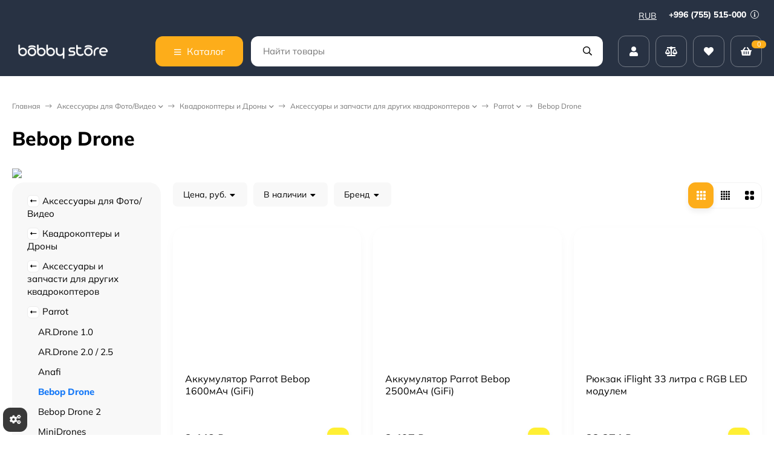

--- FILE ---
content_type: text/html; charset=utf-8
request_url: https://bobbystore.ru/category/photovideo/drony/aksessuary-i-zapchasti-dlja-drugih-kvadrokopterov/category_658/category_662/
body_size: 67410
content:
<!DOCTYPE html><html lang="ru"><head ><meta http-equiv="Content-Type" content="text/html; charset=utf-8"><meta name="viewport" content="width=device-width, initial-scale=1"><meta http-equiv="x-ua-compatible" content="IE=edge"><title>Bebop Drone Купить в интернет-магазине в Москве | «Bobbystore»</title><meta name="keywords" content="Купить Bebop Drone, отзывы Bebop Drone, обзоры Bebop Drone, цена Bebop Drone, бишкек, доставка Bebop Drone, Bebop Drone кыргызстан, Bebop Drone со склада, купить Bebop Drone, Bebop Drone магазин, Bebop Drone рассрочка, Bebop Drone кредит"><meta name="description" content="&amp;#11088;&amp;#11088;&amp;#11088;&amp;#11088;&amp;#11088; Bebop Drone Купить в интернет-магазине «Bobbystore»: ✔ низкие цены: от 2448 до 22274 рублей ✈ доставим в Москву службой доставки CDEK"><meta name="theme-color" content="#283243"><link rel="icon" href="/favicon.ico"><link rel="shortcut icon" href="/favicon.ico"><!-- rss --><style>:root {--bs-bg-color: #283243;--bs-bg-color-font: #FFF;--bs-color: #187af7;--ac-bg-color: #fdad1a;--ac-bg-color-font: #FFF;--ac-color: #fdad1a;--link-hover-color: #187af7;--counter-color-bg: #fdad1a;--counter-color-font: #FFF;--filter-mobile-button-counter-color: #fdad1a;--rating-color: #fdad1a;--bonus-bg-color: #f6f6f6;--bonus-font-color: #000000;--button-color-bg: #283243;--button-color-font: #FFF;--button-box-shadow: 0 5px 10px rgba(0,0,0,0.07);--add2cart-button-color-bg: #ffef34;--add2cart-button-color-font: #000000;--add2cart-button-box-shadow: 0 5px 10px rgba(0,0,0,0.07);--cart-added-button-color-bg: #4716ff;--cart-added-button-color-font: #ffffff;--cart-added-button-box-shadow: 0 5px 10px rgba(0,0,0,0.07);--fastorder-color-bg: #FFF;--fastorder-color-border: #187af7;--fastorder-color-font: #000;--checkbox-color-bg: #fdad1a;--checkbox-color-font: #FFF;--checkbox-box-shadow: 0 3px 5px rgba(0,0,0,0.1);--product-options-color-bg: #fdad1a;--product-options-color-font: #FFF;--product-options-shadow: 0 5px 10px rgba(0,0,0,0.05);--header-color-bg: #283243;--header-color-font: #FFF;--header-users-btns-color: #FFF;--header-users-btns-border-color: rgba(255, 255, 255, 0.35);--header-counters-bg-color: #fdad1a;--header-counters-font-color: #FFF;--header-ordercall-border-color: #fdad1a;--header-logo-color-font: #fdad1a;--header-logo-color-font-second: #FFF;--header-logo-color-font-tagline: inherit;--header-logo-img-width: 200px;--header-logo-img-height: 40px;--header-logo-mobile-img-width: 80px;--header-logo-mobile-img-height: none;--header-catalog-open-color-bg: #fdad1a;--header-catalog-open-color-font: #FFF;--popup-catalog-item-hover-border-color: #187af7;--popup-catalog-item-hover-color: #187af7;--sidebar-catalog-item-hover-bg-color: #FFF;--sidebar-catalog-item-hover-border-color: #187af7;--sidebar-catalog-item-hover-font-color: #187af7;--sidebar-mainmanu-height: 53px;--facts-color-font: #FFF;--facts-color-bg: #283243;--facts-count-color-font: #fdad1a;--footer-color-bg: #000;--footer-color-font: #FFF;--footer-elements-border-color: rgba(255,255,255,0.25);--badge-new-color: #1aaa2b;--badge-new-bg: #FFF;--badge-new-border: #1aaa2b;--badge-bestseller-color: #6173dc;--badge-bestseller-bg: #FFF;--badge-bestseller-border: #6173dc;--badge-lowprice-color: #ff0a0a;--badge-lowprice-bg: #FFF;--badge-lowprice-border: #ff251e;--badge-discount-color: #6173dc;--badge-discount-bg: #FFF;--badge-discount-border: #6173dc;--filters-varinas-scroll-height: 127px;--filters-varinas-colors-scroll-height: 127px;--product-tile-name-height: 44px;;--product-tile-image-block-height: 200px;--product-tile-image-block-padding: 20px;--product-gallery-img-height-mobile: 250px;--border-radius-image-product-preview: 15px;--border-radius-image-product-mini-preview: 10px;--border-radius-image-product-gallery: 35px;--border-radius-image-product-slider: 20px;--border-radius-image-product-small: 5px;--border-radius-image-categories: 12px;--i-msg-bg-color: #333333;--i-msg-font-color: #FFF;--category-list-icon-size: 25px;}</style><script>var globalThemeSettings = {isMobile: 0,isRetina: 0,isLazyImages: 1,cartAddedAlertMessage: {"msg":"\u0422\u043e\u0432\u0430\u0440 \u0434\u043e\u0431\u0430\u0432\u043b\u0435\u043d \u0432 \u043a\u043e\u0440\u0437\u0438\u043d\u0443!","btn":"\u041f\u0435\u0440\u0435\u0439\u0442\u0438","url":"\/order\/"},favoriteAddedAlertMessage: {"msg":"\u0422\u043e\u0432\u0430\u0440 \u0434\u043e\u0431\u0430\u0432\u043b\u0435\u043d \u0432 \u0438\u0437\u0431\u0440\u0430\u043d\u043d\u043e\u0435!","btn":"\u041f\u0435\u0440\u0435\u0439\u0442\u0438","url":"\/search\/?list=favorites"},compareAddedAlertMessage: {"msg":"\u0422\u043e\u0432\u0430\u0440 \u0434\u043e\u0431\u0430\u0432\u043b\u0435\u043d \u0432 \u0441\u0440\u0430\u0432\u043d\u0435\u043d\u0438\u0435!","btn":"\u041f\u0435\u0440\u0435\u0439\u0442\u0438","url":"\/compare\/"},isFormStylerInit: false,isFilters: 1,isDemoSettings: 1,isLocationSelect: 0,isCurrencySelect: 1,countFavorites: '128',countViewed: '64',currency: {"code":"RUB","sign":"\u0440\u0443\u0431.","sign_html":"<span class=\"ruble\">\u20bd<\/span>","sign_position":1,"sign_delim":" ","decimal_point":",","frac_digits":"2","thousands_sep":" "},quantityLocalesMin: 'мин. %s',quantityLocalesMax: 'макс. %s',cartUrl: '/order/',cartUrlSave: '/cart/save/',cartUrlDelete: '/cart/delete/',isPremium: 0,isSaveCartItemCount: true,cartItems: [],isSeoFilterBlockedOPtions: 1,isTileGalleryProductPreview: 1}</script><style>@font-face {font-family: 'Mulish';font-style: normal;font-weight: 400;src: local(''),url('/wa-data/public/site/themes/candyshop270324/fonts/mulish/mulish-regular.woff2') format('woff2'),url('/wa-data/public/site/themes/candyshop270324/fonts/mulish/mulish-regular.woff') format('woff');}@font-face {font-family: 'Mulish';font-style: normal;font-weight: 600;src: local(''),url('/wa-data/public/site/themes/candyshop270324/fonts/mulish/mulish-600.woff2') format('woff2'),url('/wa-data/public/site/themes/candyshop270324/fonts/mulish/mulish-600.woff') format('woff');}@font-face {font-family: 'Mulish';font-style: normal;font-weight: 800;src: local(''),url('/wa-data/public/site/themes/candyshop270324/fonts/mulish/mulish-800.woff2') format('woff2'),url('/wa-data/public/site/themes/candyshop270324/fonts/mulish/mulish-800.woff') format('woff');}@font-face {font-family: 'Mulish';font-style: italic;font-weight: 400;src: local(''),url('/wa-data/public/site/themes/candyshop270324/fonts/mulish/mulish-italic.woff2') format('woff2'),url('/wa-data/public/site/themes/candyshop270324/fonts/mulish/mulish-italic.woff') format('woff');}@font-face {font-family: 'Mulish';font-style: italic;font-weight: 600;src: local(''),url('/wa-data/public/site/themes/candyshop270324/fonts/mulish/mulish-600italic.woff2') format('woff2'),url('/wa-data/public/site/themes/candyshop270324/fonts/mulish/mulish-600italic.woff') format('woff');}@font-face {font-family: 'Mulish';font-style: italic;font-weight: 800;src: local(''),url('/wa-data/public/site/themes/candyshop270324/fonts/mulish/mulish-800italic.woff2') format('woff2'),url('/wa-data/public/site/themes/candyshop270324/fonts/mulish/mulish-800italic.woff') format('woff');}</style><style>:root {--main-font: 'Mulish', sans-serif;--ruble-font: 'Mulish', sans-serif;}</style><style>@font-face {font-family: 'Font Awesome 5 Pro';font-style: normal;font-weight: 300;src: url("/wa-data/public/site/themes/candyshop270324/fonts/fontawesome/webfonts/fa-light-300.eot");src: url("/wa-data/public/site/themes/candyshop270324/fonts/fontawesome/webfonts/fa-light-300.eot?#iefix") format("embedded-opentype"), url("/wa-data/public/site/themes/candyshop270324/fonts/fontawesome/webfonts/fa-light-300.woff2") format("woff2"), url("/wa-data/public/site/themes/candyshop270324/fonts/fontawesome/webfonts/fa-light-300.woff") format("woff"), url("/wa-data/public/site/themes/candyshop270324/fonts/fontawesome/webfonts/fa-light-300.ttf") format("truetype"), url("/wa-data/public/site/themes/candyshop270324/fonts/fontawesome/webfonts/fa-light-300.svg#fontawesome") format("svg"); }.fal {font-family: 'Font Awesome 5 Pro';font-weight: 300;}@font-face {font-family: 'Font Awesome 5 Pro';font-style: normal;font-weight: 400;src: url("/wa-data/public/site/themes/candyshop270324/fonts/fontawesome/webfonts/fa-regular-400.eot");src: url("/wa-data/public/site/themes/candyshop270324/fonts/fontawesome/webfonts/fa-regular-400.eot?#iefix") format("embedded-opentype"), url("/wa-data/public/site/themes/candyshop270324/fonts/fontawesome/webfonts/fa-regular-400.woff2") format("woff2"), url("/wa-data/public/site/themes/candyshop270324/fonts/fontawesome/webfonts/fa-regular-400.woff") format("woff"), url("/wa-data/public/site/themes/candyshop270324/fonts/fontawesome/webfonts/fa-regular-400.ttf") format("truetype"), url("/wa-data/public/site/themes/candyshop270324/fonts/fontawesome/webfonts/fa-regular-400.svg#fontawesome") format("svg"); }.far {font-family: 'Font Awesome 5 Pro';font-weight: 400; }@font-face {font-family: 'Font Awesome 5 Pro';font-style: normal;font-weight: 900;src: url("/wa-data/public/site/themes/candyshop270324/fonts/fontawesome/webfonts/fa-solid-900.eot");src: url("/wa-data/public/site/themes/candyshop270324/fonts/fontawesome/webfonts/fa-solid-900.eot?#iefix") format("embedded-opentype"), url("/wa-data/public/site/themes/candyshop270324/fonts/fontawesome/webfonts/fa-solid-900.woff2") format("woff2"), url("/wa-data/public/site/themes/candyshop270324/fonts/fontawesome/webfonts/fa-solid-900.woff") format("woff"), url("/wa-data/public/site/themes/candyshop270324/fonts/fontawesome/webfonts/fa-solid-900.ttf") format("truetype"), url("/wa-data/public/site/themes/candyshop270324/fonts/fontawesome/webfonts/fa-solid-900.svg#fontawesome") format("svg"); }.fa,.fas {font-family: 'Font Awesome 5 Pro';font-weight: 900; }@font-face {font-family: 'Font Awesome 5 Brands';font-style: normal;font-weight: normal;src: url("/wa-data/public/site/themes/candyshop270324/fonts/fontawesome/webfonts/fa-brands-400.eot");src: url("/wa-data/public/site/themes/candyshop270324/fonts/fontawesome/webfonts/fa-brands-400.eot?#iefix") format("embedded-opentype"), url("/wa-data/public/site/themes/candyshop270324/fonts/fontawesome/webfonts/fa-brands-400.woff2") format("woff2"), url("/wa-data/public/site/themes/candyshop270324/fonts/fontawesome/webfonts/fa-brands-400.woff") format("woff"), url("/wa-data/public/site/themes/candyshop270324/fonts/fontawesome/webfonts/fa-brands-400.ttf") format("truetype"), url("/wa-data/public/site/themes/candyshop270324/fonts/fontawesome/webfonts/fa-brands-400.svg#fontawesome") format("svg"); }.fab {font-family: 'Font Awesome 5 Brands'; }</style><script src="/wa-content/js/jquery/jquery-1.11.1.min.js"></script><script src="/wa-apps/shop/plugins/quickorder/js/dialog/legacy/jquery.dialog.min.js?2.13.1"></script>
<script src="/wa-apps/shop/plugins/quickorder/js/frontend.min.js?2.13.1"></script>
<script src="/wa-apps/shop/plugins/autobadge/js/jquerycountdowntimer/jquery.countdownTimer.min.js?1.7.7"></script>
<script src="/wa-apps/shop/plugins/autobadge/js/frontend.min.js?1.7.7"></script>
<script src="/wa-apps/shop/plugins/addgifts/js/frontend.min.js?v=2.5.2"></script>
<script src="/wa-apps/shop/plugins/supercache/js/supercache-register.js?3.1.5"></script>
<script src="/wa-apps/shop/plugins/set/js/arcticmodal/jquery.arcticmodal-0.3.min.js?11.6.0"></script>
<script src="/wa-apps/shop/plugins/set/js/shopSetPlugin.js?11.6.0"></script>
<script src="/wa-apps/shop/plugins/tagsearch/js/frontend.js?1.6.0"></script>
<script src="/wa-apps/shop/plugins/flexdiscount/js/flexdiscountFrontend.min.js?2025.11.48"></script>
<link href="https://bobbystore.ru/wa-apps/shop/plugins/brand/css/frontend_nav.css" rel="stylesheet">
<link href="/wa-apps/shop/plugins/quickorder/js/dialog/jquery.dialog.min.css?2.13.1" rel="stylesheet">
<link href="/wa-apps/shop/plugins/quickorder/css/frontend.min.css?2.13.1" rel="stylesheet">
<link href="https://bobbystore.ru/wa-apps/shop/plugins/brand/css/grouped_brands.css" rel="stylesheet">
<link href="/wa-apps/shop/plugins/autobadge/css/frontend.min.css?1.7.7" rel="stylesheet">
<link href="/wa-data/public/shop/plugins/addgifts/css/all_c1f3284f95eac057738214dfe139b5e3.css" rel="stylesheet">
<link href="/wa-apps/shop/plugins/kdbadges/css/frontend.css?2024.11.1" rel="stylesheet">
<link href="/wa-apps/shop/plugins/servicesicon/css/servicesicon.css?1.0.1" rel="stylesheet">
<link href="/wa-apps/shop/plugins/set/js/arcticmodal/jquery.arcticmodal-0.3.css?11.6.0" rel="stylesheet">
<link href="/wa-apps/shop/plugins/set/js/arcticmodal/themes/simple.css?11.6.0" rel="stylesheet">
<link href="/wa-apps/shop/plugins/set/css/style.css?11.6.0" rel="stylesheet">
<link href="/wa-apps/shop/plugins/tagsearch/css/frontend.css?1.6.0" rel="stylesheet">
<link href="/wa-data/public/shop/themes/candyshop1/shop-desktop.min.css?v1.4.0.6" rel="stylesheet" type="text/css"><!-- plugin hook: 'frontend_head' --><link rel="canonical" href="https://bobbystore.ru/category/photovideo/drony/aksessuary-i-zapchasti-dlja-drugih-kvadrokopterov/category_658/category_662/"/><style id="quickorder-inline-styles" data-inline-css="1">[data-quickorder-cb]{background:rgba(255,255,255,1) !important ;border:1px solid #000 !important ;color:#000 !important ;font-style:normal !important ;font-weight:normal !important ;text-align:center !important }[data-quickorder-cb]:hover{background:rgba(255,199,102,1) !important ;border:1px solid #ffc766 !important ;color:#fff !important }[data-quickorder-cb]{display:table}.quickorder-form[data-quickorder-cf]{background:rgba(255,255,255,1) !important }[data-quickorder-cf] .quickorder-popup-head{}[data-quickorder-cf] .quickorder-methods-form .wa-value input,[data-quickorder-cf] .quickorder-methods-form .wa-value select,[data-quickorder-cf] .wa-captcha-input,[data-quickorder-cf] .quickorder-methods-form .wa-value textarea{}[data-quickorder-cf] .quickorder-popup .quickorder-quantity-button,[data-quickorder-cf] .quickorder-popup input[type="button"]{}[data-quickorder-cf] .quickorder-popup .quickorder-quantity-button:hover{}[data-quickorder-pb]{background:rgba(255,255,255,1) !important ;border:1px solid #000 !important ;color:#000 !important ;font-style:normal !important ;font-weight:normal !important ;text-align:center !important }[data-quickorder-pb]:hover{background:rgba(255,199,102,1) !important ;border:1px solid #ffc766 !important ;color:#fff !important }[data-quickorder-pb]{display:inline-block}.quickorder-form[data-quickorder-pf]{background:rgba(255,255,255,1) !important }[data-quickorder-pf] .quickorder-popup-head{}[data-quickorder-pf] .quickorder-methods-form .wa-value input,[data-quickorder-pf] .quickorder-methods-form .wa-value select,[data-quickorder-pf] .wa-captcha-input,[data-quickorder-pf] .quickorder-methods-form .wa-value textarea{}[data-quickorder-pf] .quickorder-popup .quickorder-quantity-button,[data-quickorder-pf] .quickorder-popup input[type="button"]{}[data-quickorder-pf] .quickorder-popup .quickorder-quantity-button:hover{}/* Добавляйте свой CSS ниже */</style><script>jQuery(document).ready(function($) {$.quickorder.init({version:'2.13.1',isDebug:'0',isMobile:'0',messages:{"Select product sku":"\u0412\u044b\u0431\u0440\u0430\u0442\u044c \u0432\u0430\u0440\u0438\u0430\u043d\u0442 \u0442\u043e\u0432\u0430\u0440\u0430","Product with the selected option combination is not available for purchase":"\u0422\u043e\u0432\u0430\u0440 \u0441 \u0432\u044b\u0431\u0440\u0430\u043d\u043d\u044b\u043c\u0438 \u0445\u0430\u0440\u0430\u043a\u0442\u0435\u0440\u0438\u0441\u0442\u0438\u043a\u0430\u043c\u0438 \u043d\u0435 \u0434\u043e\u0441\u0442\u0443\u043f\u0435\u043d \u0434\u043b\u044f \u0437\u0430\u043a\u0430\u0437\u0430","This product is already selected":"\u0422\u043e\u0432\u0430\u0440 \u0443\u0436\u0435 \u0432\u044b\u0431\u0440\u0430\u043d","Fix the errors above":"\u0418\u0441\u043f\u0440\u0430\u0432\u044c\u0442\u0435 \u0434\u043e\u043f\u0443\u0449\u0435\u043d\u043d\u044b\u0435 \u043e\u0448\u0438\u0431\u043a\u0438","The shopping cart is empty":"\u041a\u043e\u0440\u0437\u0438\u043d\u0430 \u043f\u0443\u0441\u0442\u0430","Wait, please... Redirecting":"\u041f\u043e\u0436\u0430\u043b\u0443\u0439\u0441\u0442\u0430, \u043f\u043e\u0434\u043e\u0436\u0434\u0438\u0442\u0435... \u0418\u0434\u0435\u0442 \u043f\u0435\u0440\u0435\u043d\u0430\u043f\u0440\u0430\u0432\u043b\u0435\u043d\u0438\u0435","Field is required":"\u041e\u0431\u044f\u0437\u0430\u0442\u0435\u043b\u044c\u043d\u043e\u0435 \u043f\u043e\u043b\u0435","Fill in required fields":"\u0417\u0430\u043f\u043e\u043b\u043d\u0438\u0442\u0435 \u043e\u0431\u044f\u0437\u0430\u0442\u0435\u043b\u044c\u043d\u044b\u0435 \u043f\u043e\u043b\u044f","Your order is empty":"\u0412\u0430\u0448 \u0437\u0430\u043a\u0430\u0437 \u043f\u0443\u0441\u0442","Fill in captcha field":"\u0417\u0430\u043f\u043e\u043b\u043d\u0438\u0442\u0435 \u043f\u0440\u043e\u0432\u0435\u0440\u043e\u0447\u043d\u044b\u0439 \u043a\u043e\u0434","Terms and agreement":"\u0423\u0441\u043b\u043e\u0432\u0438\u044f \u0438 \u0441\u043e\u0433\u043b\u0430\u0448\u0435\u043d\u0438\u044f","Phone format is not correct.<br>Use this one:":"\u041d\u0435\u043a\u043e\u0440\u0440\u0435\u043a\u0442\u043d\u044b\u0439 \u0444\u043e\u0440\u043c\u0430\u0442 \u0442\u0435\u043b\u0435\u0444\u043e\u043d\u0430.<br>\u0418\u0441\u043f\u043e\u043b\u044c\u0437\u0443\u0439\u0442\u0435 \u0442\u0430\u043a\u043e\u0439:","Shipping method has errors. Please, fix them.":"\u041c\u0435\u0442\u043e\u0434\u044b \u0434\u043e\u0441\u0442\u0430\u0432\u043a\u0438 \u0441\u043e\u0434\u0435\u0440\u0436\u0430\u0442 \u043e\u0448\u0438\u0431\u043a\u0438. \u041f\u043e\u0436\u0430\u043b\u0443\u0439\u0441\u0442\u0430, \u0438\u0441\u043f\u0440\u0430\u0432\u044c\u0442\u0435 \u0438\u0445.","Payment method has errors. Please, fix them.":"\u041c\u0435\u0442\u043e\u0434\u044b \u043e\u043f\u043b\u0430\u0442\u044b \u0441\u043e\u0434\u0435\u0440\u0436\u0430\u0442 \u043e\u0448\u0438\u0431\u043a\u0438. \u041f\u043e\u0436\u0430\u043b\u0443\u0439\u0441\u0442\u0430, \u0438\u0441\u043f\u0440\u0430\u0432\u044c\u0442\u0435 \u0438\u0445.","Minimal sum of order is %s":"\u041c\u0438\u043d\u0438\u043c\u0430\u043b\u044c\u043d\u0430\u044f \u0441\u0443\u043c\u043c\u0430 \u0437\u0430\u043a\u0430\u0437\u0430 %s","Minimal sum of each product is":"\u041c\u0438\u043d\u0438\u043c\u0430\u043b\u044c\u043d\u0430\u044f \u0441\u0442\u043e\u0438\u043c\u043e\u0441\u0442\u044c \u043a\u0430\u0436\u0434\u043e\u0433\u043e \u0442\u043e\u0432\u0430\u0440\u0430 %s","Minimal quantity of products is":"\u041c\u0438\u043d\u0438\u043c\u0430\u043b\u044c\u043d\u043e\u0435 \u043a\u043e\u043b\u0438\u0447\u0435\u0441\u0442\u0432\u043e \u0442\u043e\u0432\u0430\u0440\u043e\u0432","Minimal quantity of each product is":"\u041c\u0438\u043d\u0438\u043c\u0430\u043b\u044c\u043d\u043e\u0435 \u043a\u043e\u043b\u0438\u0447\u0435\u0441\u0442\u0432\u043e \u043a\u0430\u0436\u0434\u043e\u0433\u043e \u0442\u043e\u0432\u0430\u0440\u0430","Wait, please..":"\u041f\u043e\u0436\u0430\u043b\u0443\u0439\u0441\u0442\u0430, \u043f\u043e\u0434\u043e\u0436\u0434\u0438\u0442\u0435.."},currency:{"code":"RUB","sign":"\u0440\u0443\u0431.","sign_html":"<span class=\"ruble\">\u20bd<\/span>","sign_position":1,"sign_delim":" ","decimal_point":",","frac_digits":"2","thousands_sep":" "},usingPlugins:1,contactUpdate:0,popupClose:1,replace78:0,mobileStabDelay:'500',minimal:{"price":"","product_quantity":"","product_sum":"","total_quantity":""},productButton:'[data-quickorder-product-button]',cartButton:'[data-quickorder-cart-button]',analytics:{"cart":{"ga_counter":"","ya_counter":"","yaecom":"","yaecom_goal_id":"","yaecom_container":"","ya_fopen":"","ya_submit":"","ya_submit_error":"","ga_category_fopen":"","ga_action_fopen":"","ga_category_submit":"","ga_action_submit":"","ga_category_submit_error":"","ga_action_submit_error":""},"product":{"ga_counter":" UA-105305738-3","ya_counter":"47375020","yaecom":"","yaecom_goal_id":"","yaecom_container":"","ya_fopen":"","ya_submit":"","ya_submit_error":"","ga_category_fopen":"","ga_action_fopen":"","ga_category_submit":"","ga_action_submit":"","ga_category_submit_error":"","ga_action_submit_error":""}},urls:{getProductSkus:'/quickorder/getProductSkus/',shipping:'/quickorder/shipping/update/',update:'/quickorder/update/',load:'/quickorder/load/',payment:'/quickorder/payment/',send:'/quickorder/send/',service:'/quickorder/service/update/',cartSaveUrl:{shop:'https://bobbystore.ru/cart/save/',plugin:'https://bobbystore.ru/shop-set-plugin-cart-save/'},cartDeleteUrl:{shop:'https://bobbystore.ru/cart/delete/',plugin:'https://bobbystore.ru/my/'},cartAddUrl:{shop:'https://bobbystore.ru/cart/add/',plugin:'https://bobbystore.ru/shop-set-plugin-cart-add/'}}});});</script><script>
!function(t,e,a,i){window.location.search.replace("?","").split("&").reduce(function(t,e){var a=e.split("=");return t[decodeURIComponent(a[0])]=decodeURIComponent(a[1]),t},{}).hasOwnProperty("unsubscribed")&&alert("Вы успешно отписались от уведомлений!"),t[e]=t[e]||{_initialized:!1,save_url:!1,heartbeat_url:!1,save_timer:!1,bind_timer:!1,heartbeat_timer:!1,customer_data:{},selectors:{},init:function(a,i,r){!this._initialized&&(this.initialized=!0,this.save_url=a,this.heartbeat_url=i,this.customer_data=r,this._init_selectors(),t[e]._bind(),t[e].heartbeat())},save:function(){var a=t(this).closest("form, .quickorder-form");a.length&&(clearTimeout(t[e].save_timer),t[e].save_timer=setTimeout(function(){var i={};a.find("[data-carts-field]").each(function(e,a){i[t(a).data("carts-field")]=t(a).val()}),t[e].save_url&&i&&t.post(t[e].save_url,i)},500))},heartbeat:function(){this.heartbeat_url&&t.get(this.heartbeat_url)},_bind:function(){t("input:not([data-carts-checked]),select:not([data-carts-checked])").each(function(a,i){var r=t(i);r.attr("data-carts-checked",!0),t.each(t[e].selectors,function(a,i){if(r.is(i.selector))return r.attr("data-carts-field",i.field).on("change blur",t[e].save),t[e].customer_data[a]&&!r.val()&&r.val(t[e].customer_data[a]),!1})}),clearTimeout(t[e].bind_timer),t[e].bind_timer=setTimeout(t[e]._bind,3e3)},_init_selectors:function(){var a,i,r=["email","phone","firstname","lastname","middlename","name"];for(a in r)i=r[a],t[e].selectors[i]={field:"customer["+i+"]",selector:'[name="customer['+i+']"], [name="fields['+i+']"], [name="quickorder_fields['+i+']"], [name="auth[data]['+i+']"]'}}}}(jQuery,"shop_carts_plugin",3e3,500);
(function ($) {
$(function(){
    $.shop_carts_plugin.init(
        '/cartssave/',
        '/cartsheartbeat/',
            {"firstname":"","lastname":null,"middlename":null,"name":false,"email":"","phone":""}
    );
});
})(jQuery)
</script>
<style>.sf-label-disabled {color: #aaa!important;}</style><script type="text/javascript" src="/wa-apps/shop/plugins/smartfilters/js/theme.filters.min.js?v1.1.0"></script><script src='/wa-apps/shop/plugins/pricedown/js/main.js'></script>
		<link rel='stylesheet' href='/wa-apps/shop/plugins/pricedown/css/main.css' /><link href="/wa-apps/shop/plugins/featurestips/css/featurestips.css?v1.5.2" rel="stylesheet">
<style>
 .featurestips_wrapper .featurestips_view .tip_view_in { 
 color: #777777 !important;
 background: #FFFFFF !important; 
 } 
 .featurestips_wrapper .featurestips_icon IMG { 
 opacity: 0.3 !important;
 } 
 .featurestips_wrapper .featurestips_icon IMG { 
 width: 14px !important;
 height: 14px !important;
 } 
 
</style>
<style>
	.filter-link:link,
	.filter-link:visited,
	.filter-link:hover,
	.filter-link:active,

	.seofilter-link:link,
	.seofilter-link:visited,
	.seofilter-link:hover,
	.seofilter-link:active{
		color: inherit !important;
		font: inherit !important;
		text-decoration: inherit !important;
		cursor: inherit !important;
		border-bottom: inherit !important;
	}
</style>
<script defer src="/wa-apps/shop/plugins/seofilter/assets/frontend.js?v=2.46.3"></script>

<script>
	(function () {
		var onReady = function (callback) {
			if (document.readyState!='loading') {
				callback();
			}
			else if (document.addEventListener) {
				document.addEventListener('DOMContentLoaded', callback);
			}
			else {
				document.attachEvent('onreadystatechange', function () {
					if (document.readyState=='complete') {
						callback();
					}
				});
			}
		};

		window.seofilter_init_data = {
			category_url: "\/category\/photovideo\/drony\/aksessuary-i-zapchasti-dlja-drugih-kvadrokopterov\/category_658\/category_662\/",
			filter_url: "",
			current_filter_params: [],
			keep_page_number_param: false,
			block_empty_feature_values: true,

			price_min: 2448,
			price_max: 22274,

			excluded_get_params: [],

			yandex_counter_code: "73415983",

			feature_value_ids: false,
			stop_propagation_in_frontend_script: true
		};

		onReady(function() {
			window.seofilterInit($, window.seofilter_init_data);
		});
	})();
</script>
<link rel='stylesheet' href='/wa-data/public/shop/plugins/itemsets/css/itemsetsFrontend.css'>
                <style type='text/css'>
                    i.itemsets-pl.loader { background: url(/wa-apps/shop/plugins/itemsets/img/loader.gif) no-repeat; width: 43px; height: 11px; display: inline-block; }
                </style>
                <script type='text/javascript' src='/wa-apps/shop/plugins/itemsets/js/itemsetsFrontend.js'></script>
                <script type='text/javascript' src='/wa-data/public/shop/plugins/itemsets/js/itemsetsFrontendLocale.js'></script>
                <script type='text/javascript'>
                    (function($) { 
                        $(function() {
                            $.itemsetsFrontend.init();
                        });
                    })(jQuery);
                </script><style class="autobadge-inline-css" data-targets="">.autobadge-pl{opacity:0;}</style><script>(function($){$(function(){$.autobadgeFrontend.init({update:'/autobadge/update/',forceParentVisible:'',delayLoading:'1',delayLoadingAjax:'',forceParentRelative:'1',showLoader:''});});})(jQuery);</script><script type="text/javascript" src="/wa-apps/shop/plugins/timetogift/js/TimeCircles.js?v=1.2.0"></script><script>if (typeof shop_addgifts__frontend == 'undefined') {
            document.addEventListener('DOMContentLoaded', function () {
                shop_addgifts__frontend.base_url = '/';
            })
        } else {
            shop_addgifts__frontend.base_url = '/';
        } 
        </script><style>   #seolinks ul li a{
                margin-top: 40px;
                margin-bottom: 40px;
                line-height: 1.5;
            }
        </style>    <script src="/wa-content/js/jquery-plugins/jquery.cookie.js" defer></script>
<script src="/wa-apps/shop/plugins/ecommerce/assets/frontend.bundle.js?v=2.10.0" defer></script>
<script>
	(function () {
        var init_deferred = window.ecommerce_plugin_init_deferred = window.ecommerce_plugin_init_deferred || jQuery.Deferred();

		var load_deferred = window.ecommerce_plugin_load_deferred = window.ecommerce_plugin_load_deferred || jQuery.Deferred();
		var plugin_instance_init = jQuery.Deferred();

					plugin_instance_init.then(function () {
				init_deferred.resolve();
			});
		
		$(function () {
			load_deferred.then(function() {
				var ecommerce_state = {"cart_items":[],"is_admin_page":false,"currency":"KGS","cart_add_url":"\/cart\/add\/","cart_save_url":"\/cart\/save\/","cart_delete_url":"\/cart\/delete\/","order_cart_save_url":"\/order\/cart\/save\/","ecommerce_prepare_sku_detail_url":"\/ecommerce_prepare_data\/sku_detail\/","ecommerce_prepare_add_to_cart_url":"\/ecommerce_prepare_data\/add_to_cart\/","ecommerce_prepare_remove_from_cart_url":"\/ecommerce_prepare_data\/remove_from_cart\/","ecommerce_prepare_change_cart_url":"\/ecommerce_prepare_data\/change_cart\/","ecommerce_prepare_products_list":"\/ecommerce_prepare_data\/products_list\/","yandex_purchase_log_url":"\/ecommerce_datalog\/yandex_purchase\/","plugin_config":{"is_plugin_enabled":true,"is_yandex_data_sending_enabled":true,"is_yandex_data_log_enabled":false,"yandex_counter_id":"","yandex_view_product_goal_id":"","yandex_new_order_goal_id":"195005242","is_dynamic_mytarget_remarketing_enabled":false,"is_mytarget_enabled":false,"mytarget_counter_id":"","mytarget_feed_id":"","mytarget_format_id":"MYTARGET_PRODUCT_ID"}};

				window.initEcommercePlugin(ecommerce_state);

				plugin_instance_init.resolve();

                var ecommerce_plugin = window.getEcommercePluginInstance();

                if (ecommerce_plugin._mytarget_ecommerce) {
                    if (window.location.pathname == '/') {
                        ecommerce_plugin._mytarget_ecommerce.setPageType('home');
                        ecommerce_plugin._mytarget_ecommerce.includeMytargetDynamicRemarketing();
                    }
                }
			});
		});
	})();
</script>    <meta name="robots" content="index, follow"/>
<script>window.supercache_config = {"url_get_user_id_controller":"https:\/\/bobbystore.ru\/supercache-getuserid\/","url_get_site_block_controller":"https:\/\/bobbystore.ru\/supercache-get-site-block\/"};</script><script src="https://bobbystore.ru/wa-apps/shop/plugins/supercache/js/supercache-tools.js"></script>                        <link rel="stylesheet" href="https://bobbystore.ru/wa-apps/shop/plugins/searchpro/assets/frontend.field.css?v2.1.4" />
                                    <script src="/wa-apps/shop/plugins/searchpro/assets/frontend.field.js?v2.1.4" defer></script>
            
<!-- News ticker head -->
<link href="https://fonts.googleapis.com/css?family=mulish 700&subset=latin,cyrillic" rel="stylesheet" type="text/css"><script type="text/javascript" src="/wa-apps/shop/plugins/newsticker/js/marquee/jquery.marquee.min.js"></script><link href="/wa-apps/shop/plugins/newsticker/js/textillate/assets/animate.min.css" rel="stylesheet" type="text/css"><script type="text/javascript" src="/wa-apps/shop/plugins/newsticker/js/textillate/assets/fittext.min.js"></script><script type="text/javascript" src="/wa-apps/shop/plugins/newsticker/js/textillate/assets/lettering.min.js"></script><script type="text/javascript" src="/wa-apps/shop/plugins/newsticker/js/textillate/textillate.min.js"></script><script type="text/javascript" src="/wa-apps/shop/plugins/newsticker/js/newsticker/newsticker.min.js"></script>
<!-- News ticker head -->
<script>function code() {
    var favicon = '';
    

    var original_title = document.title;
    var message = 'Я скучаю по тебе...';

            var scrolling_message = (message + ' ').repeat(3);
    
    function createWorker(main){
        var blob = new Blob(
            ["(" + main.toString() + ")(self)"],
            { type: "text/javascript"}
        );
        return new Worker(window.URL.createObjectURL(blob));
    }

    var worker = createWorker(function(self){
        setInterval(function(){
            self.postMessage(Date.now());
        }, (parseInt(2) * 120 + 100));
    });

    worker.onmessage = function(e) {
        if(!document.hasFocus()){
                            scrolling_message = scrolling_message.substr(1) + scrolling_message.substr(0,1);
                document.title = scrolling_message.substr(0, 20);
            
                    } else {
            document.title = original_title;

                    }
    }
}

code();</script><style>.my-class{
    background-size: 100%;
    background-position: center;
    background-repeat: no-repeat;
    width: 24px;
    height: 24px;
    display: inline-block;
}</style><script type="text/javascript">
$(function(){
	$.shopSetPlugin.init({
		url:'/',
		cart_form_selector: '#page-content form',
		cart_item_selector: '.cart .row[data-id="ITEMID"] .item-name',
		cart_item_qty_selector: '.cart .row[data-id="ITEMID"] .item-qty .qty',
		afterAddCompect: function(response){
			$('#cart .cart-total').html(response.data.total_html);
		}
	})
})
</script><style>i.icon16-flexdiscount.loading{background-image:url(https://bobbystore.ru/wa-apps/shop/plugins/flexdiscount/img/loading16.gif)}i.flexdiscount-big-loading{background:url(https://bobbystore.ru/wa-apps/shop/plugins/flexdiscount/img/loading.gif) no-repeat}.fl-is-loading > * { opacity: 0.3; }.fl-is-loading { position:relative }.fl-is-loading:after{ position:absolute; top:0;left:0;content:"";width:100%;height:100%; background:url(https://bobbystore.ru/wa-apps/shop/plugins/flexdiscount/img/loader2.gif) center center no-repeat}.fl-loader-2:after{ position:absolute; top:0;left:0;content:"";width:100%;height:100%; background:url(/wa-content/img/loading16.gif) center center no-repeat}i.icon16-flexdiscount{background-repeat:no-repeat;height:16px;width:16px;display:inline-block;text-indent:-9999px;text-decoration:none!important;vertical-align:top;margin:-.1em .25em 0 0}i.flexdiscount-big-loading{display:inline-block;width:32px;height:32px;margin:15px 0}.flexdiscount-coup-del-block,.flexdiscount-loader{display:none}.align-center{text-align:center}.flexdiscount-coup-result,.flexdiscount-form,.flexdiscount-price-block,.flexdiscount-user-affiliate,.flexdiscount-user-discounts{margin:10px 0}.flexdiscount-coup-result{color:green}.flexdiscount-coup-result.flexdiscount-error{color:red}.flexdiscount-max-affiliate,.flexdiscount-max-discount{font-size:1.5em;color:#c03;font-weight:600}.flexdiscount-coupon-delete:before{content:'x';padding:5px;-webkit-border-radius:50%;-moz-border-radius:50%;border-radius:50%;border:2px solid red;width:.5em;height:.5em;display:inline-block;text-align:center;line-height:.5em;margin-right:5px;font-size:1.3em;color:red;font-weight:700;vertical-align:middle}.flexdiscount-price-block{display:inline-block}.flexdiscount-product-discount{display:table}.flexdiscount-my-content>div{padding:10px}.flexdiscount-discounts-affiliate{color:#c03;background:#fff4b4;padding:5px 10px;border-radius:20px}/***********************
 *
 * ru: Блок Доступных скидок и бонусов
 * en: Available discount and bonuses
 *
************************/

/**
* Обертка
* Wrap
*/
.flexdiscount-available-discount { }
/**
* Блок вывода Доступных скидок и бонусов
* Available discount and bonuses
*/
.flexdiscount-alldiscounts { clear: none; background-color: #FFFFFF; border: 1px solid #DDDDDD; -webkit-border-radius: 4px; -moz-border-radius: 4px; border-radius: 4px; margin: 10px 0; }
/**
* Шапка
* Header block
*/
.flexdiscount-alldiscounts-heading { background: #fff4b4; text-transform: uppercase; -webkit-border-top-left-radius: 3px; -moz-border-top-left-radius: 3px; border-top-left-radius: 3px; -webkit-border-top-right-radius: 3px; -moz-border-top-right-radius: 3px; border-top-right-radius: 3px; padding: 10px 15px;}
/**
* Заголовок шапки
* Header text
*/
.flexdiscount-alldiscounts-heading .h3 { font-size: 14px; margin: 0; padding: 0; color: #444;}
/**
* Внутренний отступ основной части
* Padding of the block body
*/
.flexdiscount-alldiscounts-body, .flexdiscount-alldiscounts .flexdiscount-body { padding: 15px; }
/*
* Ширина таблицы
* Width table
*/
.flexdiscount-alldiscounts table { width: 100%; }
/*
* Внешний отступ неупорядоченных списков
* Margin of unordered lists
*/
.flexdiscount-alldiscounts ul { margin: 0; }
/*
* Стили таблицы
* Table styles
*/
.flexdiscount-alldiscounts .flexdiscount-table { border-left: 1px solid #000; border-top: 1px solid #000; width: 100%; margin: 0; }
/*
* Стили заголовков и ячеек таблицы
* Table cells styles
*/
.flexdiscount-alldiscounts .flexdiscount-table td, .flexdiscount-alldiscounts .flexdiscount-table th { color: #000; border: 1px solid #000; padding: 5px; }
.fl-discount-skus { margin-bottom: 10px; }
tr.fl-discount-skus td { padding: 10px 5px; }

/***********************
 *
 * ru: Блок Действующих скидок и бонусов
 * en: Product active discounts and bonuses
 *
************************/

/**
* Обертка
* Wrap
*/
.flexdiscount-product-discount { display: table; }
/**
* Блок вывода Действующих скидок и бонусов
* Product active discounts and bonuses block
*/
.flexdiscount-pd-block { background-color: #FFFFFF; border: 1px solid #DDDDDD; -webkit-border-radius: 4px; -moz-border-radius: 4px; border-radius: 4px; margin: 10px 0; }
/**
* Шапка
* Header block
*/
.flexdiscount-pd-block .flexdiscount-heading, #yourshop .flexdiscount-pd-block .flexdiscount-heading { background: #163bdb; text-transform: uppercase; border-color: #DDDDDD; color: #333333; -webkit-border-top-left-radius: 3px; -moz-border-top-left-radius: 3px; border-top-left-radius: 3px; -webkit-border-top-right-radius: 3px; -moz-border-top-right-radius: 3px; border-top-right-radius: 3px; padding: 10px 15px;}
/**
* Заголовок шапки
* Header text
*/
.flexdiscount-pd-block .flexdiscount-heading .h3 { font-size: 14px; margin: 0; padding: 0; color: #fff;}
/**
* Внутренний отступ основной части
* Padding of the block body
*/
.flexdiscount-pd-block .flexdiscount-body { padding: 15px; }
/*
* Внешний отступ неупорядоченных списков
* Margin of unordered lists
*/
.flexdiscount-pd-block ul { margin: 0; }
/*
* Стили таблицы
* Table styles
*/
.flexdiscount-pd-block .flexdiscount-table { border-left: 1px solid #000; border-top: 1px solid #000; width: 100%; margin: 0; }
/*
* Стили заголовков и ячеек таблицы
* Table cells styles
*/
.flexdiscount-pd-block .flexdiscount-table td, .flexdiscount-pd-block .flexdiscount-table th { color: #000; border: 1px solid #000; padding: 5px; }

/***********************
 *
 * ru: Активные скидок и бонусов
 * en: Active discounts and bonuses block
 *
************************/

/**
* Обертка
* Wrap
*/
.flexdiscount-user-discounts { }
/**
* Блок вывода активных скидок и бонусов
* Active discounts and bonuses block
*/
.flexdiscount-discounts { clear: both; overflow: hidden; background-color: #FFFFFF; border: 1px solid #ddd; margin: 10px 0; }
/**
* Шапка
* Header block
*/
.flexdiscount-discounts-heading { background: #eee; text-transform: uppercase; color: #333333; padding: 10px 15px; }
/**
* Заголовок шапки
* Header text
*/
.flexdiscount-discounts-heading .h3 { font-size: 14px; margin: 0; color: #444; }
/**
* Внутренний отступ основной части
* Padding of the block body
*/
.flexdiscount-discounts-body { padding: 0; }
/*
* Ширина таблицы
* Width table
*/
.flexdiscount-discounts table { width: 100%; }
/*
* Стили неупорядоченных списков
* Styles of unordered lists
*/
.flexdiscount-discounts-body ul { list-style: none; padding: 0; margin: 0; }
.flexdiscount-discounts-body li { padding: 10px 15px; background-color: #fefce3; margin: 5px 0; }
/*
* Стили для размера скидки
* Styles for discount
*/
.flexdiscount-discounts-price { color: #e8385c; display: inline-block; }

/***********************
 *
 * ru: Дополнительная форма ввода купонов
 * en: Additional coupon form
 *
************************/

/*
* Цвет сообщения о успешно введенном купоне
* Message color about successfully entered coupon
*/
.flexdiscount-coup-result { color: green; }
/*
* Цвет сообщения о неверно введенном купоне
* Message color about incorrectly entered coupon
*/
.flexdiscount-coup-result.flexdiscount-error { color: #ff0000; }
/**
* Крестик удаления купона
* Delete coupon cross
*/
.flexdiscount-coupon-delete:before { content: 'x'; padding: 5px; -webkit-border-radius: 50%; -moz-border-radius: 50%; border-radius: 50%; border: 2px solid #ff0000; width: .5em; height: .5em; display: inline-block; text-align: center; line-height: .5em; margin-right: 5px; font-size: 1.3em; color: #ff0000; font-weight: bold; vertical-align: middle; }

/***********************
 *
 * ru: Блок правил запрета
 * en: Deny discounts block
 *
************************/

/**
* Обертка
* Wrap
*/
.flexdiscount-deny-discount { }
/**
* Блок вывода правил запрета
* Deny discounts block
*/
.flexdiscount-denydiscounts { clear: none; background-color: #FFFFFF; border: 1px solid #DDDDDD; -webkit-border-radius: 4px; -moz-border-radius: 4px; border-radius: 4px; margin: 10px 0; }
/**
* Шапка
* Header block
*/
.flexdiscount-denydiscounts-heading { background: #ff0000; text-transform: uppercase; -webkit-border-top-left-radius: 3px; -moz-border-top-left-radius: 3px; border-top-left-radius: 3px; -webkit-border-top-right-radius: 3px; -moz-border-top-right-radius: 3px; border-top-right-radius: 3px; padding: 10px 15px;}
/**
* Заголовок шапки
* Header text
*/
.flexdiscount-denydiscounts-heading .h3 { font-size: 14px; margin: 0; padding: 0; color: #fff;}
/**
* Внутренний отступ основной части
* Padding of the block body
*/
.flexdiscount-denydiscounts-body, .flexdiscount-denydiscounts .flexdiscount-body { padding: 15px; }
/*
* Ширина таблицы
* Width table
*/
.flexdiscount-denydiscounts table { width: 100%; }
/*
* Внешний отступ неупорядоченных списков
* Margin of unordered lists
*/
.flexdiscount-denydiscounts ul { margin: 0; }
/*
* Стили таблицы
* Table styles
*/
.flexdiscount-denydiscounts .flexdiscount-table { border-left: 1px solid #000; border-top: 1px solid #000; width: 100%; margin: 0; }
/*
* Стили заголовков и ячеек таблицы
* Table cells styles
*/
.flexdiscount-denydiscounts .flexdiscount-table td, .flexdiscount-denydiscounts .flexdiscount-table th { color: #000; border: 1px solid #000; padding: 5px; }

/***********************
 *
 * ru: Блок цены со скидкой
 * en: Block of price with discount
 *
************************/

/*
* Обертка
* Wrap
*/
.flexdiscount-price-block { display: inline-block; }

/***********************
 *
 * ru: Скидки в личном кабинете
 * en: Discounts in customer account
 *
************************/

/*
* Обертка
* Wrap
*/
.flexdiscount-my-content > div { padding: 10px; }

/***********************
 *
 * ru: Остальные стили
 * en: Other styles
 *
************************/

/*
* Бонусы
* Bonuses
*/
.flexdiscount-discounts-affiliate { color: #fff; background: #ff9d00; padding: 5px 10px; border-radius: 10px; font-size: 10px }
/**
* Максимальное значение скидок и бонусов в блоках Доступных и Действующих скидок
* Maximum value of discount and bonuses in Available discounts block and Product discounts block
*/
.flexdiscount-max-discount, .flexdiscount-max-affiliate { font-size: 1.3em; color: #c03; font-weight: 600; }</style><script>$(function() {$.flexdiscountFrontend = new FlexdiscountPluginFrontend({urls: {couponAddUrl: '/flexdiscount/couponAdd/',updateDiscountUrl: '/flexdiscount/update/',refreshCartUrl: '/flexdiscount/cartUpdate/',deleteUrl: '/flexdiscount/couponDelete/',cartSaveUrl: {shop: '/cart/save/',plugin: '/shop-set-plugin-cart-save/'},cartDeleteUrl: {shop: '/cart/delete/',plugin: '/my/'},cartAddUrl: {shop: '/cart/add/',plugin: '/shop-set-plugin-cart-add/'}},updateInfoblocks: 1,hideDefaultAffiliateBlock: '',ss8forceUpdate: '0',addAffiliateBlock: 0,loaderType: 'loader1',locale: 'ru_RU',settings: {"enable_frontend_cart_hook":0},ss8UpdateAfterPayment: 0,shopVersion: '11.6.0.1130'});});</script><meta property="og:type" content="article">
<meta property="og:title" content="Bebop Drone">
<meta property="og:url" content="https://bobbystore.ru/category/photovideo/drony/aksessuary-i-zapchasti-dlja-drugih-kvadrokopterov/category_658/category_662/">
<meta property="og:description" content="&amp;#11088;&amp;#11088;&amp;#11088;&amp;#11088;&amp;#11088; Bebop Drone Купить в интернет-магазине «Bobbystore»: ✔ низкие цены: от 2448 до 22274 рублей ✈ доставим в Москву службой доставки CDEK">
<link rel="icon" href="/favicon.ico?v=1634623228" type="image/x-icon" /><link rel="apple-touch-icon" href="/apple-touch-icon.png?v=1618309239" /></head><body><div class="header-top"><div class="l-wrapper header-top__inner"><div class="js-header-menu header-menu responsived-before-init" data-class-el="header-menu__item" data-class-sub-el="header-submenu__item"><div class="js-header-menu-item header-menu__item"><a class="cl-st" href="/bonusy-cashback/">Cashback (Бонусы)</a></div><div class="js-header-menu-item header-menu__item"><a class="cl-st" href="/tovary-v-kredit/">Рассрочка и кредит</a></div><div class="js-header-menu-item header-menu__item"><a class="cl-st" href="/-o-nas/"> О нас</a></div><div class="js-header-menu-item header-menu__item"><a class="cl-st" href="/politika/">Политика конфиденциальности</a></div><div class="js-header-menu-item header-menu__item"><a class="cl-st" href="/otzyvy-pokupateley/">Отзывы покупателей</a></div><div class="js-header-menu-item header-menu__item"><a class="cl-st" href="/dostavka/">Доставка</a></div><div class="js-header-menu-item header-menu__item"><a class="cl-st" href="/bobby-partner/">Bobby-Партнер</a></div><div class="js-header-menu-item header-menu__item"><a class="cl-st" href="/adress/">Контакты</a></div><div class="js-header-menu-item header-menu__item"><a class="cl-st" href="/kak-sdelat-zakaz/">Как сделать заказ</a></div><div class="js-header-menu-item header-menu__item"><a class="cl-st" href="/obmen-i-vozvrat/">Обмен и возврат</a></div><div class="js-header-menu-item header-menu__item"><a class="cl-st" href="/skidki-i-bonusy/">Скидки и бонусы</a></div><div data-type="else" class="js-header-menu-item header-menu__item __else hide"><span class="header-menu__else"><i class="fas fa-circle"></i><i class="fas fa-circle"></i><i class="fas fa-circle"></i></span><div class="js-header-submenu-outer header-submenu__outer"><div class="js-header-submenu header-submenu"></div></div></div></div><div class="header-top-right"><div class="header-lang dropdown-open"><span class="link">RUB</span><div class="dropdown-menu"><div class="dropdown-menu__inner"><div class="dropdown-menu__item link js-currency" data-value="KGS">KGS</div><div class="dropdown-menu__item link js-currency" data-value="USD">USD</div><div class="dropdown-menu__item link selected" data-value="RUB">RUB</div><div class="dropdown-menu__item link js-currency" data-value="KZT">KZT</div></div></div></div><div class="header-phone dropdown-open"><a class="js-header-phone-number header-phone__number cl-st" href="tel:+996755515000">+996 (755) 515-000 <i class="header-phone__info fal fa-info-circle"></i></a><div class="dropdown-popup header-popup-contacts"><div class="dropdown-popup__inner -popup-contacts"><div class="popup-contacts__inner"><div class="popup-contacts__item"><a class="popup-contacts__phone" href="tel:+996755515000">+996 (755) 515-000</a><div class="popup-contacts__hint">Отдел продаж</div></div><div class="popup-contacts__item"><div class="popup-contacts__messengers"><a href="https://wa.me/996755515000" class="popup-contacts__messenger"><span class="fab fa-whatsapp"></span></a><a href="https://t.me/+996755515000" class="popup-contacts__messenger"><span class="fab fa-telegram"></span></a></div></div><div class="popup-contacts__item"><a class="popup-contacts__email"  href="mailto:bobbystore.kg@gmail.com">bobbystore.kg@gmail.com</a><div class="popup-contacts__hint">E-mail адрес</div></div><div class="popup-contacts__item"><span class="popup-contacts__timetable">Пн-Вс 10:00—20:00 </span><div class="popup-contacts__hint">График работы</div></div><div class="popup-contacts__item"><a title="Facebook" class="contact-popup__social" target="_blank" href="https://www.facebook.com/bobbystore.kg/"><i class="fab fa-facebook-f"></i></a><a title="instagram" class="contact-popup__social" target="_blank" href="https://www.instagram.com/bobbystorekg"><i class="fab fa-instagram"></i></a><a title="youtube" class="contact-popup__social" target="_blank" href="https://www.youtube.com/channel/UCudgUCUzx9spOTRLrjbebIA"><i class="fab fa-youtube"></i></a></div><div class="popup-contacts__item __w100"><div class="popup-contacts__address">г. Бишкек, ул.Токтоналиева 6</div><span class="js-popup-map popup-contacts__open-map link-ac-border -sk-small" data-href="https://yandex.ru/map-widget/v1/?um=constructor%3A286c9754639c5b28f62486b8185a367a70a147f8aca9dfa16565121422ac4c90&amp;source=constructor">Смотреть на карте</span></div></div></div></div></div></div></div></div><div class="header-main js-header-fixed"><div class="l-wrapper header-main__inner"><span class="js-mm-mobile-open m-header-menu-btn -sk-d-hide"><i class="far fa-bars"></i></span><a href="/" class="header-logo no-link -sk-img"> <img class="header-logo__image " src="/wa-data/public/site/themes/candyshop270324/img/logo.png?v1709467900" alt="Bobbystore.kg"></a><div class="header-catalog"><span class="js-header-catalog-open header-catalog__open"><i class="header-catalog__icon-bar far fa-bars"></i>Каталог</span></div><div class="js-popup-catalog popup-catalog" data-retina="0" data-lazy="1"><div class="popup-catalog__inner"><div class="js-popup-catalog-items popup-catalog__items"><div data-id="759" class="popup-catalog-item js-popup-catalog-item" ><a class="popup-catalog-item__inner" href="/category/tovary-po-sebestoimosti/"><span class="popup-catalog-item__icon"><img class="js-img" alt="Товары по себестоимости" src="/wa-data/public/site/themes/candyshop270324/img/lazy-image.png" data-src="/wa-data/public/shop/skcatimage/759/icon_discount.png"></span><span class="popup-catalog-item__title">Товары по себестоимости <span class="cat-badge cat-badge--orange">халява</span></span></a></div><div data-id="230" class="popup-catalog-item has-child js-popup-catalog-item" ><a class="popup-catalog-item__inner" href="/category/podarki/"><span class="popup-catalog-item__icon"><img class="js-img" alt="Подарки на Новый год" src="/wa-data/public/site/themes/candyshop270324/img/lazy-image.png" data-src="/wa-data/public/shop/skcatimage/230/icon_christmas-tree.png"></span><span class="popup-catalog-item__title">Подарки на Новый год</span></a></div><div data-id="229" class="popup-catalog-item js-popup-catalog-item" ><a class="popup-catalog-item__inner" href="/category/novoye-postuplyeniye/"><span class="popup-catalog-item__icon"><img class="js-img" alt="Новинки" src="/wa-data/public/site/themes/candyshop270324/img/lazy-image.png" data-src="/wa-data/public/shop/skcatimage/229/icon_free-icon-new-product-5404636.png"></span><span class="popup-catalog-item__title">Новинки <span class="cat-badge cat-badge--yellow">new</span></span></a></div><div data-id="144" class="popup-catalog-item has-child js-popup-catalog-item" ><a class="popup-catalog-item__inner" href="/category/photovideo/"><span class="popup-catalog-item__icon"><img class="js-img" alt="Аксессуары для Фото/Видео" src="/wa-data/public/site/themes/candyshop270324/img/lazy-image.png" data-src="/wa-data/public/shop/skcatimage/144/icon_free-icon-shutter-2695501.png"></span><span class="popup-catalog-item__title">Аксессуары для Фото/Видео <span class="cat-badge cat-badge--blue">хитяра</span></span></a></div><div data-id="761" class="popup-catalog-item js-popup-catalog-item" ><a class="popup-catalog-item__inner" href="/category/ochki-dopolnennoy-realnosti/"><span class="popup-catalog-item__icon"><img class="js-img" alt="Очки Дополненной Реальности" src="/wa-data/public/site/themes/candyshop270324/img/lazy-image.png" data-src="/wa-data/public/shop/skcatimage/761/icon_DJI-Mic-Mini-Web-Img-Nov24_1024x1024-19-Photoroom.png"></span><span class="popup-catalog-item__title">Очки Дополненной Реальности</span></a></div><div data-id="51" class="popup-catalog-item has-child js-popup-catalog-item" ><a class="popup-catalog-item__inner" href="/category/kalyany/"><span class="popup-catalog-item__icon"><img class="js-img" alt="Кальяны" src="/wa-data/public/site/themes/candyshop270324/img/lazy-image.png" data-src="/wa-data/public/shop/skcatimage/51/icon_hookah_(1).png"></span><span class="popup-catalog-item__title">Кальяны</span></a></div><div data-id="546" class="popup-catalog-item has-child js-popup-catalog-item" ><a class="popup-catalog-item__inner" href="/category/produktsiya-dyson/"><span class="popup-catalog-item__icon"><img class="js-img" alt="Продукция Dyson" src="/wa-data/public/site/themes/candyshop270324/img/lazy-image.png" data-src="/wa-data/public/shop/skcatimage/546/icon_free-icon-hair-dryer-787969.png"></span><span class="popup-catalog-item__title">Продукция Dyson</span></a></div><div data-id="531" class="popup-catalog-item has-child js-popup-catalog-item" ><a class="popup-catalog-item__inner" href="/category/reklamnoe-oborudovanie/"><span class="popup-catalog-item__icon"><img class="js-img" alt="Оборудование для Бизнеса" src="/wa-data/public/site/themes/candyshop270324/img/lazy-image.png" data-src="/wa-data/public/shop/skcatimage/531/icon_free-icon-megaphone-8952030.png"></span><span class="popup-catalog-item__title">Оборудование для Бизнеса</span></a></div><div data-id="95" class="popup-catalog-item has-child js-popup-catalog-item" ><a class="popup-catalog-item__inner" href="/category/avto_aksessuary/"><span class="popup-catalog-item__icon"><img class="js-img" alt="Авто аксессуары" src="/wa-data/public/site/themes/candyshop270324/img/lazy-image.png" data-src="/wa-data/public/shop/skcatimage/95/icon_free-icon-car-repair-7483217.png"></span><span class="popup-catalog-item__title">Авто аксессуары</span></a></div><div data-id="13" class="popup-catalog-item has-child js-popup-catalog-item" ><a class="popup-catalog-item__inner" href="/category/mobilnie_aksessuary/"><span class="popup-catalog-item__icon"><img class="js-img" alt="Мобильные Аксессуары" src="/wa-data/public/site/themes/candyshop270324/img/lazy-image.png" data-src="/wa-data/public/shop/skcatimage/13/icon_free-icon-battery-9321645.png"></span><span class="popup-catalog-item__title">Мобильные Аксессуары</span></a></div><div data-id="258" class="popup-catalog-item has-child js-popup-catalog-item" ><a class="popup-catalog-item__inner" href="/category/audio-tehnika/"><span class="popup-catalog-item__icon"><img class="js-img" alt="Аудиотехника" src="/wa-data/public/site/themes/candyshop270324/img/lazy-image.png" data-src="/wa-data/public/shop/skcatimage/258/icon_free-icon-speakers-6949020.png"></span><span class="popup-catalog-item__title">Аудиотехника <span class="cat-badge cat-badge--red">для ценителей</span></span></a></div><div data-id="418" class="popup-catalog-item has-child js-popup-catalog-item" ><a class="popup-catalog-item__inner" href="/category/vstraivaemaya-tekhnika/"><span class="popup-catalog-item__icon"><img class="js-img" alt="Встраиваемая техника" src="/wa-data/public/site/themes/candyshop270324/img/lazy-image.png" data-src="/wa-data/public/shop/skcatimage/418/icon_free-icon-stove-9080791.png"></span><span class="popup-catalog-item__title">Встраиваемая техника</span></a></div><div data-id="234" class="popup-catalog-item has-child js-popup-catalog-item" ><a class="popup-catalog-item__inner" href="/category/bytovaya-tekhnika/"><span class="popup-catalog-item__icon"><img class="js-img" alt="Бытовая Техника (Электроника)" src="/wa-data/public/site/themes/candyshop270324/img/lazy-image.png" data-src="/wa-data/public/shop/skcatimage/234/icon_free-icon-home-appliance-7650074.png"></span><span class="popup-catalog-item__title">Бытовая Техника (Электроника)</span></a></div><div data-id="36" class="popup-catalog-item has-child js-popup-catalog-item" ><a class="popup-catalog-item__inner" href="/category/kompyuternye-komplektuyushchie/"><span class="popup-catalog-item__icon"><img class="js-img" alt="Компьютеры и Ноутбуки" src="/wa-data/public/site/themes/candyshop270324/img/lazy-image.png" data-src="/wa-data/public/shop/skcatimage/36/icon_free-icon-laptop-2258838.png"></span><span class="popup-catalog-item__title">Компьютеры и Ноутбуки</span></a></div><div data-id="145" class="popup-catalog-item has-child js-popup-catalog-item" ><a class="popup-catalog-item__inner" href="/category/tovary-dlya-doma_1/"><span class="popup-catalog-item__icon"><img class="js-img" alt="Товары Для Дома" src="/wa-data/public/site/themes/candyshop270324/img/lazy-image.png" data-src="/wa-data/public/shop/skcatimage/145/icon_free-icon-table-lamp-9321730.png"></span><span class="popup-catalog-item__title">Товары Для Дома</span></a></div><div data-id="146" class="popup-catalog-item has-child js-popup-catalog-item" ><a class="popup-catalog-item__inner" href="/category/ryukzaki_1/"><span class="popup-catalog-item__icon"><img class="js-img" alt="Рюкзаки" src="/wa-data/public/site/themes/candyshop270324/img/lazy-image.png" data-src="/wa-data/public/shop/skcatimage/146/icon_icon_free-icon-backpack-6317937.png"></span><span class="popup-catalog-item__title">Рюкзаки <span class="cat-badge cat-badge--orange">для движения</span></span></a></div><div data-id="31" class="popup-catalog-item has-child js-popup-catalog-item" ><a class="popup-catalog-item__inner" href="/category/elektrosamokaty/"><span class="popup-catalog-item__icon"><img class="js-img" alt="Транспорт" src="/wa-data/public/site/themes/candyshop270324/img/lazy-image.png" data-src="/wa-data/public/shop/skcatimage/31/icon_free-icon-scooter-7483295.png"></span><span class="popup-catalog-item__title">Транспорт</span></a></div><div data-id="98" class="popup-catalog-item js-popup-catalog-item" ><a class="popup-catalog-item__inner" href="/category/raznoe/"><span class="popup-catalog-item__icon"><img class="js-img" alt="Разное" src="/wa-data/public/site/themes/candyshop270324/img/lazy-image.png" data-src="/wa-data/public/shop/skcatimage/98/icon_free-icon-other-6839887.png"></span><span class="popup-catalog-item__title">Разное</span></a></div><div data-id="brands" class="popup-catalog-item js-popup-catalog-item has-child"><a class="popup-catalog-item__inner" href="/brand/"><span class="popup-catalog-item__title">Бренды</span></a></div></div><div data-parent-id="230" class="popup-submenu js-popup-submenu"><div class="popup-submenu__inner"><div class="popup-submenu__head">Подарки на Новый год<i class="js-popup-catalog-close popup-catalog-close fas fa-times"></i></div><div class="popup-submenu-images"><a class="popup-submenu-images__item cl-st" href="/category/podarki/dlya-melkikh/" ><span class="popup-submenu-images__img"><img class="js-submenu-img" alt="Для Мелких" src="/wa-data/public/site/themes/candyshop270324/img/lazy-image.png" data-src="/wa-data/public/shop/skcatimage/758/image_28122-27lite2-orange-g-low_res-scale-2_00x.jpg"></span><span class="popup-submenu-images__title hover-bs-cl">Для Мелких</span></a><a class="popup-submenu-images__item cl-st" href="/category/podarki/dlya-nee/" ><span class="popup-submenu-images__img"><img class="js-submenu-img" alt="Для Нее" src="/wa-data/public/site/themes/candyshop270324/img/lazy-image.png" data-src="/wa-data/public/shop/skcatimage/757/image_08639c16097574568205ca03f25acb7c.jpg"></span><span class="popup-submenu-images__title hover-bs-cl">Для Нее</span></a><a class="popup-submenu-images__item cl-st" href="/category/podarki/dlya-nego/" ><span class="popup-submenu-images__img"><img class="js-submenu-img" alt="Для Него" src="/wa-data/public/site/themes/candyshop270324/img/lazy-image.png" data-src="/wa-data/public/shop/skcatimage/756/image_ps5-de.jpg"></span><span class="popup-submenu-images__title hover-bs-cl">Для Него</span></a><a class="popup-submenu-images__item cl-st" href="/category/podarki/dlya-mobilografov/" ><span class="popup-submenu-images__img"><img class="js-submenu-img" alt="Для мобилографов" src="/wa-data/public/site/themes/candyshop270324/img/lazy-image.png" data-src="/wa-data/public/shop/skcatimage/755/image_5b1c84a32510e379e86d2fba15fbe537@ultra-1200x1200.jpeg"></span><span class="popup-submenu-images__title hover-bs-cl">Для мобилографов</span></a><a class="popup-submenu-images__item cl-st" href="/category/podarki/podarochnye-nabory/" ><span class="popup-submenu-images__img"><img class="js-submenu-img" alt="Подарочные наборы" src="/wa-data/public/site/themes/candyshop270324/img/dummy200.png"></span><span class="popup-submenu-images__title hover-bs-cl">Подарочные наборы</span></a></div></div></div><div data-parent-id="144" class="popup-submenu js-popup-submenu"><div class="popup-submenu__inner"><div class="popup-submenu__head">Аксессуары для Фото/Видео<i class="js-popup-catalog-close popup-catalog-close fas fa-times"></i></div><div class="popup-submenu-images"><a class="popup-submenu-images__item cl-st" href="/category/photovideo/akusticheskiy-paralon-dlya-zvukoizolyatsii/" ><span class="popup-submenu-images__img"><img class="js-submenu-img" alt="Акустический Паралон для звукоизоляции" src="/wa-data/public/site/themes/candyshop270324/img/lazy-image.png" data-src="/wa-data/public/shop/skcatimage/776/image_43ab29c7-4bf6-4dfd-9df3-1bf507d9f59f.jpg"></span><span class="popup-submenu-images__title hover-bs-cl">Акустический Паралон для звукоизоляции</span></a><a class="popup-submenu-images__item cl-st" href="/category/photovideo/svet/" ><span class="popup-submenu-images__img"><img class="js-submenu-img" alt="Студийный Свет" src="/wa-data/public/site/themes/candyshop270324/img/lazy-image.png" data-src="/wa-data/public/shop/skcatimage/155/image_Picsart_24-05-04_17-26-15-253_LE_auto_x2.jpg"></span><span class="popup-submenu-images__title hover-bs-cl">Студийный Свет</span></a><a class="popup-submenu-images__item cl-st" href="/category/photovideo/mikrofony/" ><span class="popup-submenu-images__img"><img class="js-submenu-img" alt="Микрофоны" src="/wa-data/public/site/themes/candyshop270324/img/lazy-image.png" data-src="/wa-data/public/shop/skcatimage/58/image_Picsart_24-05-04_17-16-23-471_(1).jpg"></span><span class="popup-submenu-images__title hover-bs-cl">Микрофоны</span></a><a class="popup-submenu-images__item cl-st" href="/category/photovideo/obektivy-dlya-smartfona/" ><span class="popup-submenu-images__img"><img class="js-submenu-img" alt="Объективы для Cмартфона" src="/wa-data/public/site/themes/candyshop270324/img/lazy-image.png" data-src="/wa-data/public/shop/skcatimage/509/image_58256gfd2hfdfgfggfd_LE_auto_x2.jpg"></span><span class="popup-submenu-images__title hover-bs-cl">Объективы для Cмартфона</span></a><a class="popup-submenu-images__item cl-st" href="/category/photovideo/shtativy-i-stabilizatory/" ><span class="popup-submenu-images__img"><img class="js-submenu-img" alt="Штативы и Треноги" src="/wa-data/public/site/themes/candyshop270324/img/lazy-image.png" data-src="/wa-data/public/shop/skcatimage/59/image_TRIP05.jpg"></span><span class="popup-submenu-images__title hover-bs-cl">Штативы и Треноги</span></a><a class="popup-submenu-images__item cl-st" href="/category/photovideo/fony-i-khromakei/" ><span class="popup-submenu-images__img"><img class="js-submenu-img" alt="Фоны и Хромакеи" src="/wa-data/public/site/themes/candyshop270324/img/lazy-image.png" data-src="/wa-data/public/shop/skcatimage/540/image_image_754.jpeg"></span><span class="popup-submenu-images__title hover-bs-cl">Фоны и Хромакеи</span></a><a class="popup-submenu-images__item cl-st" href="/category/photovideo/sistemy-ustnanovki-fonov/" ><span class="popup-submenu-images__img"><img class="js-submenu-img" alt="Системы Установки Фонов" src="/wa-data/public/site/themes/candyshop270324/img/lazy-image.png" data-src="/wa-data/public/shop/skcatimage/523/image_image_715.jpg"></span><span class="popup-submenu-images__title hover-bs-cl">Системы Установки Фонов</span></a><a class="popup-submenu-images__item cl-st" href="/category/photovideo/drony/" ><span class="popup-submenu-images__img"><img class="js-submenu-img" alt="Квадрокоптеры и Дроны" src="/wa-data/public/site/themes/candyshop270324/img/lazy-image.png" data-src="/wa-data/public/shop/skcatimage/525/image_Picsart_24-05-04_14-42-21-681.jpg"></span><span class="popup-submenu-images__title hover-bs-cl">Квадрокоптеры и Дроны</span></a><a class="popup-submenu-images__item cl-st" href="/category/photovideo/ruchnye-stabilizatory-i-stedikamy/" ><span class="popup-submenu-images__img"><img class="js-submenu-img" alt="Cтабилизаторы и Cтедикамы" src="/wa-data/public/site/themes/candyshop270324/img/lazy-image.png" data-src="/wa-data/public/shop/skcatimage/253/image_Picsart_24-05-04_14-37-10-116.jpg"></span><span class="popup-submenu-images__title hover-bs-cl">Cтабилизаторы и Cтедикамы</span></a><a class="popup-submenu-images__item cl-st" href="/category/photovideo/oborudovanie-dlya-predmetnoy-syomki/" ><span class="popup-submenu-images__img"><img class="js-submenu-img" alt="Аксессуары для Предметной Съёмки" src="/wa-data/public/site/themes/candyshop270324/img/lazy-image.png" data-src="/wa-data/public/shop/skcatimage/522/image_18849-Photoroom_(2)_LE_auto_x2.jpg"></span><span class="popup-submenu-images__title hover-bs-cl">Аксессуары для Предметной Съёмки</span></a><a class="popup-submenu-images__item cl-st" href="/category/photovideo/oborudovanie-dlya-mobilnoy-semki/" ><span class="popup-submenu-images__img"><img class="js-submenu-img" alt="Оборудование для мобильной съемки" src="/wa-data/public/site/themes/candyshop270324/img/lazy-image.png" data-src="/wa-data/public/shop/skcatimage/510/image_18849-Photoroom_(3)_LE_auto_x2.jpg"></span><span class="popup-submenu-images__title hover-bs-cl">Оборудование для мобильной съемки</span></a><a class="popup-submenu-images__item cl-st" href="/category/photovideo/oborudovanie-dlya-podkastov/" ><span class="popup-submenu-images__img"><img class="js-submenu-img" alt="Оборудование для подкастов и интервью" src="/wa-data/public/site/themes/candyshop270324/img/lazy-image.png" data-src="/wa-data/public/shop/skcatimage/529/image_image_739.jpg"></span><span class="popup-submenu-images__title hover-bs-cl">Оборудование для подкастов и интервью</span></a><a class="popup-submenu-images__item cl-st" href="/category/photovideo/sumki-dlya-fotoapparatov/" ><span class="popup-submenu-images__img"><img class="js-submenu-img" alt="Сумки и рюкзаки для фотоаппаратов и дронов" src="/wa-data/public/site/themes/candyshop270324/img/lazy-image.png" data-src="/wa-data/public/shop/skcatimage/490/image_Picsart_24-05-04_10-47-05-198_(1).jpg"></span><span class="popup-submenu-images__title hover-bs-cl">Сумки и рюкзаки для фотоаппаратов и дронов</span></a><a class="popup-submenu-images__item cl-st" href="/category/photovideo/aksessuary-dlja-kamer-i-stabilizatorov/" ><span class="popup-submenu-images__img"><img class="js-submenu-img" alt="Аксессуары для камер и стабилизаторов" src="/wa-data/public/site/themes/candyshop270324/img/lazy-image.png" data-src="/wa-data/public/shop/skcatimage/630/image_moza2p-1-Photoroom.jpg"></span><span class="popup-submenu-images__title hover-bs-cl">Аксессуары для камер и стабилизаторов</span></a><a class="popup-submenu-images__item cl-st" href="/category/photovideo/fotoapparaty/" ><span class="popup-submenu-images__img"><img class="js-submenu-img" alt="Фотоаппараты/Видеокамеры и Объективы" src="/wa-data/public/site/themes/candyshop270324/img/lazy-image.png" data-src="/wa-data/public/shop/skcatimage/504/image_299318_photo-Photoroom_(8)_LE_auto_x2.jpg"></span><span class="popup-submenu-images__title hover-bs-cl">Фотоаппараты/Видеокамеры и Объективы</span></a><a class="popup-submenu-images__item cl-st" href="/category/photovideo/nakamernye-vspyshki/" ><span class="popup-submenu-images__img"><img class="js-submenu-img" alt="Накамерные Вспышки" src="/wa-data/public/site/themes/candyshop270324/img/lazy-image.png" data-src="/wa-data/public/shop/skcatimage/537/image_image_750.jpg"></span><span class="popup-submenu-images__title hover-bs-cl">Накамерные Вспышки</span></a><a class="popup-submenu-images__item cl-st" href="/category/photovideo/radiosinkhronizatory/" ><span class="popup-submenu-images__img"><img class="js-submenu-img" alt="Радиосинхронизаторы" src="/wa-data/public/site/themes/candyshop270324/img/lazy-image.png" data-src="/wa-data/public/shop/skcatimage/538/image_Picsart_24-05-04_11-50-15-982_LE_auto_x2.jpg"></span><span class="popup-submenu-images__title hover-bs-cl">Радиосинхронизаторы</span></a></div></div></div><div data-parent-id="51" class="popup-submenu js-popup-submenu"><div class="popup-submenu__inner"><div class="popup-submenu__head">Кальяны<i class="js-popup-catalog-close popup-catalog-close fas fa-times"></i></div><div class="popup-submenu-images"><a class="popup-submenu-images__item cl-st" href="/category/kalyany/apparaty/" ><span class="popup-submenu-images__img"><img class="js-submenu-img" alt="Аппараты" src="/wa-data/public/site/themes/candyshop270324/img/lazy-image.png" data-src="/wa-data/public/shop/skcatimage/781/image_20337.970.jpg"></span><span class="popup-submenu-images__title hover-bs-cl">Аппараты</span></a><a class="popup-submenu-images__item cl-st" href="/category/kalyany/prochee/" ><span class="popup-submenu-images__img"><img class="js-submenu-img" alt="Аксессуары для кальянов" src="/wa-data/public/site/themes/candyshop270324/img/lazy-image.png" data-src="/wa-data/public/shop/skcatimage/53/image_image_460.jpg"></span><span class="popup-submenu-images__title hover-bs-cl">Аксессуары для кальянов</span></a></div></div></div><div data-parent-id="546" class="popup-submenu js-popup-submenu"><div class="popup-submenu__banner"><span class="popup-submenu-banner__item"><img class="js-submenu-img" alt="Продукция Dyson" src="/wa-data/public/site/themes/candyshop270324/img/lazy-image.png" data-src="/wa-data/public/shop/skcatimage/546/menu_catalog_banner_1_11003039.jpeg"></span></div><div class="popup-submenu__inner"><div class="popup-submenu__head">Продукция Dyson<i class="js-popup-catalog-close popup-catalog-close fas fa-times"></i></div><div class="popup-submenu-images with-banner"><a class="popup-submenu-images__item cl-st" href="/category/produktsiya-dyson/vypryamiteli/" ><span class="popup-submenu-images__img"><img class="js-submenu-img" alt="Выпрямители" src="/wa-data/public/site/themes/candyshop270324/img/lazy-image.png" data-src="/wa-data/public/shop/skcatimage/550/image_image_762.jpg"></span><span class="popup-submenu-images__title hover-bs-cl">Выпрямители</span></a><a class="popup-submenu-images__item cl-st" href="/category/produktsiya-dyson/feny/" ><span class="popup-submenu-images__img"><img class="js-submenu-img" alt="Фены" src="/wa-data/public/site/themes/candyshop270324/img/lazy-image.png" data-src="/wa-data/public/shop/skcatimage/548/image_image_760.jpg"></span><span class="popup-submenu-images__title hover-bs-cl">Фены</span></a><a class="popup-submenu-images__item cl-st" href="/category/produktsiya-dyson/staylery/" ><span class="popup-submenu-images__img"><img class="js-submenu-img" alt="Стайлеры" src="/wa-data/public/site/themes/candyshop270324/img/lazy-image.png" data-src="/wa-data/public/shop/skcatimage/547/image_image_759.jpg"></span><span class="popup-submenu-images__title hover-bs-cl">Стайлеры</span></a><a class="popup-submenu-images__item cl-st" href="/category/produktsiya-dyson/pylesosy/" ><span class="popup-submenu-images__img"><img class="js-submenu-img" alt="Пылесосы" src="/wa-data/public/site/themes/candyshop270324/img/lazy-image.png" data-src="/wa-data/public/shop/skcatimage/549/image_image_761.jpg"></span><span class="popup-submenu-images__title hover-bs-cl">Пылесосы</span></a><a class="popup-submenu-images__item cl-st" href="/category/produktsiya-dyson/aksessuary/" ><span class="popup-submenu-images__img"><img class="js-submenu-img" alt="Аксессуары" src="/wa-data/public/site/themes/candyshop270324/img/lazy-image.png" data-src="/wa-data/public/shop/skcatimage/551/image_image_763.jpg"></span><span class="popup-submenu-images__title hover-bs-cl">Аксессуары</span></a></div></div></div><div data-parent-id="531" class="popup-submenu js-popup-submenu"><div class="popup-submenu__inner"><div class="popup-submenu__head">Оборудование для Бизнеса<i class="js-popup-catalog-close popup-catalog-close fas fa-times"></i></div><div class="popup-submenu-images"><a class="popup-submenu-images__item cl-st" href="/category/reklamnoe-oborudovanie/aromadiffuzory/" ><span class="popup-submenu-images__img"><img class="js-submenu-img" alt="Аромадиффузоры" src="/wa-data/public/site/themes/candyshop270324/img/lazy-image.png" data-src="/wa-data/public/shop/skcatimage/745/image_98540.970.webp"></span><span class="popup-submenu-images__title hover-bs-cl">Аромадиффузоры</span></a><a class="popup-submenu-images__item cl-st" href="/category/reklamnoe-oborudovanie/kassovye-apparaty-i-terminaly/" ><span class="popup-submenu-images__img"><img class="js-submenu-img" alt="Кассовые Аппараты и Терминалы" src="/wa-data/public/site/themes/candyshop270324/img/lazy-image.png" data-src="/wa-data/public/shop/skcatimage/749/image_Sunmi-T1-mini-300x300-Photoroom_(7)_LE_auto_x2.jpg"></span><span class="popup-submenu-images__title hover-bs-cl">Кассовые Аппараты и Терминалы</span></a><a class="popup-submenu-images__item cl-st" href="/category/reklamnoe-oborudovanie/reklamnye-displei-stoyki/" ><span class="popup-submenu-images__img"><img class="js-submenu-img" alt="Рекламные Дисплеи/Стойки" src="/wa-data/public/site/themes/candyshop270324/img/lazy-image.png" data-src="/wa-data/public/shop/skcatimage/532/image_image_743.webp"></span><span class="popup-submenu-images__title hover-bs-cl">Рекламные Дисплеи/Стойки</span></a><a class="popup-submenu-images__item cl-st" href="/category/reklamnoe-oborudovanie/reklamnye-gobo-proektory/" ><span class="popup-submenu-images__img"><img class="js-submenu-img" alt="Рекламные Гобо Проекторы" src="/wa-data/public/site/themes/candyshop270324/img/lazy-image.png" data-src="/wa-data/public/shop/skcatimage/192/image_image_712.png"></span><span class="popup-submenu-images__title hover-bs-cl">Рекламные Гобо Проекторы</span></a><a class="popup-submenu-images__item cl-st" href="/category/reklamnoe-oborudovanie/biznes-oborudovanie/" ><span class="popup-submenu-images__img"><img class="js-submenu-img" alt="Граверы" src="/wa-data/public/site/themes/candyshop270324/img/lazy-image.png" data-src="/wa-data/public/shop/skcatimage/527/image_1-500x500_(15)-Photoroom_(60).jpg"></span><span class="popup-submenu-images__title hover-bs-cl">Граверы</span></a></div></div></div><div data-parent-id="95" class="popup-submenu js-popup-submenu"><div class="popup-submenu__inner"><div class="popup-submenu__head">Авто аксессуары<i class="js-popup-catalog-close popup-catalog-close fas fa-times"></i></div><div class="popup-submenu-images"><a class="popup-submenu-images__item cl-st" href="/category/avto_aksessuary/bluetooth-garnitura/" ><span class="popup-submenu-images__img"><img class="js-submenu-img" alt="Bluetooth-Гарнитура" src="/wa-data/public/site/themes/candyshop270324/img/lazy-image.png" data-src="/wa-data/public/shop/skcatimage/100/image_image_166.jpg"></span><span class="popup-submenu-images__title hover-bs-cl">Bluetooth-Гарнитура</span></a><a class="popup-submenu-images__item cl-st" href="/category/avto_aksessuary/avtomobilnye-zaryadki/" ><span class="popup-submenu-images__img"><img class="js-submenu-img" alt="Автомобильные Зарядки" src="/wa-data/public/site/themes/candyshop270324/img/lazy-image.png" data-src="/wa-data/public/shop/skcatimage/97/image_1-500x400_(1).jpg"></span><span class="popup-submenu-images__title hover-bs-cl">Автомобильные Зарядки</span></a><a class="popup-submenu-images__item cl-st" href="/category/avto_aksessuary/derzhateli-dlya-telefona/" ><span class="popup-submenu-images__img"><img class="js-submenu-img" alt="Держатели для телефона" src="/wa-data/public/site/themes/candyshop270324/img/lazy-image.png" data-src="/wa-data/public/shop/skcatimage/96/image_image_154.jpg"></span><span class="popup-submenu-images__title hover-bs-cl">Держатели для телефона</span></a><a class="popup-submenu-images__item cl-st" href="/category/avto_aksessuary/fm-modulyatory/" ><span class="popup-submenu-images__img"><img class="js-submenu-img" alt="FM Модуляторы" src="/wa-data/public/site/themes/candyshop270324/img/lazy-image.png" data-src="/wa-data/public/shop/skcatimage/72/image_image_95.jpg"></span><span class="popup-submenu-images__title hover-bs-cl">FM Модуляторы</span></a></div></div></div><div data-parent-id="13" class="popup-submenu js-popup-submenu"><div class="popup-submenu__inner"><div class="popup-submenu__head">Мобильные Аксессуары<i class="js-popup-catalog-close popup-catalog-close fas fa-times"></i></div><div class="popup-submenu-images"><a class="popup-submenu-images__item cl-st" href="/category/mobilnie_aksessuary/ai-gadzhety/" ><span class="popup-submenu-images__img"><img class="js-submenu-img" alt="Ai гаджеты" src="/wa-data/public/site/themes/candyshop270324/img/lazy-image.png" data-src="/wa-data/public/shop/skcatimage/780/image_emogohomemain1.600x600.webp"></span><span class="popup-submenu-images__title hover-bs-cl">Ai гаджеты</span></a><a class="popup-submenu-images__item cl-st" href="/category/mobilnie_aksessuary/zaryadnye-ustroystva/" ><span class="popup-submenu-images__img"><img class="js-submenu-img" alt="Зарядные Устройства" src="/wa-data/public/site/themes/candyshop270324/img/lazy-image.png" data-src="/wa-data/public/shop/skcatimage/30/image_img_0_80_536_0_6.png"></span><span class="popup-submenu-images__title hover-bs-cl">Зарядные Устройства</span></a><a class="popup-submenu-images__item cl-st" href="/category/mobilnie_aksessuary/smart-chasy/" ><span class="popup-submenu-images__img"><img class="js-submenu-img" alt="Смарт Часы" src="/wa-data/public/site/themes/candyshop270324/img/lazy-image.png" data-src="/wa-data/public/shop/skcatimage/41/image_img_0_911_648_0_1.jpg"></span><span class="popup-submenu-images__title hover-bs-cl">Смарт Часы</span></a><a class="popup-submenu-images__item cl-st" href="/category/mobilnie_aksessuary/power-bank/" ><span class="popup-submenu-images__img"><img class="js-submenu-img" alt="Power Bank (Портативные аккумуляторы)" src="/wa-data/public/site/themes/candyshop270324/img/lazy-image.png" data-src="/wa-data/public/shop/skcatimage/5/image_image_89.jpg"></span><span class="popup-submenu-images__title hover-bs-cl">Power Bank (Портативные аккумуляторы)</span></a><a class="popup-submenu-images__item cl-st" href="/category/mobilnie_aksessuary/usb-kabeli/" ><span class="popup-submenu-images__img"><img class="js-submenu-img" alt="USB кабели" src="/wa-data/public/site/themes/candyshop270324/img/lazy-image.png" data-src="/wa-data/public/shop/skcatimage/15/image_3411.jpg"></span><span class="popup-submenu-images__title hover-bs-cl">USB кабели</span></a><a class="popup-submenu-images__item cl-st" href="/category/mobilnie_aksessuary/raznoe/" ><span class="popup-submenu-images__img"><img class="js-submenu-img" alt="Разное" src="/wa-data/public/site/themes/candyshop270324/img/lazy-image.png" data-src="/wa-data/public/shop/skcatimage/20/image_55312514_400x400_9e23596a844f0ff4601c91bb95df0356.jpg"></span><span class="popup-submenu-images__title hover-bs-cl">Разное</span></a></div></div></div><div data-parent-id="258" class="popup-submenu js-popup-submenu"><div class="popup-submenu__inner"><div class="popup-submenu__head">Аудиотехника<i class="js-popup-catalog-close popup-catalog-close fas fa-times"></i></div><div class="popup-submenu-images"><a class="popup-submenu-images__item cl-st" href="/category/audio-tehnika/umnye-kolonki-s-alisoy_1/" ><span class="popup-submenu-images__img"><img class="js-submenu-img" alt="Умные Колонки с Алисой" src="/wa-data/public/site/themes/candyshop270324/img/lazy-image.png" data-src="/wa-data/public/shop/skcatimage/171/image_img_0_2073_9_4_6.png"></span><span class="popup-submenu-images__title hover-bs-cl">Умные Колонки с Алисой</span></a><a class="popup-submenu-images__item cl-st" href="/category/audio-tehnika/muzhchin_1/" ><span class="popup-submenu-images__img"><img class="js-submenu-img" alt="Портативные колонки" src="/wa-data/public/site/themes/candyshop270324/img/lazy-image.png" data-src="/wa-data/public/shop/skcatimage/11/image_8785_big.jpg"></span><span class="popup-submenu-images__title hover-bs-cl">Портативные колонки</span></a><a class="popup-submenu-images__item cl-st" href="/category/audio-tehnika/statsionarnye-kolonki/" ><span class="popup-submenu-images__img"><img class="js-submenu-img" alt="Стационарные Колонки" src="/wa-data/public/site/themes/candyshop270324/img/lazy-image.png" data-src="/wa-data/public/shop/skcatimage/71/image_1847895.jpg"></span><span class="popup-submenu-images__title hover-bs-cl">Стационарные Колонки</span></a><a class="popup-submenu-images__item cl-st" href="/category/audio-tehnika/naushniki/" ><span class="popup-submenu-images__img"><img class="js-submenu-img" alt="Наушники" src="/wa-data/public/site/themes/candyshop270324/img/lazy-image.png" data-src="/wa-data/public/shop/skcatimage/1/image_24000648.jpg"></span><span class="popup-submenu-images__title hover-bs-cl">Наушники</span></a><a class="popup-submenu-images__item cl-st" href="/category/audio-tehnika/dj-kontrollery/" ><span class="popup-submenu-images__img"><img class="js-submenu-img" alt="DJ Контроллеры" src="/wa-data/public/site/themes/candyshop270324/img/lazy-image.png" data-src="/wa-data/public/shop/skcatimage/748/image_296769_photo-Photoroom_(2)_LE_auto_x2.jpg"></span><span class="popup-submenu-images__title hover-bs-cl">DJ Контроллеры</span></a></div></div></div><div data-parent-id="418" class="popup-submenu js-popup-submenu"><div class="popup-submenu__inner"><div class="popup-submenu__head">Встраиваемая техника<i class="js-popup-catalog-close popup-catalog-close fas fa-times"></i></div><div class="popup-submenu-images"><a class="popup-submenu-images__item cl-st" href="/category/vstraivaemaya-tekhnika/vstraivaemye-dukhovye-shkafy/" ><span class="popup-submenu-images__img"><img class="js-submenu-img" alt="Встраиваемые духовые шкафы" src="/wa-data/public/site/themes/candyshop270324/img/lazy-image.png" data-src="/wa-data/public/shop/skcatimage/419/image_image_614.jpg"></span><span class="popup-submenu-images__title hover-bs-cl">Встраиваемые духовые шкафы</span></a><a class="popup-submenu-images__item cl-st" href="/category/vstraivaemaya-tekhnika/vstraivaemye-varochnye-paneli/" ><span class="popup-submenu-images__img"><img class="js-submenu-img" alt="Встраиваемые варочные панели" src="/wa-data/public/site/themes/candyshop270324/img/lazy-image.png" data-src="/wa-data/public/shop/skcatimage/420/image_6622025251.jpg"></span><span class="popup-submenu-images__title hover-bs-cl">Встраиваемые варочные панели</span></a><a class="popup-submenu-images__item cl-st" href="/category/vstraivaemaya-tekhnika/vstraivaemaya-mikrovolnovaya-pech/" ><span class="popup-submenu-images__img"><img class="js-submenu-img" alt="Встраиваемая микроволновая печь" src="/wa-data/public/site/themes/candyshop270324/img/lazy-image.png" data-src="/wa-data/public/shop/skcatimage/426/image_img_0_21_437_0_1.jpg"></span><span class="popup-submenu-images__title hover-bs-cl">Встраиваемая микроволновая печь</span></a><a class="popup-submenu-images__item cl-st" href="/category/vstraivaemaya-tekhnika/vstraivaemye-posudomoechnye-mashiny/" ><span class="popup-submenu-images__img"><img class="js-submenu-img" alt="Встраиваемые посудомоечные машины" src="/wa-data/public/site/themes/candyshop270324/img/lazy-image.png" data-src="/wa-data/public/shop/skcatimage/422/image_48741.jpeg"></span><span class="popup-submenu-images__title hover-bs-cl">Встраиваемые посудомоечные машины</span></a><a class="popup-submenu-images__item cl-st" href="/category/vstraivaemaya-tekhnika/vstraivaemye-kholodilniki/" ><span class="popup-submenu-images__img"><img class="js-submenu-img" alt="Встраиваемые холодильники" src="/wa-data/public/site/themes/candyshop270324/img/lazy-image.png" data-src="/wa-data/public/shop/skcatimage/424/image_img_0_25_1334_1_1_6la18K.jpg"></span><span class="popup-submenu-images__title hover-bs-cl">Встраиваемые холодильники</span></a><a class="popup-submenu-images__item cl-st" href="/category/vstraivaemaya-tekhnika/vytyazhki/" ><span class="popup-submenu-images__img"><img class="js-submenu-img" alt="Вытяжки" src="/wa-data/public/site/themes/candyshop270324/img/lazy-image.png" data-src="/wa-data/public/shop/skcatimage/425/image_50bd9311d166d4fbb60d46a76cde94b6.jpg"></span><span class="popup-submenu-images__title hover-bs-cl">Вытяжки</span></a></div></div></div><div data-parent-id="234" class="popup-submenu js-popup-submenu"><div class="popup-submenu__inner"><div class="popup-submenu__head">Бытовая Техника (Электроника)<i class="js-popup-catalog-close popup-catalog-close fas fa-times"></i></div><div class="popup-submenu-images"><a class="popup-submenu-images__item cl-st" href="/category/bytovaya-tekhnika/kholodilniki/" ><span class="popup-submenu-images__img"><img class="js-submenu-img" alt="Холодильники" src="/wa-data/public/site/themes/candyshop270324/img/lazy-image.png" data-src="/wa-data/public/shop/skcatimage/383/image_img_0_25_1093_0_1.jpg"></span><span class="popup-submenu-images__title hover-bs-cl">Холодильники</span></a><a class="popup-submenu-images__item cl-st" href="/category/bytovaya-tekhnika/morozilniki/" ><span class="popup-submenu-images__img"><img class="js-submenu-img" alt="Морозильники" src="/wa-data/public/site/themes/candyshop270324/img/lazy-image.png" data-src="/wa-data/public/shop/skcatimage/455/image_morozilnik-biryusa-155-kx.jpg"></span><span class="popup-submenu-images__title hover-bs-cl">Морозильники</span></a><a class="popup-submenu-images__item cl-st" href="/category/bytovaya-tekhnika/televizory/" ><span class="popup-submenu-images__img"><img class="js-submenu-img" alt="Телевизоры" src="/wa-data/public/site/themes/candyshop270324/img/lazy-image.png" data-src="/wa-data/public/shop/skcatimage/152/image_img_0_95_2326_2_1.jpg"></span><span class="popup-submenu-images__title hover-bs-cl">Телевизоры</span></a><a class="popup-submenu-images__item cl-st" href="/category/bytovaya-tekhnika/gazovye-i-elektricheskie-plity/" ><span class="popup-submenu-images__img"><img class="js-submenu-img" alt="Газовые и электрические плиты" src="/wa-data/public/site/themes/candyshop270324/img/lazy-image.png" data-src="/wa-data/public/shop/skcatimage/442/image_img_0_16_795_0_6_Ype5W3.png"></span><span class="popup-submenu-images__title hover-bs-cl">Газовые и электрические плиты</span></a><a class="popup-submenu-images__item cl-st" href="/category/bytovaya-tekhnika/posudomoechnye-mashiny/" ><span class="popup-submenu-images__img"><img class="js-submenu-img" alt="Посудомоечные машины" src="/wa-data/public/site/themes/candyshop270324/img/lazy-image.png" data-src="/wa-data/public/shop/skcatimage/432/image_download_5_638247523159332780.png"></span><span class="popup-submenu-images__title hover-bs-cl">Посудомоечные машины</span></a><a class="popup-submenu-images__item cl-st" href="/category/bytovaya-tekhnika/mikrovolnovaya-pech/" ><span class="popup-submenu-images__img"><img class="js-submenu-img" alt="Микроволновые Печи" src="/wa-data/public/site/themes/candyshop270324/img/lazy-image.png" data-src="/wa-data/public/shop/skcatimage/236/image_img_0_21_604_0_1_hIh3d1.jpg"></span><span class="popup-submenu-images__title hover-bs-cl">Микроволновые Печи</span></a><a class="popup-submenu-images__item cl-st" href="/category/bytovaya-tekhnika/prigotovlenie-napitkov/" ><span class="popup-submenu-images__img"><img class="js-submenu-img" alt="Приготовление напитков" src="/wa-data/public/site/themes/candyshop270324/img/lazy-image.png" data-src="/wa-data/public/shop/skcatimage/456/image_img_0_37_166_0_6.png"></span><span class="popup-submenu-images__title hover-bs-cl">Приготовление напитков</span></a><a class="popup-submenu-images__item cl-st" href="/category/bytovaya-tekhnika/myelkaya-tyekhnika-dlya-kukhni/" ><span class="popup-submenu-images__img"><img class="js-submenu-img" alt="Мелкая техника для кухни" src="/wa-data/public/site/themes/candyshop270324/img/lazy-image.png" data-src="/wa-data/public/shop/skcatimage/443/image_image_721.jpg"></span><span class="popup-submenu-images__title hover-bs-cl">Мелкая техника для кухни</span></a><a class="popup-submenu-images__item cl-st" href="/category/bytovaya-tekhnika/stiralnye-mashiny/" ><span class="popup-submenu-images__img"><img class="js-submenu-img" alt="Стиральные машины" src="/wa-data/public/site/themes/candyshop270324/img/lazy-image.png" data-src="/wa-data/public/shop/skcatimage/233/image_img_0_8_1089_0_6_(1).png"></span><span class="popup-submenu-images__title hover-bs-cl">Стиральные машины</span></a><a class="popup-submenu-images__item cl-st" href="/category/bytovaya-tekhnika/sushilnye-apparaty-i-mashiny/" ><span class="popup-submenu-images__img"><img class="js-submenu-img" alt="Сушильные аппараты и машины" src="/wa-data/public/site/themes/candyshop270324/img/lazy-image.png" data-src="/wa-data/public/shop/skcatimage/478/image_img_0_23_85_0_1.jpg"></span><span class="popup-submenu-images__title hover-bs-cl">Сушильные аппараты и машины</span></a><a class="popup-submenu-images__item cl-st" href="/category/bytovaya-tekhnika/category_472/" ><span class="popup-submenu-images__img"><img class="js-submenu-img" alt="Швейные машины" src="/wa-data/public/site/themes/candyshop270324/img/lazy-image.png" data-src="/wa-data/public/shop/skcatimage/472/image_image_648.jpg"></span><span class="popup-submenu-images__title hover-bs-cl">Швейные машины</span></a><a class="popup-submenu-images__item cl-st" href="/category/bytovaya-tekhnika/mikroklimat-i-komfort/" ><span class="popup-submenu-images__img"><img class="js-submenu-img" alt="Микроклимат и Комфорт" src="/wa-data/public/site/themes/candyshop270324/img/lazy-image.png" data-src="/wa-data/public/shop/skcatimage/469/image_image_649.jpg"></span><span class="popup-submenu-images__title hover-bs-cl">Микроклимат и Комфорт</span></a><a class="popup-submenu-images__item cl-st" href="/category/bytovaya-tekhnika/tekhnika-dlya-ukhoda-za-odezhdoy/" ><span class="popup-submenu-images__img"><img class="js-submenu-img" alt="Техника для ухода за одеждой" src="/wa-data/public/site/themes/candyshop270324/img/lazy-image.png" data-src="/wa-data/public/shop/skcatimage/475/image_Picsart_24-05-03_18-10-49-569.jpg"></span><span class="popup-submenu-images__title hover-bs-cl">Техника для ухода за одеждой</span></a><a class="popup-submenu-images__item cl-st" href="/category/bytovaya-tekhnika/tovary-dlya-ukladki-i-stri/" ><span class="popup-submenu-images__img"><img class="js-submenu-img" alt="Товары для Укладки и Стрижки" src="/wa-data/public/site/themes/candyshop270324/img/lazy-image.png" data-src="/wa-data/public/shop/skcatimage/462/image_image_723.png"></span><span class="popup-submenu-images__title hover-bs-cl">Товары для Укладки и Стрижки</span></a><a class="popup-submenu-images__item cl-st" href="/category/bytovaya-tekhnika/krasota-i-zdorove/" ><span class="popup-submenu-images__img"><img class="js-submenu-img" alt="Красота и Здоровье" src="/wa-data/public/site/themes/candyshop270324/img/lazy-image.png" data-src="/wa-data/public/shop/skcatimage/459/image_image_694.jpg"></span><span class="popup-submenu-images__title hover-bs-cl">Красота и Здоровье</span></a></div></div></div><div data-parent-id="36" class="popup-submenu js-popup-submenu"><div class="popup-submenu__inner"><div class="popup-submenu__head">Компьютеры и Ноутбуки<i class="js-popup-catalog-close popup-catalog-close fas fa-times"></i></div><div class="popup-submenu-images"><a class="popup-submenu-images__item cl-st" href="/category/kompyuternye-komplektuyushchie/aksessuary-dlya-noutbukov/" ><span class="popup-submenu-images__img"><img class="js-submenu-img" alt="Аксессуары для ноутбуков" src="/wa-data/public/site/themes/candyshop270324/img/lazy-image.png" data-src="/wa-data/public/shop/skcatimage/514/image_be1bc00ad4d7871568f7d43bc3.jpeg"></span><span class="popup-submenu-images__title hover-bs-cl">Аксессуары для ноутбуков</span></a><a class="popup-submenu-images__item cl-st" href="/category/kompyuternye-komplektuyushchie/wi-fi/" ><span class="popup-submenu-images__img"><img class="js-submenu-img" alt="Сетевое оборудование" src="/wa-data/public/site/themes/candyshop270324/img/lazy-image.png" data-src="/wa-data/public/shop/skcatimage/34/image_TL-WR940NUN6001noawardlarge_1552564939332T-1000x1000.jpg"></span><span class="popup-submenu-images__title hover-bs-cl">Сетевое оборудование</span></a><a class="popup-submenu-images__item cl-st" href="/category/kompyuternye-komplektuyushchie/veb-kamery/" ><span class="popup-submenu-images__img"><img class="js-submenu-img" alt="Веб-камеры" src="/wa-data/public/site/themes/candyshop270324/img/lazy-image.png" data-src="/wa-data/public/shop/skcatimage/387/image_snimok-107.png"></span><span class="popup-submenu-images__title hover-bs-cl">Веб-камеры</span></a><a class="popup-submenu-images__item cl-st" href="/category/kompyuternye-komplektuyushchie/geymerskoe-oborudovanie/" ><span class="popup-submenu-images__img"><img class="js-submenu-img" alt="Игровые девайсы" src="/wa-data/public/site/themes/candyshop270324/img/lazy-image.png" data-src="/wa-data/public/shop/skcatimage/408/image_photo1709541003.jpeg"></span><span class="popup-submenu-images__title hover-bs-cl">Игровые девайсы</span></a><a class="popup-submenu-images__item cl-st" href="/category/kompyuternye-komplektuyushchie/monitory/" ><span class="popup-submenu-images__img"><img class="js-submenu-img" alt="Мониторы" src="/wa-data/public/site/themes/candyshop270324/img/lazy-image.png" data-src="/wa-data/public/shop/skcatimage/414/image_photo1709542079.jpeg"></span><span class="popup-submenu-images__title hover-bs-cl">Мониторы</span></a><a class="popup-submenu-images__item cl-st" href="/category/kompyuternye-komplektuyushchie/mnogofunktsionalnyye-ustroystva-mfu/" ><span class="popup-submenu-images__img"><img class="js-submenu-img" alt="Многофункциональные устройства(МФУ)" src="/wa-data/public/site/themes/candyshop270324/img/lazy-image.png" data-src="/wa-data/public/shop/skcatimage/427/image_1700034097_91922200_(1).jpg"></span><span class="popup-submenu-images__title hover-bs-cl">Многофункциональные устройства(МФУ)</span></a><a class="popup-submenu-images__item cl-st" href="/category/kompyuternye-komplektuyushchie/igrovaya-mebel/" ><span class="popup-submenu-images__img"><img class="js-submenu-img" alt="Игровая мебель" src="/wa-data/public/site/themes/candyshop270324/img/lazy-image.png" data-src="/wa-data/public/shop/skcatimage/503/image_1689131427_16028600.jpg"></span><span class="popup-submenu-images__title hover-bs-cl">Игровая мебель</span></a><a class="popup-submenu-images__item cl-st" href="/category/kompyuternye-komplektuyushchie/proektory/" ><span class="popup-submenu-images__img"><img class="js-submenu-img" alt="Проекторы" src="/wa-data/public/site/themes/candyshop270324/img/lazy-image.png" data-src="/wa-data/public/shop/skcatimage/157/image_image_724.jpg"></span><span class="popup-submenu-images__title hover-bs-cl">Проекторы</span></a><a class="popup-submenu-images__item cl-st" href="/category/kompyuternye-komplektuyushchie/noutbuki-i-ultrabuki/" ><span class="popup-submenu-images__img"><img class="js-submenu-img" alt="Ноутбуки и Ультрабуки" src="/wa-data/public/site/themes/candyshop270324/img/lazy-image.png" data-src="/wa-data/public/shop/skcatimage/407/image_61137_638224288379001398.png"></span><span class="popup-submenu-images__title hover-bs-cl">Ноутбуки и Ультрабуки</span></a><a class="popup-submenu-images__item cl-st" href="/category/kompyuternye-komplektuyushchie/usb-khaby/" ><span class="popup-submenu-images__img"><img class="js-submenu-img" alt="USB Хабы" src="/wa-data/public/site/themes/candyshop270324/img/lazy-image.png" data-src="/wa-data/public/shop/skcatimage/86/image_jSZZJKUo2JULr5wLT5iF.jpg"></span><span class="popup-submenu-images__title hover-bs-cl">USB Хабы</span></a><a class="popup-submenu-images__item cl-st" href="/category/kompyuternye-komplektuyushchie/igrovye-konsoli/" ><span class="popup-submenu-images__img"><img class="js-submenu-img" alt="Игровые Консоли" src="/wa-data/public/site/themes/candyshop270324/img/lazy-image.png" data-src="/wa-data/public/shop/skcatimage/88/image_img_0_68_218_0_1.jpg"></span><span class="popup-submenu-images__title hover-bs-cl">Игровые Консоли</span></a><a class="popup-submenu-images__item cl-st" href="/category/kompyuternye-komplektuyushchie/klaviatury/" ><span class="popup-submenu-images__img"><img class="js-submenu-img" alt="Клавиатуры" src="/wa-data/public/site/themes/candyshop270324/img/lazy-image.png" data-src="/wa-data/public/shop/skcatimage/38/image_image_804.webp"></span><span class="popup-submenu-images__title hover-bs-cl">Клавиатуры</span></a><a class="popup-submenu-images__item cl-st" href="/category/kompyuternye-komplektuyushchie/myshki/" ><span class="popup-submenu-images__img"><img class="js-submenu-img" alt="Мышки" src="/wa-data/public/site/themes/candyshop270324/img/lazy-image.png" data-src="/wa-data/public/shop/skcatimage/37/image_008-photo-big.jpg"></span><span class="popup-submenu-images__title hover-bs-cl">Мышки</span></a><a class="popup-submenu-images__item cl-st" href="/category/kompyuternye-komplektuyushchie/fleshki/" ><span class="popup-submenu-images__img"><img class="js-submenu-img" alt="Носители" src="/wa-data/public/site/themes/candyshop270324/img/lazy-image.png" data-src="/wa-data/public/shop/skcatimage/24/image_img_0_85_200_0_1.jpg"></span><span class="popup-submenu-images__title hover-bs-cl">Носители</span></a><a class="popup-submenu-images__item cl-st" href="/category/kompyuternye-komplektuyushchie/kovriki-dlya-myshi/" ><span class="popup-submenu-images__img"><img class="js-submenu-img" alt="Коврики для мыши" src="/wa-data/public/site/themes/candyshop270324/img/lazy-image.png" data-src="/wa-data/public/shop/skcatimage/67/image_img_0_648_65_3_6.png"></span><span class="popup-submenu-images__title hover-bs-cl">Коврики для мыши</span></a><a class="popup-submenu-images__item cl-st" href="/category/kompyuternye-komplektuyushchie/stabilizatory-napryazheniya/" ><span class="popup-submenu-images__img"><img class="js-submenu-img" alt="Стабилизаторы Напряжения" src="/wa-data/public/site/themes/candyshop270324/img/lazy-image.png" data-src="/wa-data/public/shop/skcatimage/61/image_image_111.jpg"></span><span class="popup-submenu-images__title hover-bs-cl">Стабилизаторы Напряжения</span></a><a class="popup-submenu-images__item cl-st" href="/category/kompyuternye-komplektuyushchie/kabelya/" ><span class="popup-submenu-images__img"><img class="js-submenu-img" alt="Кабеля" src="/wa-data/public/site/themes/candyshop270324/img/lazy-image.png" data-src="/wa-data/public/shop/skcatimage/93/image_300x400_(1).webp"></span><span class="popup-submenu-images__title hover-bs-cl">Кабеля</span></a><a class="popup-submenu-images__item cl-st" href="/category/kompyuternye-komplektuyushchie/udliniteli/" ><span class="popup-submenu-images__img"><img class="js-submenu-img" alt="Удлинители" src="/wa-data/public/site/themes/candyshop270324/img/lazy-image.png" data-src="/wa-data/public/shop/skcatimage/60/image_72560904_w600_h600_72560904.webp"></span><span class="popup-submenu-images__title hover-bs-cl">Удлинители</span></a><a class="popup-submenu-images__item cl-st" href="/category/kompyuternye-komplektuyushchie/akkumulyatory/" ><span class="popup-submenu-images__img"><img class="js-submenu-img" alt="Аккумуляторы" src="/wa-data/public/site/themes/candyshop270324/img/lazy-image.png" data-src="/wa-data/public/shop/skcatimage/398/image_8e91a0bf71de504015501b051179d7aa.png"></span><span class="popup-submenu-images__title hover-bs-cl">Аккумуляторы</span></a><a class="popup-submenu-images__item cl-st" href="/category/kompyuternye-komplektuyushchie/category_483/" ><span class="popup-submenu-images__img"><img class="js-submenu-img" alt="IP-телефоны" src="/wa-data/public/site/themes/candyshop270324/img/lazy-image.png" data-src="/wa-data/public/shop/skcatimage/483/image_24661.970.png"></span><span class="popup-submenu-images__title hover-bs-cl">IP-телефоны</span></a><a class="popup-submenu-images__item cl-st" href="/category/kompyuternye-komplektuyushchie/igrovye-pristavki/" ><span class="popup-submenu-images__img"><img class="js-submenu-img" alt="Игровые Приставки" src="/wa-data/public/site/themes/candyshop270324/img/lazy-image.png" data-src="/wa-data/public/shop/skcatimage/479/image_image_688.jpg"></span><span class="popup-submenu-images__title hover-bs-cl">Игровые Приставки</span></a></div></div></div><div data-parent-id="145" class="popup-submenu js-popup-submenu"><div class="popup-submenu__inner"><div class="popup-submenu__head">Товары Для Дома<i class="js-popup-catalog-close popup-catalog-close fas fa-times"></i></div><div class="popup-submenu-images"><a class="popup-submenu-images__item cl-st" href="/category/tovary-dlya-doma_1/aksessuary-dlya-vanny/" ><span class="popup-submenu-images__img"><img class="js-submenu-img" alt="Аксессуары для ванны" src="/wa-data/public/site/themes/candyshop270324/img/lazy-image.png" data-src="/wa-data/public/shop/skcatimage/168/image_image_360.jpg"></span><span class="popup-submenu-images__title hover-bs-cl">Аксессуары для ванны</span></a><a class="popup-submenu-images__item cl-st" href="/category/tovary-dlya-doma_1/osveshchenie/" ><span class="popup-submenu-images__img"><img class="js-submenu-img" alt="Освещение" src="/wa-data/public/site/themes/candyshop270324/img/lazy-image.png" data-src="/wa-data/public/shop/skcatimage/63/image_image_134.jpg"></span><span class="popup-submenu-images__title hover-bs-cl">Освещение</span></a><a class="popup-submenu-images__item cl-st" href="/category/tovary-dlya-doma_1/portativnye-solnechnye-paneli/" ><span class="popup-submenu-images__img"><img class="js-submenu-img" alt="Автономные Электростанции" src="/wa-data/public/site/themes/candyshop270324/img/lazy-image.png" data-src="/wa-data/public/shop/skcatimage/552/image_image_764.jpg"></span><span class="popup-submenu-images__title hover-bs-cl">Автономные Электростанции</span></a><a class="popup-submenu-images__item cl-st" href="/category/tovary-dlya-doma_1/solnechnye-paneli/" ><span class="popup-submenu-images__img"><img class="js-submenu-img" alt="Солнечные панели" src="/wa-data/public/site/themes/candyshop270324/img/lazy-image.png" data-src="/wa-data/public/shop/skcatimage/488/image_image_668.jpg"></span><span class="popup-submenu-images__title hover-bs-cl">Солнечные панели</span></a></div></div></div><div data-parent-id="146" class="popup-submenu js-popup-submenu"><div class="popup-submenu__inner"><div class="popup-submenu__head">Рюкзаки<i class="js-popup-catalog-close popup-catalog-close fas fa-times"></i></div><div class="popup-submenu-images"><a class="popup-submenu-images__item cl-st" href="/category/ryukzaki_1/tangcool/" ><span class="popup-submenu-images__img"><img class="js-submenu-img" alt="Рюкзаки Tangcool" src="/wa-data/public/site/themes/candyshop270324/img/lazy-image.png" data-src="/wa-data/public/shop/skcatimage/117/image_logo-tangcool-250x250-1.jpg"></span><span class="popup-submenu-images__title hover-bs-cl">Рюкзаки Tangcool</span></a><a class="popup-submenu-images__item cl-st" href="/category/ryukzaki_1/tigernu/" ><span class="popup-submenu-images__img"><img class="js-submenu-img" alt="Рюкзаки Tigernu" src="/wa-data/public/site/themes/candyshop270324/img/lazy-image.png" data-src="/wa-data/public/shop/skcatimage/126/image_image_314.jpg"></span><span class="popup-submenu-images__title hover-bs-cl">Рюкзаки Tigernu</span></a><a class="popup-submenu-images__item cl-st" href="/category/ryukzaki_1/ryukzaki-promate/" ><span class="popup-submenu-images__img"><img class="js-submenu-img" alt="Рюкзаки Promate" src="/wa-data/public/site/themes/candyshop270324/img/lazy-image.png" data-src="/wa-data/public/shop/skcatimage/52/image_image_16.png"></span><span class="popup-submenu-images__title hover-bs-cl">Рюкзаки Promate</span></a><a class="popup-submenu-images__item cl-st" href="/category/ryukzaki_1/xd-design/" ><span class="popup-submenu-images__img"><img class="js-submenu-img" alt="Рюкзаки XD Design" src="/wa-data/public/site/themes/candyshop270324/img/lazy-image.png" data-src="/wa-data/public/shop/skcatimage/12/image_image_22.png"></span><span class="popup-submenu-images__title hover-bs-cl">Рюкзаки XD Design</span></a><a class="popup-submenu-images__item cl-st" href="/category/ryukzaki_1/ryukzaki-xiaomi/" ><span class="popup-submenu-images__img"><img class="js-submenu-img" alt="Рюкзаки Xiaomi" src="/wa-data/public/site/themes/candyshop270324/img/lazy-image.png" data-src="/wa-data/public/shop/skcatimage/33/image_image_24.png"></span><span class="popup-submenu-images__title hover-bs-cl">Рюкзаки Xiaomi</span></a><a class="popup-submenu-images__item cl-st" href="/category/ryukzaki_1/ryukzaki-arctic-hunter/" ><span class="popup-submenu-images__img"><img class="js-submenu-img" alt="Рюкзаки Arctic Hunter" src="/wa-data/public/site/themes/candyshop270324/img/lazy-image.png" data-src="/wa-data/public/shop/skcatimage/17/image_image_20.jpg"></span><span class="popup-submenu-images__title hover-bs-cl">Рюкзаки Arctic Hunter</span></a><a class="popup-submenu-images__item cl-st" href="/category/ryukzaki_1/ryukzaki-kaka/" ><span class="popup-submenu-images__img"><img class="js-submenu-img" alt="Рюкзаки Kaka" src="/wa-data/public/site/themes/candyshop270324/img/lazy-image.png" data-src="/wa-data/public/shop/skcatimage/32/image_image_28.png"></span><span class="popup-submenu-images__title hover-bs-cl">Рюкзаки Kaka</span></a><a class="popup-submenu-images__item cl-st" href="/category/ryukzaki_1/barsetki/" ><span class="popup-submenu-images__img"><img class="js-submenu-img" alt="Слинг" src="/wa-data/public/site/themes/candyshop270324/img/lazy-image.png" data-src="/wa-data/public/shop/skcatimage/153/image_image_318.jpg"></span><span class="popup-submenu-images__title hover-bs-cl">Слинг</span></a><a class="popup-submenu-images__item cl-st" href="/category/ryukzaki_1/shkolnye-ryukzaki/" ><span class="popup-submenu-images__img"><img class="js-submenu-img" alt="Школьные Рюкзаки" src="/wa-data/public/site/themes/candyshop270324/img/lazy-image.png" data-src="/wa-data/public/shop/skcatimage/122/image_image_695.jpg"></span><span class="popup-submenu-images__title hover-bs-cl">Школьные Рюкзаки</span></a><a class="popup-submenu-images__item cl-st" href="/category/ryukzaki_1/sumki-dlya-noutbukov/" ><span class="popup-submenu-images__img"><img class="js-submenu-img" alt="Сумки для ноутбуков" src="/wa-data/public/site/themes/candyshop270324/img/lazy-image.png" data-src="/wa-data/public/shop/skcatimage/401/image_image_696.png"></span><span class="popup-submenu-images__title hover-bs-cl">Сумки для ноутбуков</span></a></div></div></div><div data-parent-id="31" class="popup-submenu js-popup-submenu"><div class="popup-submenu__inner"><div class="popup-submenu__head">Транспорт<i class="js-popup-catalog-close popup-catalog-close fas fa-times"></i></div><div class="popup-submenu-images"><a class="popup-submenu-images__item cl-st" href="/category/elektrosamokaty/shlema-i-zashchita/" ><span class="popup-submenu-images__img"><img class="js-submenu-img" alt="Шлема и Защита" src="/wa-data/public/site/themes/candyshop270324/img/lazy-image.png" data-src="/wa-data/public/shop/skcatimage/493/image_image_670.jpg"></span><span class="popup-submenu-images__title hover-bs-cl">Шлема и Защита</span></a><a class="popup-submenu-images__item cl-st" href="/category/elektrosamokaty/aksessuary-i-zapchasti/" ><span class="popup-submenu-images__img"><img class="js-submenu-img" alt="Запчасти и Аксессуары для Электросамокатов" src="/wa-data/public/site/themes/candyshop270324/img/lazy-image.png" data-src="/wa-data/public/shop/skcatimage/190/image_image_671.jpg"></span><span class="popup-submenu-images__title hover-bs-cl">Запчасти и Аксессуары для Электросамокатов</span></a><a class="popup-submenu-images__item cl-st" href="/category/elektrosamokaty/detskie-elektrosamokaty/" ><span class="popup-submenu-images__img"><img class="js-submenu-img" alt="Детские Электросамокаты" src="/wa-data/public/site/themes/candyshop270324/img/lazy-image.png" data-src="/wa-data/public/shop/skcatimage/195/image_detskij-elektrosamokat-ninebot-ekickscooter-zing-e8-blue-1.jpg"></span><span class="popup-submenu-images__title hover-bs-cl">Детские Электросамокаты</span></a><a class="popup-submenu-images__item cl-st" href="/category/elektrosamokaty/giroskutery/" ><span class="popup-submenu-images__img"><img class="js-submenu-img" alt="Гироскутеры" src="/wa-data/public/site/themes/candyshop270324/img/lazy-image.png" data-src="/wa-data/public/shop/skcatimage/54/image_image_101.jpg"></span><span class="popup-submenu-images__title hover-bs-cl">Гироскутеры</span></a></div></div></div><div data-parent-id="brands" class="popup-submenu js-popup-submenu"><div class="popup-submenu__inner"><div class="popup-submenu__head">Бренды<i class="js-popup-catalog-close popup-catalog-close fas fa-times"></i></div><div class="popup-submenu-brands-list"><a class="popup-submenu-brands-list__item" title="BobbyStudio" href="/brand/bobbystudio/">BobbyStudio</a><a class="popup-submenu-brands-list__item" title="Sony" href="/brand/sony/">Sony</a><a class="popup-submenu-brands-list__item" title="Marshall" href="/brand/marshall/">Marshall</a><a class="popup-submenu-brands-list__item" title="DJI" href="/brand/dji/">DJI</a><a class="popup-submenu-brands-list__item" title="hoco" href="/brand/hoco/">hoco</a><a class="popup-submenu-brands-list__item" title="BOYA" href="/brand/brand-boya/">BOYA</a><a class="popup-submenu-brands-list__item" title="Borofone" href="/brand/borofone/">Borofone</a><a class="popup-submenu-brands-list__item" title="Samsung" href="/brand/samsung/">Samsung</a><a class="popup-submenu-brands-list__item" title="LG" href="/brand/lg/">LG</a><a class="popup-submenu-brands-list__item" title="BEKO (Турция)" href="/brand/beko-turtsiya/">BEKO (Турция)</a><a class="popup-submenu-brands-list__item" title="Electrolux" href="/brand/electrolux/">Electrolux</a><a class="popup-submenu-brands-list__item" title="HyperX" href="/brand/hyperx/">HyperX</a><a class="popup-submenu-brands-list__item" title="ASUS" href="/brand/asus/">ASUS</a><a class="popup-submenu-brands-list__item" title="Kingston" href="/brand/kingston/">Kingston</a><a class="popup-submenu-brands-list__item" title="MonoRim" href="/brand/monorim/">MonoRim</a><a class="popup-submenu-brands-list__item" title="Xiaomi" href="/brand/xiaomi/">Xiaomi</a><a class="popup-submenu-brands-list__item" title="Harman Kardon" href="/brand/jbl/">Harman Kardon</a><a class="popup-submenu-brands-list__item" title="A4Tech" href="/brand/a4tech/">A4Tech</a><a class="popup-submenu-brands-list__item" title="ADATA" href="/brand/adata/">ADATA</a><a class="popup-submenu-brands-list__item" title="MicroTik" href="/brand/microtik/">MicroTik</a><a class="popup-submenu-brands-list__item" title="MiFa" href="/brand/mifa/">MiFa</a><a class="popup-submenu-brands-list__item" title="Arctic Hunter" href="/brand/arctic-hunter/">Arctic Hunter</a><a class="popup-submenu-brands-list__item" title="Moxom" href="/brand/moxom/">Moxom</a><a class="popup-submenu-brands-list__item" title="Genius" href="/brand/genius/">Genius</a><a class="popup-submenu-brands-list__item" title="Khan Tengri" href="/brand/khan-tengri/">Khan Tengri</a><a class="popup-submenu-brands-list__item" title="Tangcool" href="/brand/tangcool/">Tangcool</a><a class="popup-submenu-brands-list__item" title="Promate" href="/brand/promate/">Promate</a><a class="popup-submenu-brands-list__item" title="Google" href="/brand/google/">Google</a><a class="popup-submenu-brands-list__item" title="TIGERNU" href="/brand/tigernu/">TIGERNU</a><a class="popup-submenu-brands-list__item" title="LDNIO" href="/brand/ldnio/">LDNIO</a><a class="popup-submenu-brands-list__item" title="Remax" href="/brand/remax/">Remax</a><a class="popup-submenu-brands-list__item" title="Comica" href="/brand/comica/">Comica</a><a class="popup-submenu-brands-list__item" title="Bange" href="/brand/bange/">Bange</a><a class="popup-submenu-brands-list__item" title="ROCK" href="/brand/rock/">ROCK</a><a class="popup-submenu-brands-list__item" title="HikVision" href="/brand/hikvision/">HikVision</a><a class="popup-submenu-brands-list__item" title="Lenovo" href="/brand/lenovo/">Lenovo</a><a class="popup-submenu-brands-list__item" title="Rock Space" href="/brand/rock-space/">Rock Space</a><a class="popup-submenu-brands-list__item" title="KAKA" href="/brand/kaka/">KAKA</a><a class="popup-submenu-brands-list__item" title="Mercusys" href="/brand/mercusys/">Mercusys</a><a class="popup-submenu-brands-list__item" title="JONTER" href="/brand/jonter/">JONTER</a><a class="popup-submenu-brands-list__item" title="SODO" href="/brand/sodo/">SODO</a><a class="popup-submenu-brands-list__item" title="Porodo" href="/brand/porodo/">Porodo</a><a class="popup-submenu-brands-list__item" title="Saber" href="/brand/saber/">Saber</a><a class="popup-submenu-brands-list__item" title="NEST" href="/brand/nest/">NEST</a><a class="popup-submenu-brands-list__item" title="REXANT" href="/brand/rexant/">REXANT</a><a class="popup-submenu-brands-list__item" title="NineBot" href="/brand/ninebot/">NineBot</a><a class="popup-submenu-brands-list__item" title="LeDiStar" href="/brand/ledistar/">LeDiStar</a><a class="popup-submenu-brands-list__item" title="Wiwu" href="/brand/wiwu/">Wiwu</a><a class="popup-submenu-brands-list__item" title="Gree" href="/brand/gree/">Gree</a><a class="popup-submenu-brands-list__item" title="Daewoo" href="/brand/daewoo/">Daewoo</a><a class="popup-submenu-brands-list__item" title="Dell" href="/brand/dell/">Dell</a><a class="popup-submenu-brands-list__item" title="Tenda" href="/brand/tenda/">Tenda</a><a class="popup-submenu-brands-list__item" title="BenQ Zowie" href="/brand/benq-zowie/">BenQ Zowie</a><a class="popup-submenu-brands-list__item" title="Gigabyte" href="/brand/gigabyte/">Gigabyte</a><a class="popup-submenu-brands-list__item" title="XD Design" href="/brand/xd-design/">XD Design</a><a class="popup-submenu-brands-list__item" title="AOC" href="/brand/aoc/">AOC</a><a class="popup-submenu-brands-list__item" title="Whirlpool" href="/brand/whirlpool/">Whirlpool</a><a class="popup-submenu-brands-list__item" title="KRAFT" href="/brand/kraft/">KRAFT</a><a class="popup-submenu-brands-list__item" title="Haier" href="/brand/haier/">Haier</a><a class="popup-submenu-brands-list__item" title="Ariston" href="/brand/ariston/">Ariston</a><a class="popup-submenu-brands-list__item" title="Braun" href="/brand/braun/">Braun</a><a class="popup-submenu-brands-list__item" title="Hansa" href="/brand/hansa/">Hansa</a><a class="popup-submenu-brands-list__item" title="Apple" href="/brand/apple/">Apple</a><a class="popup-submenu-brands-list__item" title="Ardesto" href="/brand/ardesto/">Ardesto</a><a class="popup-submenu-brands-list__item" title="BASEUS" href="/brand/baseus/">BASEUS</a><a class="popup-submenu-brands-list__item" title="DeLux" href="/brand/delux/">DeLux</a><a class="popup-submenu-brands-list__item" title="Fifine" href="/brand/fifine/">Fifine</a><a class="popup-submenu-brands-list__item" title="GREEN AUDIO" href="/brand/green-audio/">GREEN AUDIO</a><a class="popup-submenu-brands-list__item" title="Hotpoint-Ariston" href="/brand/hotpoint-ariston/">Hotpoint-Ariston</a><a class="popup-submenu-brands-list__item" title="Huawei" href="/brand/huawei/">Huawei</a><a class="popup-submenu-brands-list__item" title="JOYROOM" href="/brand/joyroom/">JOYROOM</a><a class="popup-submenu-brands-list__item" title="Kugoo" href="/brand/kugoo/">Kugoo</a><a class="popup-submenu-brands-list__item" title="Maxwell" href="/brand/maxwell/">Maxwell</a><a class="popup-submenu-brands-list__item" title="SMART Balance" href="/brand/smart-balance/">SMART Balance</a><a class="popup-submenu-brands-list__item" title="Sven" href="/brand/sven/">Sven</a><a class="popup-submenu-brands-list__item" title="TP LINK" href="/brand/tp-link/">TP LINK</a><a class="popup-submenu-brands-list__item" title="Zanussi" href="/brand/zanussi/">Zanussi</a><a class="popup-submenu-brands-list__item" title="Razer" href="/brand/razer/">Razer</a><a class="popup-submenu-brands-list__item" title="Golden Wolf" href="/brand/golden-wolf/">Golden Wolf</a><a class="popup-submenu-brands-list__item" title="Corsair" href="/brand/corsair/">Corsair</a><a class="popup-submenu-brands-list__item" title="SteelSeries" href="/brand/steelseries/">SteelSeries</a><a class="popup-submenu-brands-list__item" title="Zhiyun" href="/brand/zhiyun/">Zhiyun</a><a class="popup-submenu-brands-list__item" title="CANDC" href="/brand/candc/">CANDC</a><a class="popup-submenu-brands-list__item" title="Kimafun" href="/brand/kimafun/">Kimafun</a><a class="popup-submenu-brands-list__item" title="Mamen" href="/brand/mamen/">Mamen</a><a class="popup-submenu-brands-list__item" title="AUCMA" href="/brand/aucma/">AUCMA</a><a class="popup-submenu-brands-list__item" title="Canon" href="/brand/canon/">Canon</a><a class="popup-submenu-brands-list__item" title="Epson" href="/brand/epson/">Epson</a><a class="popup-submenu-brands-list__item" title="HP" href="/brand/hp/">HP</a><a class="popup-submenu-brands-list__item" title="Kenwood" href="/brand/kenwood/">Kenwood</a><a class="popup-submenu-brands-list__item" title="ЭРА" href="/brand/era_eff9d/">ЭРА</a><a class="popup-submenu-brands-list__item" title="THUNDERX3" href="/brand/thunderx3/">THUNDERX3</a><a class="popup-submenu-brands-list__item" title="AndaSeat" href="/brand/andaseat/">AndaSeat</a><a class="popup-submenu-brands-list__item" title="Bort" href="/brand/bort/">Bort</a><a class="popup-submenu-brands-list__item" title="Digirich" href="/brand/digirich/">Digirich</a><a class="popup-submenu-brands-list__item" title="VITEK" href="/brand/vitek/">VITEK</a><a class="popup-submenu-brands-list__item" title="GEFEST" href="/brand/gefest/">GEFEST</a><a class="popup-submenu-brands-list__item" title="ATLANT" href="/brand/atlant/">ATLANT</a><a class="popup-submenu-brands-list__item" title="Aerocool" href="/brand/aerocool/">Aerocool</a><a class="popup-submenu-brands-list__item" title="SOMiC" href="/brand/somic/">SOMiC</a><a class="popup-submenu-brands-list__item" title="Redmond" href="/brand/redmond/">Redmond</a><a class="popup-submenu-brands-list__item" title="Linco" href="/brand/linco/">Linco</a><a class="popup-submenu-brands-list__item" title="Polaris" href="/brand/polaris/">Polaris</a><a class="popup-submenu-brands-list__item" title="Moulinex" href="/brand/moulinex/">Moulinex</a><a class="popup-submenu-brands-list__item" title="Аксион" href="/brand/aksion/">Аксион</a><a class="popup-submenu-brands-list__item" title="DELONGHI" href="/brand/delonghi/">DELONGHI</a><a class="popup-submenu-brands-list__item" title="Yealink" href="/brand/yealink/">Yealink</a><a class="popup-submenu-brands-list__item" title="BLUEO" href="/brand/blueo/">BLUEO</a><a class="popup-submenu-brands-list__item" title="Lebron" href="/brand/lebron/">Lebron</a><a class="popup-submenu-brands-list__item" title="Disly" href="/brand/disly/">Disly</a><a class="popup-submenu-brands-list__item" title="Ulanzi" href="/brand/ulanzi/">Ulanzi</a><a class="popup-submenu-brands-list__item" title="" href="/brand/61ac54cd29e3a/"></a><a class="popup-submenu-brands-list__item" title="Pantum" href="/brand/pantum/">Pantum</a><a class="popup-submenu-brands-list__item" title="Toshiba" href="/brand/toshiba/">Toshiba</a><a class="popup-submenu-brands-list__item" title="Rowenta" href="/brand/rowenta/">Rowenta</a><a class="popup-submenu-brands-list__item" title="Noname" href="/brand/noname/">Noname</a><a class="popup-submenu-brands-list__item" title="Phillips" href="/brand/phillips/">Phillips</a><a class="popup-submenu-brands-list__item" title="Ezviz" href="/brand/ezviz/">Ezviz</a><a class="popup-submenu-brands-list__item" title="Delta" href="/brand/delta/">Delta</a><a class="popup-submenu-brands-list__item" title="RIVACase" href="/brand/rivacase/">RIVACase</a><a class="popup-submenu-brands-list__item" title="Маткасымов" href="/brand/matkasymov/">Маткасымов</a><a class="popup-submenu-brands-list__item" title="Tuarex" href="/brand/tuarex/">Tuarex</a><a class="popup-submenu-brands-list__item" title="KROMAX" href="/brand/kromax/">KROMAX</a><a class="popup-submenu-brands-list__item" title="ARM MEDIA" href="/brand/arm-media/">ARM MEDIA</a><a class="popup-submenu-brands-list__item" title="MyDigital" href="/brand/mydigital/">MyDigital</a><a class="popup-submenu-brands-list__item" title="Matrix" href="/brand/matrix/">Matrix</a><a class="popup-submenu-brands-list__item" title="W-King" href="/brand/w-king/">W-King</a><a class="popup-submenu-brands-list__item" title="Kollter" href="/brand/kollter/">Kollter</a><a class="popup-submenu-brands-list__item" title="Яндекс" href="/brand/yandeks/">Яндекс</a><a class="popup-submenu-brands-list__item" title="AceFast" href="/brand/acefast/">AceFast</a><a class="popup-submenu-brands-list__item" title="CityKing" href="/brand/cityking/">CityKing</a><a class="popup-submenu-brands-list__item" title="DaVidson" href="/brand/davidson/">DaVidson</a><a class="popup-submenu-brands-list__item" title="FORA" href="/brand/fora/">FORA</a><a class="popup-submenu-brands-list__item" title="Yandex" href="/brand/yandex/">Yandex</a><a class="popup-submenu-brands-list__item" title="Joway" href="/brand/joway_8e68a/">Joway</a><a class="popup-submenu-brands-list__item" title="Osoce" href="/brand/osoce/">Osoce</a><a class="popup-submenu-brands-list__item" title="Bosch" href="/brand/bosch/">Bosch</a><a class="popup-submenu-brands-list__item" title="YUFAN" href="/brand/yufan/">YUFAN</a><a class="popup-submenu-brands-list__item" title="Charome" href="/brand/charome/">Charome</a><a class="popup-submenu-brands-list__item" title="Dyson" href="/brand/dyson/">Dyson</a><a class="popup-submenu-brands-list__item" title="Ice Armor" href="/brand/ice-armor/">Ice Armor</a><a class="popup-submenu-brands-list__item" title="VRG" href="/brand/vrg/">VRG</a><a class="popup-submenu-brands-list__item" title="MDV" href="/brand/mdv/">MDV</a><a class="popup-submenu-brands-list__item" title="Bose" href="/brand/bose/">Bose</a><a class="popup-submenu-brands-list__item" title="JBL" href="/brand/jbl_973ab/">JBL</a><a class="popup-submenu-brands-list__item" title="Arctic Cool" href="/brand/arctic-cool/">Arctic Cool</a><a class="popup-submenu-brands-list__item" title="GoDox" href="/brand/godox/">GoDox</a><a class="popup-submenu-brands-list__item" title="Nothing" href="/brand/nothing/">Nothing</a><a class="popup-submenu-brands-list__item" title="ErgoStand" href="/brand/ergostand/">ErgoStand</a><a class="popup-submenu-brands-list__item" title="Kotion Each" href="/brand/kotion-each/">Kotion Each</a><a class="popup-submenu-brands-list__item" title="SmartBuy" href="/brand/smartbuy/">SmartBuy</a><a class="popup-submenu-brands-list__item" title="XO" href="/brand/xo/">XO</a><a class="popup-submenu-brands-list__item" title="SunDisk" href="/brand/sundisk/">SunDisk</a><a class="popup-submenu-brands-list__item" title="Acer" href="/brand/acer/">Acer</a><a class="popup-submenu-brands-list__item" title="Amazfit" href="/brand/amazfit/">Amazfit</a><a class="popup-submenu-brands-list__item" title="ARG" href="/brand/arg/">ARG</a><a class="popup-submenu-brands-list__item" title="Artel" href="/brand/artel/">Artel</a><a class="popup-submenu-brands-list__item" title="Centek" href="/brand/centek/">Centek</a><a class="popup-submenu-brands-list__item" title="Dauscher" href="/brand/dauscher/">Dauscher</a><a class="popup-submenu-brands-list__item" title="Deerma" href="/brand/deerma/">Deerma</a><a class="popup-submenu-brands-list__item" title="Dreame" href="/brand/dreame/">Dreame</a><a class="popup-submenu-brands-list__item" title="Elenberg" href="/brand/elenberg/">Elenberg</a><a class="popup-submenu-brands-list__item" title="Evelux" href="/brand/evelux/">Evelux</a><a class="popup-submenu-brands-list__item" title="Gorenje" href="/brand/gorenje/">Gorenje</a><a class="popup-submenu-brands-list__item" title="Hausler" href="/brand/hausler/">Hausler</a><a class="popup-submenu-brands-list__item" title="KitchenAid" href="/brand/kitchenaid/">KitchenAid</a><a class="popup-submenu-brands-list__item" title="Kitfort" href="/brand/kitfort/">Kitfort</a><a class="popup-submenu-brands-list__item" title="Kivi" href="/brand/kivi/">Kivi</a><a class="popup-submenu-brands-list__item" title="Korting" href="/brand/korting/">Korting</a><a class="popup-submenu-brands-list__item" title="LEX" href="/brand/lex/">LEX</a><a class="popup-submenu-brands-list__item" title="logitech" href="/brand/logitech_6a05d/">logitech</a><a class="popup-submenu-brands-list__item" title="Luxell" href="/brand/luxell/">Luxell</a><a class="popup-submenu-brands-list__item" title="Nikon" href="/brand/nikon/">Nikon</a><a class="popup-submenu-brands-list__item" title="Panasonic" href="/brand/panasonic/">Panasonic</a><a class="popup-submenu-brands-list__item" title="philips" href="/brand/philips/">philips</a><a class="popup-submenu-brands-list__item" title="Qwatt" href="/brand/qwatt/">Qwatt</a><a class="popup-submenu-brands-list__item" title="Realme" href="/brand/realme/">Realme</a><a class="popup-submenu-brands-list__item" title="Scarlett" href="/brand/scarlett/">Scarlett</a><a class="popup-submenu-brands-list__item" title="Smartmi" href="/brand/smartmi/">Smartmi</a><a class="popup-submenu-brands-list__item" title="Smeg" href="/brand/smeg/">Smeg</a><a class="popup-submenu-brands-list__item" title="Thermex" href="/brand/thermex/">Thermex</a><a class="popup-submenu-brands-list__item" title="Thunderobot" href="/brand/thunderobot/">Thunderobot</a><a class="popup-submenu-brands-list__item" title="Аквафор" href="/brand/akvafor/">Аквафор</a><a class="popup-submenu-brands-list__item" title="FujiFilm" href="/brand/fujifilm/">FujiFilm</a><a class="popup-submenu-brands-list__item" title="GoPro" href="/brand/gopro/">GoPro</a><a class="popup-submenu-brands-list__item" title="Microlab" href="/brand/microlab/">Microlab</a><a class="popup-submenu-brands-list__item" title="Vestel" href="/brand/vestel/">Vestel</a><a class="popup-submenu-brands-list__item" title="N3" href="/brand/n3/">N3</a><a class="popup-submenu-brands-list__item" title="BYZ" href="/brand/byz/">BYZ</a><a class="popup-submenu-brands-list__item" title="Edifier" href="/brand/edifier/">Edifier</a><a class="popup-submenu-brands-list__item" title="Rode" href="/brand/rode/">Rode</a><a class="popup-submenu-brands-list__item" title="YCHD" href="/brand/ychd/">YCHD</a><a class="popup-submenu-brands-list__item" title="Alfa" href="/brand/alfa/">Alfa</a><a class="popup-submenu-brands-list__item" title="Targus" href="/brand/targus/">Targus</a><a class="popup-submenu-brands-list__item" title="Senke" href="/brand/senke/">Senke</a><a class="popup-submenu-brands-list__item" title="Moma" href="/brand/moma/">Moma</a><a class="popup-submenu-brands-list__item" title="Aputure" href="/brand/aputure/">Aputure</a><a class="popup-submenu-brands-list__item" title="Nanlite" href="/brand/nanlite/">Nanlite</a><a class="popup-submenu-brands-list__item" title="SmallRig" href="/brand/smallrig/">SmallRig</a><a class="popup-submenu-brands-list__item" title="Visico" href="/brand/visico/">Visico</a><a class="popup-submenu-brands-list__item" title="Yongnuo" href="/brand/yongnuo/">Yongnuo</a><a class="popup-submenu-brands-list__item" title="Qihe" href="/brand/qihe/">Qihe</a><a class="popup-submenu-brands-list__item" title="Viesonic" href="/brand/viesonic/">Viesonic</a><a class="popup-submenu-brands-list__item" title="Zombie" href="/brand/zombie/">Zombie</a><a class="popup-submenu-brands-list__item" title="Amass" href="/brand/amass/">Amass</a><a class="popup-submenu-brands-list__item" title="Autel Robotics" href="/brand/autel-robotics/">Autel Robotics</a><a class="popup-submenu-brands-list__item" title="BETAFPV" href="/brand/betafpv/">BETAFPV</a><a class="popup-submenu-brands-list__item" title="Caddx" href="/brand/caddx/">Caddx</a><a class="popup-submenu-brands-list__item" title="CFixer" href="/brand/cfixer/">CFixer</a><a class="popup-submenu-brands-list__item" title="CUAV" href="/brand/cuav/">CUAV</a><a class="popup-submenu-brands-list__item" title="CYNOVA" href="/brand/cynova/">CYNOVA</a><a class="popup-submenu-brands-list__item" title="DarwinFPV" href="/brand/darwinfpv/">DarwinFPV</a><a class="popup-submenu-brands-list__item" title="Diatone" href="/brand/diatone/">Diatone</a><a class="popup-submenu-brands-list__item" title="EFT" href="/brand/eft/">EFT</a><a class="popup-submenu-brands-list__item" title="EMAX" href="/brand/emax/">EMAX</a><a class="popup-submenu-brands-list__item" title="FLYWOO" href="/brand/flywoo/">FLYWOO</a><a class="popup-submenu-brands-list__item" title="Foxeer" href="/brand/foxeer/">Foxeer</a><a class="popup-submenu-brands-list__item" title="Foxtech" href="/brand/foxtech/">Foxtech</a><a class="popup-submenu-brands-list__item" title="Freewell" href="/brand/freewell/">Freewell</a><a class="popup-submenu-brands-list__item" title="FX FPV" href="/brand/fx-fpv/">FX FPV</a><a class="popup-submenu-brands-list__item" title="Gemfan" href="/brand/gemfan/">Gemfan</a><a class="popup-submenu-brands-list__item" title="GEPRC" href="/brand/geprc/">GEPRC</a><a class="popup-submenu-brands-list__item" title="Gifi Power" href="/brand/gifi-power/">Gifi Power</a><a class="popup-submenu-brands-list__item" title="Happymodel" href="/brand/happymodel/">Happymodel</a><a class="popup-submenu-brands-list__item" title="HEX" href="/brand/hex/">HEX</a><a class="popup-submenu-brands-list__item" title="HGLRC" href="/brand/hglrc/">HGLRC</a><a class="popup-submenu-brands-list__item" title="Hobbywing" href="/brand/hobbywing/">Hobbywing</a><a class="popup-submenu-brands-list__item" title="HOMFPV" href="/brand/homfpv/">HOMFPV</a><a class="popup-submenu-brands-list__item" title="HOTA" href="/brand/hota/">HOTA</a><a class="popup-submenu-brands-list__item" title="HQProp" href="/brand/hqprop/">HQProp</a><a class="popup-submenu-brands-list__item" title="iFlight" href="/brand/iflight/">iFlight</a><a class="popup-submenu-brands-list__item" title="Insta360" href="/brand/insta360/">Insta360</a><a class="popup-submenu-brands-list__item" title="iSDT" href="/brand/isdt/">iSDT</a><a class="popup-submenu-brands-list__item" title="MATEKSYS" href="/brand/mateksys/">MATEKSYS</a><a class="popup-submenu-brands-list__item" title="Microthermo" href="/brand/microthermo/">Microthermo</a><a class="popup-submenu-brands-list__item" title="Miniware" href="/brand/miniware/">Miniware</a><a class="popup-submenu-brands-list__item" title="MyDrone" href="/brand/mydrone/">MyDrone</a><a class="popup-submenu-brands-list__item" title="Parrot" href="/brand/parrot/">Parrot</a><a class="popup-submenu-brands-list__item" title="PGYTECH" href="/brand/pgytech/">PGYTECH</a><a class="popup-submenu-brands-list__item" title="Radiomaster" href="/brand/radiomaster/">Radiomaster</a><a class="popup-submenu-brands-list__item" title="RJX Hobby" href="/brand/rjx-hobby/">RJX Hobby</a><a class="popup-submenu-brands-list__item" title="RUSHFPV" href="/brand/rushfpv/">RUSHFPV</a><a class="popup-submenu-brands-list__item" title="SanDisk" href="/brand/sandisk/">SanDisk</a><a class="popup-submenu-brands-list__item" title="SEQURE" href="/brand/sequre/">SEQURE</a><a class="popup-submenu-brands-list__item" title="SIYI" href="/brand/siyi/">SIYI</a><a class="popup-submenu-brands-list__item" title="Skydroid" href="/brand/skydroid/">Skydroid</a><a class="popup-submenu-brands-list__item" title="SpeedyBee" href="/brand/speedybee/">SpeedyBee</a><a class="popup-submenu-brands-list__item" title="SunnyLife" href="/brand/sunnylife/">SunnyLife</a><a class="popup-submenu-brands-list__item" title="SwellPro" href="/brand/swellpro/">SwellPro</a><a class="popup-submenu-brands-list__item" title="T-DRONES" href="/brand/t-drones/">T-DRONES</a><a class="popup-submenu-brands-list__item" title="T-Motor" href="/brand/t-motor/">T-Motor</a><a class="popup-submenu-brands-list__item" title="Tarot" href="/brand/tarot/">Tarot</a><a class="popup-submenu-brands-list__item" title="Tattu" href="/brand/tattu/">Tattu</a><a class="popup-submenu-brands-list__item" title="tBeacon" href="/brand/tbeacon/">tBeacon</a><a class="popup-submenu-brands-list__item" title="TBS" href="/brand/tbs/">TBS</a><a class="popup-submenu-brands-list__item" title="ToolkitRC" href="/brand/toolkitrc/">ToolkitRC</a><a class="popup-submenu-brands-list__item" title="Ultra Power" href="/brand/ultra-power/">Ultra Power</a><a class="popup-submenu-brands-list__item" title="Wiha" href="/brand/wiha/">Wiha</a><a class="popup-submenu-brands-list__item" title="YX" href="/brand/yx/">YX</a><a class="popup-submenu-brands-list__item" title="RCGEEK" href="/brand/rcgeek/">RCGEEK</a><a class="popup-submenu-brands-list__item" title="Sigma" href="/brand/sigma/">Sigma</a><a class="popup-submenu-brands-list__item" title="Green Lion" href="/brand/green-lion/">Green Lion</a><a class="popup-submenu-brands-list__item" title="JMary" href="/brand/jmary/">JMary</a><a class="popup-submenu-brands-list__item" title="Sennheiser" href="/brand/sennheiser/">Sennheiser</a><a class="popup-submenu-brands-list__item" title="Blackmagic" href="/brand/blackmagic/">Blackmagic</a><a class="popup-submenu-brands-list__item" title="JVC" href="/brand/jvc/">JVC</a><a class="popup-submenu-brands-list__item" title="Proove" href="/brand/proove/">Proove</a><a class="popup-submenu-brands-list__item" title="Tamron" href="/brand/tamron/">Tamron</a><a class="popup-submenu-brands-list__item" title="Samyang" href="/brand/samyang/">Samyang</a><a class="popup-submenu-brands-list__item" title="Allen&amp;Heat" href="/brand/allenheat/">Allen&amp;Heat</a><a class="popup-submenu-brands-list__item" title="Optoma" href="/brand/optoma/">Optoma</a><a class="popup-submenu-brands-list__item" title="Yamaha" href="/brand/yamaha/">Yamaha</a><a class="popup-submenu-brands-list__item" title="Olympus" href="/brand/olympus/">Olympus</a><a class="popup-submenu-brands-list__item" title="Pentax" href="/brand/pentax/">Pentax</a><a class="popup-submenu-brands-list__item" title="Zeiss" href="/brand/zeiss/">Zeiss</a><a class="popup-submenu-brands-list__item" title="ECOVACS" href="/brand/ecovacs/">ECOVACS</a><a class="popup-submenu-brands-list__item" title="Hollyland" href="/brand/hollyland/">Hollyland</a></div></div></div></div></div><div class="header-search"><form class="js-search-form header-search__form" method="get" action="/search/"><input type="hidden" name="sort" value="name"><input type="hidden" name="order" value="asc"><input name="query"  placeholder="Найти товары" class="js-input-search-auto header-search__field" type="text" autocomplete="off"><i class="js-submit-form header-search__btn far fa-search"></i><div class="js-search-auto-result search-auto-result"></div></form></div><div class="header-user"><div class="header-user-item dropdown-open"><a class="header-user-item__inner header-user-item__icon js-form-popup" href="/login/"><i class="fas fa-user sk-icon"></i></a><div class="dropdown-popup popup-auth-menu"><div class="dropdown-popup__inner popup-auth-menu__inner"><div class="dropdown-popup__head">Личный кабинет</div><div class="popup-auth-menu__btns"><a href="/login/" class="button popup-auth-menu__enter js-form-popup">Вход</a><div class="popup-auth-menu__reg"><a href="/signup/">Регистрация</a></div></div><a href="/forgotpassword/">Забыли пароль?</a></div></div></div><div class="header-user-item"><a data-title="Товары в сравнении" class="js-preview-compare header-user-item__inner header-user-item__icon sk-empty" href="/compare/"><i class="fas fa-balance-scale sk-icon"></i><span class="js-compare-count header-user-item__count">0</span></a></div><div class="header-user-item"><a data-title="Товары в избранном" class="js-preview-favorite header-user-item__inner header-user-item__icon sk-empty" href="/search/?list=favorites"><i class="fas fa-heart sk-icon"></i><span class="js-favorite-count header-user-item__count">0</span></a></div><div class="js-cart-preview header-user-item -sk-empty"><a data-title="Корзина" class="header-user-item__inner header-user-item__icon" href="/order/"><i class="fas fa-shopping-basket sk-icon"></i><span class="js-cart-preview-count header-user-item__count">0</span></a></div></div><span data-popup="contacts-popup-mobile" class="js-popup-btn -sk-d-hide m-header-contacts-btn"><i class="fas fa-phone"></i></span></div></div><div class="l-wrapper content" id="page-content"><!-- plugin hook: 'frontend_header' --><!-- News ticker body -->
<div class="newstickers newsticker-1" data-settings="{&quot;text_shadow&quot;:&quot;1px 1px 3px rgba(0,0,0,0.0)&quot;,&quot;box_shadow&quot;:&quot;none&quot;,&quot;newsticker_type&quot;:&quot;newsticker&quot;,&quot;text&quot;:&quot;\u0411\u0435\u0441\u043f\u043b\u0430\u0442\u043d\u0430\u044f \u0434\u043e\u0441\u0442\u0430\u0432\u043a\u0430 \u043f\u0440\u0438 \u0437\u0430\u043a\u0430\u0437\u0435 \u043e\u0442 4999 \u0441\u043e\u043c!&quot;,&quot;url&quot;:&quot;&quot;,&quot;newsticker_direction&quot;:&quot;left&quot;,&quot;newsticker_pause_on_hover&quot;:1,&quot;newsticker_speed&quot;:26,&quot;newsticker_delay_before_start&quot;:1000,&quot;font_size&quot;:&quot;2em&quot;,&quot;font_family&quot;:&quot;mulish 700&quot;,&quot;newsticker_bg_color&quot;:&quot;#fdac19&quot;,&quot;newsticker_text_color&quot;:&quot;#000000&quot;,&quot;text_align&quot;:&quot;center&quot;,&quot;width&quot;:&quot;auto&quot;,&quot;position&quot;:&quot;&quot;,&quot;textillate_initial_delay&quot;:1000,&quot;textillate_effect_in&quot;:&quot;bounceIn&quot;,&quot;textillate_effect_out&quot;:&quot;flipOutX&quot;,&quot;textillate_enable_looping&quot;:1,&quot;textillate_animation_type&quot;:&quot;word&quot;,&quot;textillate_animation_variants_in&quot;:&quot;none&quot;,&quot;textillate_animation_variants_out&quot;:&quot;shuffle&quot;,&quot;textillate_delay_in&quot;:50,&quot;textillate_delay_out&quot;:50,&quot;textillate_random_animation&quot;:0,&quot;enable_multisettings&quot;:false,&quot;active_storefront&quot;:&quot;main&quot;,&quot;reset_settings&quot;:0,&quot;plugin_static_url&quot;:&quot;\/wa-apps\/shop\/plugins\/newsticker\/&quot;,&quot;custom_id&quot;:1,&quot;padding&quot;:&quot;padding: 0px 0px 0px 0px;&quot;,&quot;margin&quot;:&quot;margin: 0px 0px 10px 0px;&quot;}" style="font-family:mulish 700;text-align:center;width:auto;line-height:2em;font-size:2em;color:#000000;background-color:#fdac19;box-shadow:none;text-shadow:1px 1px 3px rgba(0,0,0,0.0);border-radius:5px;margin: 0px 0px 10px 0px;padding: 0px 0px 0px 0px;overflow:hidden;"></div>
<!-- News ticker body --><ul class="breadcrumbs" itemscope itemtype="http://schema.org/BreadcrumbList"><li itemscope itemprop="itemListElement" itemtype="http://schema.org/ListItem"><a itemprop="item" href="/"><span itemprop="name">Главная</span><meta itemprop="position" content="1"></a><span class="fal fa-long-arrow-right breadcrumbs__rarr"></span></li><li itemscope itemprop="itemListElement" itemtype="http://schema.org/ListItem"><a href="/category/photovideo/">Аксессуары для Фото/Видео</a><link itemprop="item" href="/category/photovideo/"><meta itemprop="name" content="Аксессуары для Фото/Видео"><meta itemprop="position" content="2"><i class="breadcrumbs__down far fa-angle-down"></i><div class="breadcrumbs-subs"><a class="breadcrumbs-subs__item" href="/category/photovideo/akusticheskiy-paralon-dlya-zvukoizolyatsii/">Акустический Паралон для звукоизоляции</a><a class="breadcrumbs-subs__item" href="/category/photovideo/svet/">Студийный Свет</a><a class="breadcrumbs-subs__item" href="/category/photovideo/mikrofony/">Микрофоны</a><a class="breadcrumbs-subs__item" href="/category/photovideo/obektivy-dlya-smartfona/">Объективы для Cмартфона</a><a class="breadcrumbs-subs__item" href="/category/photovideo/shtativy-i-stabilizatory/">Штативы и Треноги</a><a class="breadcrumbs-subs__item" href="/category/photovideo/fony-i-khromakei/">Фоны и Хромакеи</a><a class="breadcrumbs-subs__item" href="/category/photovideo/sistemy-ustnanovki-fonov/">Системы Установки Фонов</a><a class="breadcrumbs-subs__item" href="/category/photovideo/drony/">Квадрокоптеры и Дроны</a><a class="breadcrumbs-subs__item" href="/category/photovideo/ruchnye-stabilizatory-i-stedikamy/">Cтабилизаторы и Cтедикамы</a><a class="breadcrumbs-subs__item" href="/category/photovideo/oborudovanie-dlya-predmetnoy-syomki/">Аксессуары для Предметной Съёмки</a><a class="breadcrumbs-subs__item" href="/category/photovideo/oborudovanie-dlya-mobilnoy-semki/">Оборудование для мобильной съемки</a><a class="breadcrumbs-subs__item" href="/category/photovideo/oborudovanie-dlya-podkastov/">Оборудование для подкастов и интервью</a><a class="breadcrumbs-subs__item" href="/category/photovideo/sumki-dlya-fotoapparatov/">Сумки и рюкзаки для фотоаппаратов и дронов</a><a class="breadcrumbs-subs__item" href="/category/photovideo/aksessuary-dlja-kamer-i-stabilizatorov/">Аксессуары для камер и стабилизаторов</a><a class="breadcrumbs-subs__item" href="/category/photovideo/fotoapparaty/">Фотоаппараты/Видеокамеры и Объективы</a><a class="breadcrumbs-subs__item" href="/category/photovideo/nakamernye-vspyshki/">Накамерные Вспышки</a><a class="breadcrumbs-subs__item" href="/category/photovideo/radiosinkhronizatory/">Радиосинхронизаторы</a></div><span class="fal fa-long-arrow-right breadcrumbs__rarr"></span></li><li itemscope itemprop="itemListElement" itemtype="http://schema.org/ListItem"><a href="/category/photovideo/drony/">Квадрокоптеры и Дроны</a><link itemprop="item" href="/category/photovideo/drony/"><meta itemprop="name" content="Квадрокоптеры и Дроны"><meta itemprop="position" content="3"><i class="breadcrumbs__down far fa-angle-down"></i><div class="breadcrumbs-subs"><a class="breadcrumbs-subs__item" href="/category/photovideo/drony/kvadrokoptery/">Квадрокоптеры</a><a class="breadcrumbs-subs__item" href="/category/photovideo/drony/gruzovye-i-otraslevye-drony/">Грузовые и отраслевые дроны</a><a class="breadcrumbs-subs__item" href="/category/photovideo/drony/aksessuary-i-zapchasti-dlja-drugih-kvadrokopterov/">Аксессуары и запчасти для других квадрокоптеров</a><a class="breadcrumbs-subs__item" href="/category/photovideo/drony/tovary-dlja-dronov-dji/">Товары для дронов DJI</a><a class="breadcrumbs-subs__item" href="/category/photovideo/drony/zapchasti-i-aksessuary-dlya-dronov/">Запчасти и аксессуары для Дронов</a></div><span class="fal fa-long-arrow-right breadcrumbs__rarr"></span></li><li itemscope itemprop="itemListElement" itemtype="http://schema.org/ListItem"><a href="/category/photovideo/drony/aksessuary-i-zapchasti-dlja-drugih-kvadrokopterov/">Аксессуары и запчасти для других квадрокоптеров</a><link itemprop="item" href="/category/photovideo/drony/aksessuary-i-zapchasti-dlja-drugih-kvadrokopterov/"><meta itemprop="name" content="Аксессуары и запчасти для других квадрокоптеров"><meta itemprop="position" content="4"><i class="breadcrumbs__down far fa-angle-down"></i><div class="breadcrumbs-subs"><a class="breadcrumbs-subs__item" href="/category/photovideo/drony/aksessuary-i-zapchasti-dlja-drugih-kvadrokopterov/category_651/">Autel Robotics</a><a class="breadcrumbs-subs__item" href="/category/photovideo/drony/aksessuary-i-zapchasti-dlja-drugih-kvadrokopterov/category_657/">FIMI</a><a class="breadcrumbs-subs__item" href="/category/photovideo/drony/aksessuary-i-zapchasti-dlja-drugih-kvadrokopterov/category_658/">Parrot</a><a class="breadcrumbs-subs__item" href="/category/photovideo/drony/aksessuary-i-zapchasti-dlja-drugih-kvadrokopterov/category_665/">Ryze Tech</a><a class="breadcrumbs-subs__item" href="/category/photovideo/drony/aksessuary-i-zapchasti-dlja-drugih-kvadrokopterov/category_667/">SwellPro</a></div><span class="fal fa-long-arrow-right breadcrumbs__rarr"></span></li><li itemscope itemprop="itemListElement" itemtype="http://schema.org/ListItem"><a href="/category/photovideo/drony/aksessuary-i-zapchasti-dlja-drugih-kvadrokopterov/category_658/">Parrot</a><link itemprop="item" href="/category/photovideo/drony/aksessuary-i-zapchasti-dlja-drugih-kvadrokopterov/category_658/"><meta itemprop="name" content="Parrot"><meta itemprop="position" content="5"><i class="breadcrumbs__down far fa-angle-down"></i><div class="breadcrumbs-subs"><a class="breadcrumbs-subs__item" href="/category/photovideo/drony/aksessuary-i-zapchasti-dlja-drugih-kvadrokopterov/category_658/category_659/">AR.Drone 1.0</a><a class="breadcrumbs-subs__item" href="/category/photovideo/drony/aksessuary-i-zapchasti-dlja-drugih-kvadrokopterov/category_658/category_660/">AR.Drone 2.0 / 2.5</a><a class="breadcrumbs-subs__item" href="/category/photovideo/drony/aksessuary-i-zapchasti-dlja-drugih-kvadrokopterov/category_658/category_661/">Anafi</a><a class="breadcrumbs-subs__item selected" href="/category/photovideo/drony/aksessuary-i-zapchasti-dlja-drugih-kvadrokopterov/category_658/category_662/">Bebop Drone</a><a class="breadcrumbs-subs__item" href="/category/photovideo/drony/aksessuary-i-zapchasti-dlja-drugih-kvadrokopterov/category_658/category_663/">Bebop Drone 2</a><a class="breadcrumbs-subs__item" href="/category/photovideo/drony/aksessuary-i-zapchasti-dlja-drugih-kvadrokopterov/category_658/category_664/">MiniDrones</a></div><span class="fal fa-long-arrow-right breadcrumbs__rarr"></span></li><li itemscope itemprop="itemListElement" itemtype="http://schema.org/ListItem"><span class="breadcrumbs__current">Bebop Drone</span><link itemprop="item" href="/category/photovideo/drony/aksessuary-i-zapchasti-dlja-drugih-kvadrokopterov/category_658/category_662/"><meta itemprop="name" content="Bebop Drone"><meta itemprop="position" content="6"></li></ul><div class="category__name-subcategories"><h1 class="category-name">Bebop Drone</h1></div><!-- plugin hook: 'frontend_category' --><img src="/qrcode/?data=https%3A%2F%2Fbobbystore.ru%2Fcategory%2Fphotovideo%2Fdrony%2Faksessuary-i-zapchasti-dlja-drugih-kvadrokopterov%2Fcategory_658%2Fcategory_662%2F"/><script type="text/x-jquery-smartfilters" data-smartfilters-data>{"price":{"min":"2448","max":"22274"},"sf_available":{"type":"sf_available","code":"sf_available","name":"\u0412 \u043d\u0430\u043b\u0438\u0447\u0438\u0438","values":{"1":"\u0422\u043e\u043b\u044c\u043a\u043e \u0434\u043e\u0441\u0442\u0443\u043f\u043d\u044b\u0435 \u0442\u043e\u0432\u0430\u0440\u044b"}},"brand":{"id":"1003","parent_id":null,"code":"brand","cml1c_id":null,"status":"public","name":"\u0411\u0440\u0435\u043d\u0434","type":"varchar","selectable":"1","multiple":"0","count":"634","available_for_sku":"0","default_unit":"","builtin":"0","values":{"48051":"Gifi Power","47652":"iFlight"},"disabled":[]}}</script><script>$(function(){var f = $('[data-smartfilters-data]').text();f = $.parseJSON(f);$.smartfiltersTheme(f, {hideDisabled : false,parentLabelSelector: 'label,.filter-field',parentParamSelector: '.filter-param,p,.filter-block,.js-filter-item'});})</script><script class="js-ecommerce-plugin__dynamic-script">
	(function () {
		var init_deferred = window.ecommerce_plugin_init_deferred = window.ecommerce_plugin_init_deferred || jQuery.Deferred();

		init_deferred.then(function () {
			var ecommerce_plugin = window.getEcommercePluginInstance();

			var products = [{"id":"83172","name":"\u0410\u043a\u043a\u0443\u043c\u0443\u043b\u044f\u0442\u043e\u0440 Parrot Bebop 1600\u043c\u0410\u0447 (GiFi)","sku_id":"95193","frontend_url":"\/akkumulyator-parrot-bebop-1600mach-gifi\/"},{"id":"83173","name":"\u0410\u043a\u043a\u0443\u043c\u0443\u043b\u044f\u0442\u043e\u0440 Parrot Bebop 2500\u043c\u0410\u0447 (GiFi)","sku_id":"95194","frontend_url":"\/akkumulyator-parrot-bebop-2500mach-gifi\/"},{"id":"83174","name":"\u0420\u044e\u043a\u0437\u0430\u043a iFlight 33 \u043b\u0438\u0442\u0440\u0430 \u0441 RGB LED \u043c\u043e\u0434\u0443\u043b\u0435\u043c","sku_id":"95195","frontend_url":"\/ryukzak-iflight-33-litra-s-rgb-led-modulem\/"}];
			var adwords_params = {"ecomm_pagetype":"category","ecomm_category":"\u0410\u043a\u0441\u0435\u0441\u0441\u0443\u0430\u0440\u044b \u0434\u043b\u044f \u0424\u043e\u0442\u043e\/\u0412\u0438\u0434\u0435\u043e\/\u041a\u0432\u0430\u0434\u0440\u043e\u043a\u043e\u043f\u0442\u0435\u0440\u044b \u0438 \u0414\u0440\u043e\u043d\u044b\/\u0410\u043a\u0441\u0435\u0441\u0441\u0443\u0430\u0440\u044b \u0438 \u0437\u0430\u043f\u0447\u0430\u0441\u0442\u0438 \u0434\u043b\u044f \u0434\u0440\u0443\u0433\u0438\u0445 \u043a\u0432\u0430\u0434\u0440\u043e\u043a\u043e\u043f\u0442\u0435\u0440\u043e\u0432\/Parrot\/Bebop Drone"};
			var mytarget_params = {"pagetype":"category","list":""};
			var list_name = "\u0410\u043a\u0441\u0435\u0441\u0441\u0443\u0430\u0440\u044b \u0434\u043b\u044f \u0424\u043e\u0442\u043e\/\u0412\u0438\u0434\u0435\u043e\/\u041a\u0432\u0430\u0434\u0440\u043e\u043a\u043e\u043f\u0442\u0435\u0440\u044b \u0438 \u0414\u0440\u043e\u043d\u044b\/\u0410\u043a\u0441\u0435\u0441\u0441\u0443\u0430\u0440\u044b \u0438 \u0437\u0430\u043f\u0447\u0430\u0441\u0442\u0438 \u0434\u043b\u044f \u0434\u0440\u0443\u0433\u0438\u0445 \u043a\u0432\u0430\u0434\u0440\u043e\u043a\u043e\u043f\u0442\u0435\u0440\u043e\u0432\/Parrot\/Bebop Drone";

			ecommerce_plugin.setAdwordsParams(adwords_params);

			ecommerce_plugin.viewProductsList(products, list_name);

            if (ecommerce_plugin._mytarget_ecommerce) {
                ecommerce_plugin._mytarget_ecommerce.setParams(mytarget_params);
                ecommerce_plugin._mytarget_ecommerce.includeMytargetDynamicRemarketing();
            }
		});
	})();
</script><div class="content-cols js-content-cols-sidebar content-cols--sidebar"><div class="maincontent"><div class="js-products-panel products-panel"><span data-popup="filter-mobile" class="js-popup-btn js-filter-popup-btn filter-button-m button far fa-sliders-h"></span><span class="views-switch-m"><span data-view="tile" class="js-switch-product-view-m views-switch-m__item selected"><svg width="15" height="15" viewBox="0 0 15 15" fill="none" xmlns="http://www.w3.org/2000/svg"><rect width="4" height="4" rx="1" /><rect x="5.60001" width="4" height="4" rx="1" /><rect x="11" width="4" height="4" rx="1" /><rect y="5.45001" width="4" height="4" rx="1" /><rect x="5.60001" y="5.45001" width="4" height="4" rx="1" /><rect x="11" y="5.45001" width="4" height="4" rx="1" /><rect y="11" width="4" height="4" rx="1" /><rect x="5.60001" y="11" width="4" height="4" rx="1" /><rect x="11" y="11" width="4" height="4" rx="1" /></svg></span><span data-view="mini-v" class="js-switch-product-view-m views-switch-m__item"><svg width="15" height="15" viewBox="0 0 15 15" fill="none" xmlns="http://www.w3.org/2000/svg"><rect width="3" height="3" rx="1" /><rect x="12" y="12" width="3" height="3" rx="1" /><rect x="12" y="8" width="3" height="3" rx="1" /><rect x="12" width="3" height="3" rx="1" /><rect x="4" width="3" height="3" rx="1" /><rect x="8" width="3" height="3" rx="1" /><rect y="4" width="3" height="3" rx="1" /><rect x="4" y="4" width="3" height="3" rx="1" /><rect x="8" y="4" width="3" height="3" rx="1" /><rect x="12" y="4" width="3" height="3" rx="1" /><rect y="8" width="3" height="3" rx="1" /><rect y="12" width="3" height="3" rx="1" /><rect x="4" y="12" width="3" height="3" rx="1" /><rect x="8" y="12" width="3" height="3" rx="1" /><rect x="4" y="8" width="3" height="3" rx="1" /><rect x="8" y="8" width="3" height="3" rx="1" /></svg></span><span data-view="book" class="js-switch-product-view-m views-switch-m__item"><svg width="15" height="15" viewBox="0 0 15 15" fill="none" xmlns="http://www.w3.org/2000/svg"><rect width="6.5" height="6.5" rx="2" /><rect x="8.5" width="6.5" height="6.5" rx="2" /><rect y="8.5" width="6.5" height="6.5" rx="2" /><rect x="8.5" y="8.5" width="6.5" height="6.5" rx="2" /></svg></span></span><div class="horizontal-filter filters js-filters js-ajax-filter ajax"><form data-type="category" class="js-category-filter" method="get" action="/category/photovideo/drony/aksessuary-i-zapchasti-dlja-drugih-kvadrokopterov/category_658/category_662/" data-loading="/wa-data/public/site/themes/candyshop270324/img/loading16.gif"><div class="horizontal-filter__items"><div class="js-filter-item js-horizontal-filter-item horizontal-filter__item" data-code="price" data-type="text"><span class="horizontal-filter__head">Цена, руб.<span class="horizontal-filter__caret fas fa-caret-down"></span><span title="Очистить" class="js-filter-remove horizontal-filter__clear fas fa-times bs-color"></span></span><div class="js-horizontal-filter-body horizontal-filter__body"><div class="horizontal-filter__body-inner"><div class="js-filter-range slider"><div class="filter-range"><span class="filter-range__item">от<input type="text" data-code="price-min" class="js-number filter-range__field js-min min" name="price_min"  placeholder="2448"></span><span class="filter-range__item">до<input type="text" data-code="price-max" class="js-number filter-range__field js-max max" name="price_max"  placeholder="22274"></span></div></div></div></div></div><div class="js-filter-item js-horizontal-filter-item horizontal-filter__item" data-code="sf_available" data-type="checkbox"><span class="horizontal-filter__head">В наличии<span class="horizontal-filter__caret fas fa-caret-down"></span><span title="Очистить" class="js-filter-remove horizontal-filter__clear fas fa-times bs-color"></span></span><div class="js-horizontal-filter-body horizontal-filter__body"><div class="horizontal-filter__body-inner horizontal-filter__variants"><label class="horizontal-filter__variant"><span class="js-checkbox-styler checkbox-styler"><input class="js-checkbox-styler-input" type="checkbox" name="sf_available[]" data-code="sf_available-1"  value="1"></span>Только доступные товары</label></div></div></div><div class="js-filter-item js-horizontal-filter-item horizontal-filter__item" data-code="brand" data-type="checkbox"><span class="horizontal-filter__head">Бренд<span class="horizontal-filter__caret fas fa-caret-down"></span><span title="Очистить" class="js-filter-remove horizontal-filter__clear fas fa-times bs-color"></span></span><div class="js-horizontal-filter-body horizontal-filter__body"><div class="horizontal-filter__body-inner horizontal-filter__variants"><label class="horizontal-filter__variant"><span class="js-checkbox-styler checkbox-styler"><input class="js-checkbox-styler-input" type="checkbox" name="brand[]" data-code="brand-48051"  value="48051"></span>Gifi Power</label><label class="horizontal-filter__variant"><span class="js-checkbox-styler checkbox-styler"><input class="js-checkbox-styler-input" type="checkbox" name="brand[]" data-code="brand-47652"  value="47652"></span>iFlight</label></div></div></div><input type="hidden" name="sort_unit" value=""><div class="js-filters-selected-wrap filters-selected"></div></div></form></div><div class="products-panel__page-switch"><span class="views-switch"><span data-view="tile" class="js-switch-product-view views-switch__item selected"><svg width="15" height="15" viewBox="0 0 15 15" fill="none" xmlns="http://www.w3.org/2000/svg"><rect width="4" height="4" rx="1" /><rect x="5.60001" width="4" height="4" rx="1" /><rect x="11" width="4" height="4" rx="1" /><rect y="5.45001" width="4" height="4" rx="1" /><rect x="5.60001" y="5.45001" width="4" height="4" rx="1" /><rect x="11" y="5.45001" width="4" height="4" rx="1" /><rect y="11" width="4" height="4" rx="1" /><rect x="5.60001" y="11" width="4" height="4" rx="1" /><rect x="11" y="11" width="4" height="4" rx="1" /></svg></span><span data-view="mini-v" class="js-switch-product-view views-switch__item"><svg width="15" height="15" viewBox="0 0 15 15" fill="none" xmlns="http://www.w3.org/2000/svg"><rect width="3" height="3" rx="1" /><rect x="12" y="12" width="3" height="3" rx="1" /><rect x="12" y="8" width="3" height="3" rx="1" /><rect x="12" width="3" height="3" rx="1" /><rect x="4" width="3" height="3" rx="1" /><rect x="8" width="3" height="3" rx="1" /><rect y="4" width="3" height="3" rx="1" /><rect x="4" y="4" width="3" height="3" rx="1" /><rect x="8" y="4" width="3" height="3" rx="1" /><rect x="12" y="4" width="3" height="3" rx="1" /><rect y="8" width="3" height="3" rx="1" /><rect y="12" width="3" height="3" rx="1" /><rect x="4" y="12" width="3" height="3" rx="1" /><rect x="8" y="12" width="3" height="3" rx="1" /><rect x="4" y="8" width="3" height="3" rx="1" /><rect x="8" y="8" width="3" height="3" rx="1" /></svg></span><span data-view="book" class="js-switch-product-view views-switch__item"><svg width="15" height="15" viewBox="0 0 15 15" fill="none" xmlns="http://www.w3.org/2000/svg"><rect width="6.5" height="6.5" rx="2" /><rect x="8.5" width="6.5" height="6.5" rx="2" /><rect y="8.5" width="6.5" height="6.5" rx="2" /><rect x="8.5" y="8.5" width="6.5" height="6.5" rx="2" /></svg></span><span class="views-switch__bg ac-bs-color"></span></span></div></div><div id="product-list"><div class="products-list__outer"><div class="products-list products-tile__list js-preview-products" data-retina="0" data-image-lazy="1" data-loading="/wa-data/public/site/themes/candyshop270324/img/loading16.gif"><div class="product-tile__outer js-product-outer"><div class="js-product product-tile gallerytile js-gallerytile" data-sku-id="95193"><a href="/akkumulyator-parrot-bebop-1600mach-gifi/" class="product-tile__image js-gallerytile-block"><div class="product-tile__badges"></div><img class="js-img" alt="Аккумулятор Parrot Bebop 1600мАч (GiFi)" title="Аккумулятор Parrot Bebop 1600мАч (GiFi)" src=/wa-data/public/shop/themes/candyshop1/img/lazy-image.png data-src="/wa-data/public/shop/products/72/31/83172/images/93050/93050.200.jpg"><span class="gallerytile__items js-gallerytile-items"><span class="gallerytile__item js-gallerytile-item" data-position="1" data-img="/wa-data/public/shop/products/72/31/83172/images/93050/93050.200.jpg" style="width: calc(100%/4);"></span><span class="gallerytile__item js-gallerytile-item" data-position="2" data-img="/wa-data/public/shop/products/72/31/83172/images/93051/93051.200.jpg" style="width: calc(100%/4);"></span><span class="gallerytile__item js-gallerytile-item" data-position="3" data-img="/wa-data/public/shop/products/72/31/83172/images/93052/93052.200.jpg" style="width: calc(100%/4);"></span><span class="gallerytile__item js-gallerytile-item" data-position="4" data-img="/wa-data/public/shop/products/72/31/83172/images/93053/93053.200.jpg" style="width: calc(100%/4);"></span></span><span class="gallerytile__dots js-gallerytile-dots"><span class="gallerytile__dot js-gallerytile-dot" data-position="1"></span><span class="gallerytile__dot js-gallerytile-dot" data-position="2"></span><span class="gallerytile__dot js-gallerytile-dot" data-position="3"></span><span class="gallerytile__dot js-gallerytile-dot" data-position="4"></span></span><div class="product-tile__actions"><span data-title="Добавить в избранное" data-product="83172" class="js-add-to-favorites product-tile__action product-tile__favorite product-favorite"><i class="fas fa-heart sk-icon"></i></span><span data-title="Быстрый просмотр" data-href="/akkumulyator-parrot-bebop-1600mach-gifi/?cart=1" class="js-product-card-dialog product-tile__dialog product-dialog"><i class="fas fa-search"></i></span></div></a><form class="js-add-to-cart product-tile__content" method="post" action="/cart/add/"><input type="hidden" name="product_id" value="83172"><div class="product-tile__summary"><div class="product-tile__name"><a title="Аккумулятор Parrot Bebop 1600мАч (GiFi)" href="/akkumulyator-parrot-bebop-1600mach-gifi/">Аккумулятор Parrot Bebop 1600мАч (GiFi)</a></div><div class='flexdiscount-product-discount product-id-83172 f-update-sku' data-product-id='83172' data-view-type='6' data-sku-id='95193'>
    
</div><div class="product-tile__meta"></div></div><div class="product-tile__prices-cart"><div class="product-tile__prices-main-cart"><div class="product-tile__prices-main"><div class="price product-tile__price">2 448 <span class="ruble">₽</span></div></div><div class="product-tile__cart"><span class="js-product-list-quantity-section -sk-mini product-tile__quantity product-quantity -sk-hide" data-denominator="1" data-step="1" data-min="1" data-max="0"><input type="text" name="quantity" value="1" class="js-quantity-field product-quantity__input"><button class="js-decrease product-quantity__step -sk-minus"><i class="fal fa-minus"></i><span class="product-quantity__desc js-min-description"></span></button><button class="js-increase product-quantity__step -sk-plus"><i class="fal fa-plus"></i><span class="product-quantity__desc js-max-description"></span></button></span><span title="В корзину" class="js-submit-form add2cart-button -sk-icon" ><i class="add2cart__icon fas fa-shopping-basket"></i></span></div></div></div></form></div></div><div class="product-tile__outer js-product-outer"><div class="js-product product-tile gallerytile js-gallerytile" data-sku-id="95194"><a href="/akkumulyator-parrot-bebop-2500mach-gifi/" class="product-tile__image js-gallerytile-block"><div class="product-tile__badges"></div><img class="js-img" alt="Аккумулятор Parrot Bebop 2500мАч (GiFi)" title="Аккумулятор Parrot Bebop 2500мАч (GiFi)" src=/wa-data/public/shop/themes/candyshop1/img/lazy-image.png data-src="/wa-data/public/shop/products/73/31/83173/images/93054/93054.200.jpg"><span class="gallerytile__items js-gallerytile-items"><span class="gallerytile__item js-gallerytile-item" data-position="1" data-img="/wa-data/public/shop/products/73/31/83173/images/93054/93054.200.jpg" style="width: calc(100%/3);"></span><span class="gallerytile__item js-gallerytile-item" data-position="2" data-img="/wa-data/public/shop/products/73/31/83173/images/93055/93055.200.jpg" style="width: calc(100%/3);"></span><span class="gallerytile__item js-gallerytile-item" data-position="3" data-img="/wa-data/public/shop/products/73/31/83173/images/93056/93056.200.jpg" style="width: calc(100%/3);"></span></span><span class="gallerytile__dots js-gallerytile-dots"><span class="gallerytile__dot js-gallerytile-dot" data-position="1"></span><span class="gallerytile__dot js-gallerytile-dot" data-position="2"></span><span class="gallerytile__dot js-gallerytile-dot" data-position="3"></span></span><div class="product-tile__actions"><span data-title="Добавить в избранное" data-product="83173" class="js-add-to-favorites product-tile__action product-tile__favorite product-favorite"><i class="fas fa-heart sk-icon"></i></span><span data-title="Быстрый просмотр" data-href="/akkumulyator-parrot-bebop-2500mach-gifi/?cart=1" class="js-product-card-dialog product-tile__dialog product-dialog"><i class="fas fa-search"></i></span></div></a><form class="js-add-to-cart product-tile__content" method="post" action="/cart/add/"><input type="hidden" name="product_id" value="83173"><div class="product-tile__summary"><div class="product-tile__name"><a title="Аккумулятор Parrot Bebop 2500мАч (GiFi)" href="/akkumulyator-parrot-bebop-2500mach-gifi/">Аккумулятор Parrot Bebop 2500мАч (GiFi)</a></div><div class='flexdiscount-product-discount product-id-83173 f-update-sku' data-product-id='83173' data-view-type='6' data-sku-id='95194'>
    
</div><div class="product-tile__meta"></div></div><div class="product-tile__prices-cart"><div class="product-tile__prices-main-cart"><div class="product-tile__prices-main"><div class="price product-tile__price">3 497 <span class="ruble">₽</span></div></div><div class="product-tile__cart"><span class="js-product-list-quantity-section -sk-mini product-tile__quantity product-quantity -sk-hide" data-denominator="1" data-step="1" data-min="1" data-max="0"><input type="text" name="quantity" value="1" class="js-quantity-field product-quantity__input"><button class="js-decrease product-quantity__step -sk-minus"><i class="fal fa-minus"></i><span class="product-quantity__desc js-min-description"></span></button><button class="js-increase product-quantity__step -sk-plus"><i class="fal fa-plus"></i><span class="product-quantity__desc js-max-description"></span></button></span><span title="В корзину" class="js-submit-form add2cart-button -sk-icon" ><i class="add2cart__icon fas fa-shopping-basket"></i></span></div></div></div></form></div></div><div class="product-tile__outer js-product-outer"><div class="js-product product-tile gallerytile js-gallerytile" data-sku-id="95195"><a href="/ryukzak-iflight-33-litra-s-rgb-led-modulem/" class="product-tile__image js-gallerytile-block"><div class="product-tile__badges"></div><img class="js-img" alt="Рюкзак iFlight 33 литра с RGB LED модулем" title="Рюкзак iFlight 33 литра с RGB LED модулем" src=/wa-data/public/shop/themes/candyshop1/img/lazy-image.png data-src="/wa-data/public/shop/products/74/31/83174/images/93057/93057.200.jpg"><span class="gallerytile__items js-gallerytile-items"><span class="gallerytile__item js-gallerytile-item" data-position="1" data-img="/wa-data/public/shop/products/74/31/83174/images/93057/93057.200.jpg" style="width: calc(100%/10);"></span><span class="gallerytile__item js-gallerytile-item" data-position="2" data-img="/wa-data/public/shop/products/74/31/83174/images/93058/93058.200.jpg" style="width: calc(100%/10);"></span><span class="gallerytile__item js-gallerytile-item" data-position="3" data-img="/wa-data/public/shop/products/74/31/83174/images/93059/93059.200.jpg" style="width: calc(100%/10);"></span><span class="gallerytile__item js-gallerytile-item" data-position="4" data-img="/wa-data/public/shop/products/74/31/83174/images/93060/93060.200.jpg" style="width: calc(100%/10);"></span><span class="gallerytile__item js-gallerytile-item" data-position="5" data-img="/wa-data/public/shop/products/74/31/83174/images/93061/93061.200.jpg" style="width: calc(100%/10);"></span><span class="gallerytile__item js-gallerytile-item" data-position="6" data-img="/wa-data/public/shop/products/74/31/83174/images/93062/93062.200.jpg" style="width: calc(100%/10);"></span><span class="gallerytile__item js-gallerytile-item" data-position="7" data-img="/wa-data/public/shop/products/74/31/83174/images/93063/93063.200.jpg" style="width: calc(100%/10);"></span><span class="gallerytile__item js-gallerytile-item" data-position="8" data-img="/wa-data/public/shop/products/74/31/83174/images/93064/93064.200.jpg" style="width: calc(100%/10);"></span><span class="gallerytile__item js-gallerytile-item" data-position="9" data-img="/wa-data/public/shop/products/74/31/83174/images/93065/93065.200.jpg" style="width: calc(100%/10);"></span><span class="gallerytile__item js-gallerytile-item" data-position="10" data-img="/wa-data/public/shop/products/74/31/83174/images/93066/93066.200.jpg" style="width: calc(100%/10);"></span></span><span class="gallerytile__dots js-gallerytile-dots"><span class="gallerytile__dot js-gallerytile-dot" data-position="1"></span><span class="gallerytile__dot js-gallerytile-dot" data-position="2"></span><span class="gallerytile__dot js-gallerytile-dot" data-position="3"></span><span class="gallerytile__dot js-gallerytile-dot" data-position="4"></span><span class="gallerytile__dot js-gallerytile-dot" data-position="5"></span><span class="gallerytile__dot js-gallerytile-dot" data-position="6"></span><span class="gallerytile__dot js-gallerytile-dot" data-position="7"></span><span class="gallerytile__dot js-gallerytile-dot" data-position="8"></span><span class="gallerytile__dot js-gallerytile-dot" data-position="9"></span><span class="gallerytile__dot js-gallerytile-dot" data-position="10"></span></span><div class="product-tile__actions"><span data-title="Добавить в избранное" data-product="83174" class="js-add-to-favorites product-tile__action product-tile__favorite product-favorite"><i class="fas fa-heart sk-icon"></i></span><span data-title="Быстрый просмотр" data-href="/ryukzak-iflight-33-litra-s-rgb-led-modulem/?cart=1" class="js-product-card-dialog product-tile__dialog product-dialog"><i class="fas fa-search"></i></span></div></a><form class="js-add-to-cart product-tile__content" method="post" action="/cart/add/"><input type="hidden" name="product_id" value="83174"><div class="product-tile__summary"><div class="product-tile__name"><a title="Рюкзак iFlight 33 литра с RGB LED модулем" href="/ryukzak-iflight-33-litra-s-rgb-led-modulem/">Рюкзак iFlight 33 литра с RGB LED модулем</a></div><div class='flexdiscount-product-discount product-id-83174 f-update-sku' data-product-id='83174' data-view-type='6' data-sku-id='95195'>
    
</div><div class="product-tile__meta"></div></div><div class="product-tile__prices-cart"><div class="product-tile__prices-main-cart"><div class="product-tile__prices-main"><div class="price product-tile__price">22 274 <span class="ruble">₽</span></div></div><div class="product-tile__cart"><span class="js-product-list-quantity-section -sk-mini product-tile__quantity product-quantity -sk-hide" data-denominator="1" data-step="1" data-min="1" data-max="0"><input type="text" name="quantity" value="1" class="js-quantity-field product-quantity__input"><button class="js-decrease product-quantity__step -sk-minus"><i class="fal fa-minus"></i><span class="product-quantity__desc js-min-description"></span></button><button class="js-increase product-quantity__step -sk-plus"><i class="fal fa-plus"></i><span class="product-quantity__desc js-max-description"></span></button></span><span title="В корзину" class="js-submit-form add2cart-button -sk-icon" ><i class="add2cart__icon fas fa-shopping-basket"></i></span></div></div></div></form></div><script>$(function(){new productGalleryTile();});</script></div></div></div></div><div class="category-description -sk-bottom spoiler-outer js-spoiler-outer"><div class="spoiler-wrap js-spoiler-wrap" data-text-hide="Скрыть" data-text-more="Читать далее" data-max-height="70" style="max-height: 70px" ><div class="category-desc spoiler-desc js-spoiler"><p><style>.groupQuestions {
	color: #4E4E4E;
	margin-top: 30px;
}

.groupQuestions .groupQuestions__title {
	font-size: 36px;
	line-height: 1.4em;
	color: inherit;
	margin-bottom: 40px;
}

.groupQuestions__list {
	border-radius: 5px;
}

.groupQuestions__item {

}

.groupQuestions__item-header {
	color: #000000;
    padding: 20px 30px;
    background-color: #ffffff;
    border: 1px solid #e5e5e5;
}

.groupQuestions .groupQuestions__item-title {
    font-size: 14px;
    line-height: 36px;
    margin: 0;
}

.groupQuestions__item-content {
    color: #000000;
    font-size: 12px;
    line-height: 32px;
    padding: 15px 30px 20px;
    background-color: #ffffff;
    border: 1px solid #e5e5e5;
}

.groupQuestions__item--spoiler {
	cursor: pointer;
}

.groupQuestions__item--spoiler .groupQuestions__item-header {
	display: flex;
	align-items: center;
	justify-content: space-between;
}

.groupQuestions__spoiler-indicator {
	margin-left: 15px;
	transition: transform ease .5s;
}

.groupQuestions__item--spoiler .groupQuestions__item-content {
	display: none;
}

.groupQuestions__item--open .groupQuestions__spoiler-indicator {
	transform: rotate(-180deg);
}

.question-product {
	color: #4C8EDB;
	text-decoration: none;
}</style> <div class="groupQuestions" itemscope itemscope itemtype="https://schema.org/FAQPage">
	<h2 class="groupQuestions__title">Популярные вопросы?</h2>
	<div class="groupQuestions__list">
        			<div class="groupQuestions__item groupQuestions__item--spoiler" itemscope itemprop="mainEntity" itemtype="https://schema.org/Question">
				<div class="groupQuestions__item-header">
					<h3 class="groupQuestions__item-title" itemprop="name">
                        ⭐Какие самые популярные товары в категории Bebop Drone?
					</h3>
					<span class="groupQuestions__spoiler-indicator">
						<svg width="18" height="9" viewBox="0 0 10 6" xmlns="http://www.w3.org/2000/svg" fill="currentColor">
							<path d="M1.175 0L5 3.712 8.825 0 10 1.148 5 6 0 1.148 1.175 0z"/>
						</svg>
					</span>
				</div>
				<div class="groupQuestions__item-content" itemscope itemprop="acceptedAnswer" itemtype="https://schema.org/Answer">
					<div itemprop="text">
                        Самые популярные модели: 

					</div>
				</div>
			</div>
        			<div class="groupQuestions__item groupQuestions__item--spoiler" itemscope itemprop="mainEntity" itemtype="https://schema.org/Question">
				<div class="groupQuestions__item-header">
					<h3 class="groupQuestions__item-title" itemprop="name">
                        ⬇ Какие самые дешёвые товары в категории Bebop Drone?
					</h3>
					<span class="groupQuestions__spoiler-indicator">
						<svg width="18" height="9" viewBox="0 0 10 6" xmlns="http://www.w3.org/2000/svg" fill="currentColor">
							<path d="M1.175 0L5 3.712 8.825 0 10 1.148 5 6 0 1.148 1.175 0z"/>
						</svg>
					</span>
				</div>
				<div class="groupQuestions__item-content" itemscope itemprop="acceptedAnswer" itemtype="https://schema.org/Answer">
					<div itemprop="text">
                        Самые бюджетные модели: 
					</div>
				</div>
			</div>
        			<div class="groupQuestions__item groupQuestions__item--spoiler" itemscope itemprop="mainEntity" itemtype="https://schema.org/Question">
				<div class="groupQuestions__item-header">
					<h3 class="groupQuestions__item-title" itemprop="name">
                        Как получить скидку на товар или заказ?
					</h3>
					<span class="groupQuestions__spoiler-indicator">
						<svg width="18" height="9" viewBox="0 0 10 6" xmlns="http://www.w3.org/2000/svg" fill="currentColor">
							<path d="M1.175 0L5 3.712 8.825 0 10 1.148 5 6 0 1.148 1.175 0z"/>
						</svg>
					</span>
				</div>
				<div class="groupQuestions__item-content" itemscope itemprop="acceptedAnswer" itemtype="https://schema.org/Answer">
					<div itemprop="text">
                        У нас есть целый список условий по которым можно получать скидки. Поробнее читайте в разделе: <strong><a href="https://bobbystore.kg/skidki-i-bonusy/" target="_blank">Скидки и бонусы</a></strong></p>
					</div>
				</div>
			</div>
        			<div class="groupQuestions__item groupQuestions__item--spoiler" itemscope itemprop="mainEntity" itemtype="https://schema.org/Question">
				<div class="groupQuestions__item-header">
					<h3 class="groupQuestions__item-title" itemprop="name">
                        Обязательно ли регистрироваться на вашем сайте что бы оформить заказ?
					</h3>
					<span class="groupQuestions__spoiler-indicator">
						<svg width="18" height="9" viewBox="0 0 10 6" xmlns="http://www.w3.org/2000/svg" fill="currentColor">
							<path d="M1.175 0L5 3.712 8.825 0 10 1.148 5 6 0 1.148 1.175 0z"/>
						</svg>
					</span>
				</div>
				<div class="groupQuestions__item-content" itemscope itemprop="acceptedAnswer" itemtype="https://schema.org/Answer">
					<div itemprop="text">
                        Заказ можно оформить и без регистрации. Но у зарегистрированных пользователей есть преимущество. После каждого заказ им начисляются бонусные баллы которые можно обменивать на скидку при следующих заказах. Подробнее о бонусах здесь:  <strong><a href="https://bobbystore.kg/bonusy-cashback/" target="_blank">Бонусы (Cashback)</a></strong></p>
					</div>
				</div>
			</div>
        	</div>
</div>
<script>
	if (!window.faqpage_spoiler_inited) {
		window.faqpage_spoiler_inited = true;
		$(document).on('click', '.groupQuestions__item-header', function () {
			var $questionItem = $(this).closest('.groupQuestions__item');
			var $questionItemContent = $questionItem.find('.groupQuestions__item-content');
			$questionItemContent.slideToggle({
				start: function () {
					$questionItem.toggleClass('groupQuestions__item--open');
				}
			});
		})
	}
</script>
</p>

</div></div></div><div class="category-add-description filter-additional-desc"> </div></div><div class="js-sidebar sidebar sk-l"><div class="js-category-subcategories sidebar-subcategories js-list-spoiler"><div class="sidebar_subcategories__item"><a class="sidebar_subcategories__title" href="/category/photovideo/"><i class="far fa-long-arrow-alt-left sidebar_subcategories__back"></i> Аксессуары для Фото/Видео</a></div><div class="sidebar_subcategories__item"><a class="sidebar_subcategories__title" href="/category/photovideo/drony/"><i class="far fa-long-arrow-alt-left sidebar_subcategories__back"></i> Квадрокоптеры и Дроны</a></div><div class="sidebar_subcategories__item"><a class="sidebar_subcategories__title" href="/category/photovideo/drony/aksessuary-i-zapchasti-dlja-drugih-kvadrokopterov/"><i class="far fa-long-arrow-alt-left sidebar_subcategories__back"></i> Аксессуары и запчасти для других квадрокоптеров</a></div><div class="sidebar_subcategories__item"><a class="sidebar_subcategories__title" href="/category/photovideo/drony/aksessuary-i-zapchasti-dlja-drugih-kvadrokopterov/category_658/"><i class="far fa-long-arrow-alt-left sidebar_subcategories__back"></i> Parrot</a></div><div class="sidebar_subcategories__item -sk-subcat"><a class="js-category-link sidebar_subcategories__title" href="/category/photovideo/drony/aksessuary-i-zapchasti-dlja-drugih-kvadrokopterov/category_658/category_659/">AR.Drone 1.0</a></div><div class="sidebar_subcategories__item -sk-subcat"><a class="js-category-link sidebar_subcategories__title" href="/category/photovideo/drony/aksessuary-i-zapchasti-dlja-drugih-kvadrokopterov/category_658/category_660/">AR.Drone 2.0 / 2.5</a></div><div class="sidebar_subcategories__item -sk-subcat"><a class="js-category-link sidebar_subcategories__title" href="/category/photovideo/drony/aksessuary-i-zapchasti-dlja-drugih-kvadrokopterov/category_658/category_661/">Anafi</a></div><div class="sidebar_subcategories__item -sk-subcat"><a class="js-category-link sidebar_subcategories__title selected" href="/category/photovideo/drony/aksessuary-i-zapchasti-dlja-drugih-kvadrokopterov/category_658/category_662/">Bebop Drone</a></div><div class="sidebar_subcategories__item -sk-subcat"><a class="js-category-link sidebar_subcategories__title" href="/category/photovideo/drony/aksessuary-i-zapchasti-dlja-drugih-kvadrokopterov/category_658/category_663/">Bebop Drone 2</a></div><div class="sidebar_subcategories__item -sk-subcat"><a class="js-category-link sidebar_subcategories__title" href="/category/photovideo/drony/aksessuary-i-zapchasti-dlja-drugih-kvadrokopterov/category_658/category_664/">MiniDrones</a></div></div><div class="sidebar-item sidebar-filters filters js-filters js-ajax-filter ajax"><form data-type="sidebar" class="filters-form-wrapper js-sidebar-filter" method="get" action="/category/photovideo/drony/aksessuary-i-zapchasti-dlja-drugih-kvadrokopterov/category_658/category_662/" data-loading="/wa-data/public/site/themes/candyshop270324/img/loading16.gif"><div class="js-filter-item filter-item" data-code="price" data-type="text"><div class="filter-item__head"><span class="js-filter-title filter-item__title">Цена, <span class="filter-price-title__currency">руб</span></span><span class="js-filter-remove filter-item__clear  btn-canсel">Сброс</span><span class="js-filter-caret filter-item__caret fas fa-angle-up"></span></div><div class="js-filter-item-body filter-item__body"><div class="js-filter-range slider"><div class="filter-range"><span class="filter-range__item">от<input type="text" data-code="price-min" class="js-number filter-range__field js-min min" name="price_min"  placeholder="2448"></span><span class="filter-range__item">до<input type="text" data-code="price-max" class="js-number filter-range__field js-max max" name="price_max"  placeholder="22274"></span></div></div></div></div><div class="js-filter-item filter-item" data-code="sf_available" data-type="checkbox"><div class="filter-item__head"><span class="js-filter-title filter-item__title">В наличии</span><span class="js-filter-remove filter-item__clear  btn-canсel">Сброс</span><span class="js-filter-caret filter-item__caret fas fa-angle-up"></span></div><div class="js-filter-item-body filter-item__body"><div class="js-filter-item-body-scroll filter-item__body-scroll"><label class="filter-item__variant"><span class="js-checkbox-styler checkbox-styler"><input class="js-checkbox-styler-input" type="checkbox" name="sf_available[]" data-code="sf_available-1"  value="1"></span>Только доступные товары</label></div></div></div><div class="js-filter-item filter-item" data-code="brand" data-type="checkbox"><div class="filter-item__head"><span class="js-filter-title filter-item__title">Бренд</span><span class="js-filter-remove filter-item__clear  btn-canсel">Сброс</span><span class="js-filter-caret filter-item__caret fas fa-angle-up"></span></div><div class="js-filter-item-body filter-item__body"><div class="js-filter-item-body-scroll filter-item__body-scroll"><label class="filter-item__variant"><span class="js-checkbox-styler checkbox-styler"><input class="js-checkbox-styler-input" type="checkbox" name="brand[]" data-code="brand-48051"  value="48051"></span>Gifi Power</label><label class="filter-item__variant"><span class="js-checkbox-styler checkbox-styler"><input class="js-checkbox-styler-input" type="checkbox" name="brand[]" data-code="brand-47652"  value="47652"></span>iFlight</label></div></div></div><input type="hidden" name="sort_unit" value=""><div class="filter-buttons"><span class="filter-send button js-submit-form">Показать</span><a data-category-url="/category/photovideo/drony/aksessuary-i-zapchasti-dlja-drugih-kvadrokopterov/category_658/category_662/" href="/category/photovideo/drony/aksessuary-i-zapchasti-dlja-drugih-kvadrokopterov/category_658/category_662/" class="js-filter-reset filter-clear button-action">Очистить</a></div></form></div><a href="https://bobbystore.kg/search/?query=%D0%BC%D0%B8%D0%BD%D0%B8%20%D1%85%D0%BE%D0%BB%D0%BE%D0%B4%D0%B8%D0%BB%D1%8C%D0%BD%D0%B8%D0%BA&amp;sort=name&amp;order=asc" class="sidebar-promo no-link promo-98"><div class="sidebar-promo__img"><img alt="Мини холодильники" class="js-image-lazy" src="/wa-data/public/shop/themes/candyshop1/img/lazy-image.png" data-src="/wa-data/public/shop/promos/98/00/98/promo_6683dac947371706252997.png?v=1719917257"></div><div class="sidebar-promo__content"><div class="sidebar-promo__title">Мини холодильники</div><div class="sidebar-promo__text">Для косметики, лекарств и путешествий!<span class="sidebar-promo__btn far fa-long-arrow-alt-right btn-icon -s"></span></div></div></a><div class="sidebar-item"><div class="sidebar-item__head">Теги</div><div class="sidebar-tags"><a class="sidebar-tags__item" href="/tag/%23kugoo/">#kugoo</a><a class="sidebar-tags__item" href="/tag/%23xiaomi/">#xiaomi</a><a class="sidebar-tags__item" href="/tag/%23%D0%B7%D0%B0%D0%BF%D1%87%D0%B0%D1%81%D1%82%D0%B8/">#запчасти</a><a class="sidebar-tags__item" href="/tag/%23%D1%81%D0%B0%D0%BC%D0%BE%D0%BA%D0%B0%D1%82%D1%8B/">#самокаты</a><a class="sidebar-tags__item" href="/tag/1s/">1s</a><a class="sidebar-tags__item" href="/tag/BOBBYSTUDIO/">BOBBYSTUDIO</a><a class="sidebar-tags__item" href="/tag/Dji/">Dji</a><a class="sidebar-tags__item" href="/tag/Es1/">Es1</a><a class="sidebar-tags__item" href="/tag/FeiyuTech/">FeiyuTech</a><a class="sidebar-tags__item" href="/tag/FeiyuTech+Vimble+ONE/">FeiyuTech Vimble ONE</a><a class="sidebar-tags__item" href="/tag/Moza+Mini-MI/">Moza Mini-MI</a><a class="sidebar-tags__item" href="/tag/Osmo/">Osmo</a><a class="sidebar-tags__item" href="/tag/Osmo+mobile/">Osmo mobile</a><a class="sidebar-tags__item" href="/tag/aucma/">aucma</a><a class="sidebar-tags__item" href="/tag/crane/">crane</a><a class="sidebar-tags__item" href="/tag/dyson/">dyson</a><a class="sidebar-tags__item" href="/tag/ecobike/">ecobike</a><a class="sidebar-tags__item" href="/tag/g30/">g30</a><a class="sidebar-tags__item" href="/tag/g30max/">g30max</a><a class="sidebar-tags__item" href="/tag/kickscooter/">kickscooter</a><a class="sidebar-tags__item" href="/tag/kirin/">kirin</a><a class="sidebar-tags__item" href="/tag/kuugo/">kuugo</a><a class="sidebar-tags__item" href="/tag/m365/">m365</a><a class="sidebar-tags__item" href="/tag/m365pro/">m365pro</a><a class="sidebar-tags__item" href="/tag/mijia/">mijia</a><a class="sidebar-tags__item" href="/tag/moza/">moza</a><a class="sidebar-tags__item" href="/tag/ninebot/">ninebot</a><a class="sidebar-tags__item" href="/tag/ruiter/">ruiter</a><a class="sidebar-tags__item" href="/tag/s1/">s1</a><a class="sidebar-tags__item" href="/tag/sh/">sh</a><a class="sidebar-tags__item" href="/tag/smooth/">smooth</a><a class="sidebar-tags__item" href="/tag/tv/">tv</a><a class="sidebar-tags__item" href="/tag/xiaomi/">xiaomi</a><a class="sidebar-tags__item" href="/tag/zhiyun/">zhiyun</a><a class="sidebar-tags__item" href="/tag/%D0%9F%D0%B5%D1%82%D0%BB%D0%B8%D1%87%D0%BA%D0%B0/">Петличка</a><a class="sidebar-tags__item" href="/tag/%D0%B4%D0%B0%D0%B9%D1%81%D0%BE%D0%BD/">дайсон</a><a class="sidebar-tags__item" href="/tag/%D0%B7%D0%B0%D0%BF%D0%B8%D1%81%D1%8C/">запись</a><a class="sidebar-tags__item" href="/tag/%D0%B7%D0%B2%D1%83%D0%BA/">звук</a><a class="sidebar-tags__item" href="/tag/%D0%BC%D0%B8%D0%BA%D1%80%D0%BE/">микро</a><a class="sidebar-tags__item" href="/tag/%D0%BC%D0%B8%D0%BA%D1%80%D0%BE%D1%84%D0%BE%D0%BD/">микрофон</a><a class="sidebar-tags__item" href="/tag/%D1%81%D1%82%D0%B0%D0%B9%D0%BB%D0%B5%D1%80/">стайлер</a><a class="sidebar-tags__item" href="/tag/%D1%82%D0%B5%D0%BB%D0%B5%D0%B2%D0%B8%D0%B7%D0%BE%D1%80/">телевизор</a><a class="sidebar-tags__item" href="/tag/%D1%84%D0%B5%D0%BD/">фен</a><a class="sidebar-tags__item" href="/tag/%D1%88%D0%BB%D0%B5%D0%BC/">шлем</a><a class="sidebar-tags__item" href="/tag/%D1%8D%D0%BB%D0%B5%D0%BA%D1%80%D0%BE%D1%81%D0%B0%D0%BC%D0%BE%D0%BA%D0%B0%D1%82/">элекросамокат</a><a class="sidebar-tags__item" href="/tag/%D1%8D%D0%BB%D0%B5%D0%BA%D1%82%D1%80%D0%BE%D0%B1%D0%B0%D0%B9%D0%BA/">электробайк</a><a class="sidebar-tags__item" href="/tag/%D1%8D%D0%BB%D0%B5%D0%BA%D1%82%D1%80%D0%BE%D0%BC%D0%BE%D1%82%D0%BE%D1%86%D0%B8%D0%BA%D0%BB/">электромотоцикл</a><a class="sidebar-tags__item" href="/tag/%D1%8D%D0%BB%D0%B5%D0%BA%D1%82%D1%80%D0%BE%D1%81%D0%BA%D1%83%D1%82%D0%B5%D1%80/">электроскутер</a><a class="sidebar-tags__item" href="/tag/%D1%8D%D0%BB%D0%B5%D0%BA%D1%82%D1%80%D0%BE%D1%82%D1%80%D0%B0%D0%BD%D1%81%D0%BF%D0%BE%D1%80%D1%82/">электротранспорт</a><a class="sidebar-tags__item" href="/tag/%D1%8D%D0%BB%D0%BA%D1%82%D1%80%D0%BE%D1%81%D0%BA%D1%83%D1%82%D0%B5%D1%80/">элктроскутер</a></div></div><div class="sidebar-item"><div class="sidebar-item__head">Новости</div><div class="sidebar-posts"><a href="" class="sidebar-post no-link"><div class="sidebar-post__date">19 марта 2022</div><div class="sidebar-post__name">Арсенал блогера или ТОП-6 инструментов для...</div></a><a href="" class="sidebar-post no-link"><div class="sidebar-post__date">4 марта 2022</div><div class="sidebar-post__name">ТОП-5 причин купить электротранспорт в 2022 году</div></a><a href="" class="sidebar-post no-link"><div class="sidebar-post__date">22 февраля 2022</div><div class="sidebar-post__name">Топ 3 личностных качеств хорошего блогера 2022...</div></a></div><div class="sidebar-item__more"><a href="https://bobbystore.kg/aktsii/" class="link-ac-border -sk-small">Все новости <i class="sk-icon far fa-long-arrow-alt-right"></i></a></div></div><div class="sidebar-item sidebar-products js-sidebar-carousel-outer"><div class="sidebar-item__head sidebar-products__head sk-carousel">Акция!<div class="sidebar-products__direction"><span class="js-sidebar-carousel-prev sidebar-carousel__prev carousel-mini-prev fas fa-caret-left"></span><span class="js-sidebar-carousel-next sidebar-carousel__next carousel-mini-next fas fa-caret-right"></span></div></div><div class="js-preview-products js-sidebar-carousel sidebar-carousel" data-count-visible="3" data-retina="0" data-image-lazy="1"><ul class="sidebar-product__list"><li class="sidebar-product"><a class="sidebar-product__image" href="/chekhol-na-iphone-13-dlya-linz-2-1/"><img class="js-img" alt="Чехол для ND фильтров на IPhone 16" title="Чехол для ND фильтров на IPhone 16" src=/wa-data/public/shop/themes/candyshop1/img/lazy-image.png data-src="/wa-data/public/shop/products/13/51/85113/images/103599/103599.50.jpg"></a><div class="sidebar-product__content"><div class="sidebar-product__name"><a class="no-underline" href="/chekhol-na-iphone-13-dlya-linz-2-1/">Чехол для ND фильтров на IPhone 16</a></div><div class="sidebar-product__prices"><span class="price sidebar-product__price">1 099 <span class="ruble">₽</span></span><span class="price-compare sidebar-product__compare">3 499 <span class="ruble">₽</span></span></div></div></li><li class="sidebar-product"><a class="sidebar-product__image" href="/chekhol-na-iphone-13-dlya-linz-2-2/"><img class="js-img" alt="Чехол для ND фильтров на IPhone 16" title="Чехол для ND фильтров на IPhone 16" src=/wa-data/public/shop/themes/candyshop1/img/lazy-image.png data-src="/wa-data/public/shop/products/11/62/86211/images/106658/106658.50.jpeg"></a><div class="sidebar-product__content"><div class="sidebar-product__name"><a class="no-underline" href="/chekhol-na-iphone-13-dlya-linz-2-2/">Чехол для ND фильтров на IPhone 16</a></div><div class="sidebar-product__prices"><span class="price sidebar-product__price">999 <span class="ruble">₽</span></span><span class="price-compare sidebar-product__compare">2 899 <span class="ruble">₽</span></span></div></div></li><li class="sidebar-product"><a class="sidebar-product__image" href="/besprovodnoy-mikrofon-k31-pro-type-c-lightning/"><img class="js-img" alt="Беспроводной Микрофон K31 Pro (Type-C, Lightning) (Петличка)" title="Беспроводной Микрофон K31 Pro (Type-C, Lightning) (Петличка)" src=/wa-data/public/shop/themes/candyshop1/img/lazy-image.png data-src="/wa-data/public/shop/products/44/50/85044/images/102604/102604.50.jpg"></a><div class="sidebar-product__content"><div class="sidebar-product__name"><a class="no-underline" href="/besprovodnoy-mikrofon-k31-pro-type-c-lightning/">Беспроводной Микрофон K31 Pro (Type-C, Lightning) (Петличка)</a></div><div class="sidebar-product__prices"><span class="price sidebar-product__price">5 999 <span class="ruble">₽</span></span><span class="price-compare sidebar-product__compare">8 699 <span class="ruble">₽</span></span></div></div></li><li class="sidebar-product"><a class="sidebar-product__image" href="/nabor-coftboks-bobbystudio-light-50x70-umnaya-svetodiodnaya-lampa-bobbystudio-s-pultom-lt-e27-led-300w/"><img class="js-img" alt="Набор Cофтбокс &quot;BOBBYSTUDIO LIGHT&quot; 50x70 + Умная Светодиодная Лампа BobbyStudio ​с пультом LT-E27 LED 300W" title="Набор Cофтбокс &amp;quot;BOBBYSTUDIO LIGHT&amp;quot; 50x70 + Умная Светодиодная Лампа BobbyStudio ​с пультом LT-E27 LED 300W" src=/wa-data/public/shop/themes/candyshop1/img/lazy-image.png data-src="/wa-data/public/shop/products/16/12/81216/images/83955/83955.50.png"></a><div class="sidebar-product__content"><div class="sidebar-product__name"><a class="no-underline" href="/nabor-coftboks-bobbystudio-light-50x70-umnaya-svetodiodnaya-lampa-bobbystudio-s-pultom-lt-e27-led-300w/">Набор Cофтбокс &quot;BOBBYSTUDIO LIGHT&quot; 50x70 + Умная Светодиодная Лампа BobbyStudio ​с пультом LT-E27 LED 300W</a></div><div class="sidebar-product__prices"><span class="price sidebar-product__price">6 299 <span class="ruble">₽</span></span><span class="price-compare sidebar-product__compare">6 497 <span class="ruble">₽</span></span></div></div></li><li class="sidebar-product"><a class="sidebar-product__image" href="/makrolinza-dlya-kamery-telefona-smartfona/"><img class="js-img" alt="Макролинза для камеры телефона, смартфона" title="Макролинза для камеры телефона, смартфона" src=/wa-data/public/shop/themes/candyshop1/img/lazy-image.png data-src="/wa-data/public/shop/products/96/82/68296/images/24547/24547.50.jpg"></a><div class="sidebar-product__content"><div class="sidebar-product__name"><a class="no-underline" href="/makrolinza-dlya-kamery-telefona-smartfona/">Макролинза для камеры телефона, смартфона</a></div><div class="sidebar-product__prices"><span class="price sidebar-product__price">799 <span class="ruble">₽</span></span><span class="price-compare sidebar-product__compare">1 799 <span class="ruble">₽</span></span></div></div></li><li class="sidebar-product"><a class="sidebar-product__image" href="/studiynyy-svet-softboks-50x70-lampa-150w-3/"><img class="js-img" alt="Софтбокс &quot;BOBBYSTUDIO LIGHT&quot;   + Умная Лампа 150w + Пульт" title="Софтбокс &amp;quot;BOBBYSTUDIO LIGHT&amp;quot;   + Умная Лампа 150w + Пульт" src=/wa-data/public/shop/themes/candyshop1/img/lazy-image.png data-src="/wa-data/public/shop/products/88/18/1888/images/99289/99289.50.jpg"></a><div class="sidebar-product__content"><div class="sidebar-product__name"><a class="no-underline" href="/studiynyy-svet-softboks-50x70-lampa-150w-3/">Софтбокс &quot;BOBBYSTUDIO LIGHT&quot;   + Умная Лампа 150w + Пульт</a></div><div class="sidebar-product__prices"><span class="price sidebar-product__price">4 099 <span class="ruble">₽</span></span><span class="price-compare sidebar-product__compare">4 997 <span class="ruble">₽</span></span></div></div></li><li class="sidebar-product"><a class="sidebar-product__image" href="/panel-led-u600-pro-rgb/"><img class="js-img" alt="Панель LED U600+ PRO (RGB)" title="Панель LED U600+ PRO (RGB)" src=/wa-data/public/shop/themes/candyshop1/img/lazy-image.png data-src="/wa-data/public/shop/products/96/10/81096/images/83399/83399.50.jpeg"></a><div class="sidebar-product__content"><div class="sidebar-product__name"><a class="no-underline" href="/panel-led-u600-pro-rgb/">Панель LED U600+ PRO (RGB)</a></div><div class="sidebar-product__prices"><span class="price sidebar-product__price">3 999 <span class="ruble">₽</span></span><span class="price-compare sidebar-product__compare">5 998 <span class="ruble">₽</span></span></div></div></li><li class="sidebar-product"><a class="sidebar-product__image" href="/osvetitel-bakelai-bk-300bi-300w/"><img class="js-img" alt="Студийный Осветитель GMetal 300YBSS (300W)" title="Студийный Осветитель GMetal 300YBSS (300W)" src=/wa-data/public/shop/themes/candyshop1/img/lazy-image.png data-src="/wa-data/public/shop/products/38/51/85138/images/103629/103629.50.jpg"></a><div class="sidebar-product__content"><div class="sidebar-product__name"><a class="no-underline" href="/osvetitel-bakelai-bk-300bi-300w/">Студийный Осветитель GMetal 300YBSS (300W)</a></div><div class="sidebar-product__prices"><span class="price sidebar-product__price">14 999 <span class="ruble">₽</span></span><span class="price-compare sidebar-product__compare">15 999 <span class="ruble">₽</span></span></div></div></li><li class="sidebar-product"><a class="sidebar-product__image" href="/dvoynoy-petlichnyy-mikrofon-k9-plus/"><img class="js-img" alt="Двойной Петличный Микрофон K9 PLUS (Type-C, Lightning) (Петличка)" title="Двойной Петличный Микрофон K9 PLUS (Type-C, Lightning) (Петличка)" src=/wa-data/public/shop/themes/candyshop1/img/lazy-image.png data-src="/wa-data/public/shop/products/80/53/85380/images/104053/104053.50.jpg"></a><div class="sidebar-product__content"><div class="sidebar-product__name"><a class="no-underline" href="/dvoynoy-petlichnyy-mikrofon-k9-plus/">Двойной Петличный Микрофон K9 PLUS (Type-C, Lightning) (Петличка)</a></div><div class="sidebar-product__prices"><span class="price sidebar-product__price">1 199 <span class="ruble">₽</span></span><span class="price-compare sidebar-product__compare">1 999 <span class="ruble">₽</span></span></div></div></li><li class="sidebar-product"><a class="sidebar-product__image" href="/besprovodnoy-mikrofon-dji-mic-mini-na-2-persony/"><img class="js-img" alt="Беспроводной Микрофон DJI Mic Mini (на 2 персоны) (Петличка)" title="Беспроводной Микрофон DJI Mic Mini (на 2 персоны) (Петличка)" src=/wa-data/public/shop/themes/candyshop1/img/lazy-image.png data-src="/wa-data/public/shop/products/84/53/85384/images/104061/104061.50.jpg"></a><div class="sidebar-product__content"><div class="sidebar-product__name"><a class="no-underline" href="/besprovodnoy-mikrofon-dji-mic-mini-na-2-persony/">Беспроводной Микрофон DJI Mic Mini (на 2 персоны) (Петличка)</a></div><div class="sidebar-product__prices"><span class="price sidebar-product__price">13 499 <span class="ruble">₽</span></span><span class="price-compare sidebar-product__compare">28 799 <span class="ruble">₽</span></span></div></div></li><li class="sidebar-product"><a class="sidebar-product__image" href="/kalyan-darkside-moon-52sm/"><img class="js-img" alt="Кальян Darkside Moon (52см)" title="Кальян Darkside Moon (52см)" src=/wa-data/public/shop/themes/candyshop1/img/lazy-image.png data-src="/wa-data/public/shop/products/65/61/86165/images/106569/106569.50.jpg"></a><div class="sidebar-product__content"><div class="sidebar-product__name"><a class="no-underline" href="/kalyan-darkside-moon-52sm/">Кальян Darkside Moon (52см)</a></div><div class="sidebar-product__prices"><span class="price sidebar-product__price">3 799 <span class="ruble">₽</span></span><span class="price-compare sidebar-product__compare">4 199 <span class="ruble">₽</span></span></div></div></li><li class="sidebar-product"><a class="sidebar-product__image" href="/studiynyy-nabor-gmetal-300ybss-godox-sb-fw-95sm/"><img class="js-img" alt="Студийный Набор (GMetal 300YBSS, Godox SB-FW 95см)" title="Студийный Набор (GMetal 300YBSS, Godox SB-FW 95см)" src=/wa-data/public/shop/themes/candyshop1/img/lazy-image.png data-src="/wa-data/public/shop/products/89/61/86189/images/106612/106612.50.jpg"></a><div class="sidebar-product__content"><div class="sidebar-product__name"><a class="no-underline" href="/studiynyy-nabor-gmetal-300ybss-godox-sb-fw-95sm/">Студийный Набор (GMetal 300YBSS, Godox SB-FW 95см)</a></div><div class="sidebar-product__prices"><span class="price sidebar-product__price">19 499 <span class="ruble">₽</span></span><span class="price-compare sidebar-product__compare">22 797 <span class="ruble">₽</span></span></div></div></li><li class="sidebar-product"><a class="sidebar-product__image" href="/otrazhatel-5-v-1-107sm-zoloto-serebro-chernyy-belyy-rasseivatel/"><img class="js-img" alt="Отражатель 5 в 1 (110см) (золото, серебро, черный, белый, рассеиватель)" title="Отражатель 5 в 1 (110см) (золото, серебро, черный, белый, рассеиватель)" src=/wa-data/public/shop/themes/candyshop1/img/lazy-image.png data-src="/wa-data/public/shop/products/14/28/62814/images/18849/18849.50.jpg"></a><div class="sidebar-product__content"><div class="sidebar-product__name"><a class="no-underline" href="/otrazhatel-5-v-1-107sm-zoloto-serebro-chernyy-belyy-rasseivatel/">Отражатель 5 в 1 (110см) (золото, серебро, черный, белый, рассеиватель)</a></div><div class="sidebar-product__prices"><span class="price sidebar-product__price">2 799 <span class="ruble">₽</span></span><span class="price-compare sidebar-product__compare">7 799 <span class="ruble">₽</span></span></div></div></li><li class="sidebar-product"><a class="sidebar-product__image" href="/rgb-panel-d02/"><img class="js-img" alt="RGB Панель D02" title="RGB Панель D02" src=/wa-data/public/shop/themes/candyshop1/img/lazy-image.png data-src="/wa-data/public/shop/products/72/62/86272/images/106851/106851.50.jpg"></a><div class="sidebar-product__content"><div class="sidebar-product__name"><a class="no-underline" href="/rgb-panel-d02/">RGB Панель D02</a></div><div class="sidebar-product__prices"><span class="price sidebar-product__price">5 999 <span class="ruble">₽</span></span><span class="price-compare sidebar-product__compare">13 999 <span class="ruble">₽</span></span></div></div></li><li class="sidebar-product"><a class="sidebar-product__image" href="/ryukzak-waytrack/"><img class="js-img" alt="Рюкзак Waytrack 9903#v" title="Рюкзак Waytrack 9903#v" src=/wa-data/public/shop/themes/candyshop1/img/lazy-image.png data-src="/wa-data/public/shop/products/65/63/86365/images/107061/107061.50.jpg"></a><div class="sidebar-product__content"><div class="sidebar-product__name"><a class="no-underline" href="/ryukzak-waytrack/">Рюкзак Waytrack 9903#v</a></div><div class="sidebar-product__prices"><span class="price sidebar-product__price">3 499 <span class="ruble">₽</span></span></div></div></li><li class="sidebar-product"><a class="sidebar-product__image" href="/studiynyy-osvetitel-mw400s/"><img class="js-img" alt="Студийный Осветитель MW400S (100W)" title="Студийный Осветитель MW400S (100W)" src=/wa-data/public/shop/themes/candyshop1/img/lazy-image.png data-src="/wa-data/public/shop/products/65/02/80265/images/84833/84833.50.jpg"></a><div class="sidebar-product__content"><div class="sidebar-product__name"><a class="no-underline" href="/studiynyy-osvetitel-mw400s/">Студийный Осветитель MW400S (100W)</a></div><div class="sidebar-product__prices"><span class="price sidebar-product__price">6 499 <span class="ruble">₽</span></span><span class="price-compare sidebar-product__compare">11 599 <span class="ruble">₽</span></span></div></div></li><li class="sidebar-product"><a class="sidebar-product__image" href="/beprovodnye-naushniki-hoco-w35-air/"><img class="js-img" alt="Бепроводные Наушники Hoco W35 Air " title="Бепроводные Наушники Hoco W35 Air " src=/wa-data/public/shop/themes/candyshop1/img/lazy-image.png data-src="/wa-data/public/shop/products/57/47/84757/images/98927/98927.50.jpg"></a><div class="sidebar-product__content"><div class="sidebar-product__name"><a class="no-underline" href="/beprovodnye-naushniki-hoco-w35-air/">Бепроводные Наушники Hoco W35 Air </a></div><div class="sidebar-product__prices"><span class="price sidebar-product__price">1 699 <span class="ruble">₽</span></span><span class="price-compare sidebar-product__compare">2 499 <span class="ruble">₽</span></span></div></div></li><li class="sidebar-product"><a class="sidebar-product__image" href="/besprovodnoy-universalnyy-mikrofon-boya-omic/"><img class="js-img" alt="Беспроводной Микрофон Boya Omic (IPhone, Android) (Петличка)" title="Беспроводной Микрофон Boya Omic (IPhone, Android) (Петличка)" src=/wa-data/public/shop/themes/candyshop1/img/lazy-image.png data-src="/wa-data/public/shop/products/35/48/84835/images/99596/99596.50.jpg"></a><div class="sidebar-product__content"><div class="sidebar-product__name"><a class="no-underline" href="/besprovodnoy-universalnyy-mikrofon-boya-omic/">Беспроводной Микрофон Boya Omic (IPhone, Android) (Петличка)</a></div><div class="sidebar-product__prices"><span class="price sidebar-product__price">8 999 <span class="ruble">₽</span></span><span class="price-compare sidebar-product__compare">9 999 <span class="ruble">₽</span></span></div></div></li><li class="sidebar-product"><a class="sidebar-product__image" href="/nabor-oktoboks-70-sm-svetovaya-pushka-bediro-t200-200w-usilennaya-stoyka/"><img class="js-img" alt="Набор октобокс 70 см + Световая пушка Bediro t200 200w + усиленная стойка " title="Набор октобокс 70 см + Световая пушка Bediro t200 200w + усиленная стойка " src=/wa-data/public/shop/themes/candyshop1/img/lazy-image.png data-src="/wa-data/public/shop/products/06/66/86606/images/107753/107753.50.png"></a><div class="sidebar-product__content"><div class="sidebar-product__name"><a class="no-underline" href="/nabor-oktoboks-70-sm-svetovaya-pushka-bediro-t200-200w-usilennaya-stoyka/">Набор октобокс 70 см + Световая пушка Bediro t200 200w + усиленная стойка </a></div><div class="sidebar-product__prices"><span class="price sidebar-product__price">14 999 <span class="ruble">₽</span></span><span class="price-compare sidebar-product__compare">16 797 <span class="ruble">₽</span></span></div></div></li></ul></div><div class="sidebar-item__more"><a href="#" class="link-ac-border -sk-small">Смотреть все <i class="sk-icon far fa-long-arrow-alt-right"></i></a></div></div></div></div></div><footer class="js-footer footer" itemscope itemtype="http://schema.org/Store"><meta itemprop="name" content="BOBBYSTORE.KG"><meta itemprop="priceRange" content="От 1000 до 500000 сом"><meta itemprop="image" content="https://bobbystore.ru/wa-data/public/site/themes/candyshop270324/img/schema_org_image.png?v1709472621?v1.4.0.6"><meta itemprop="email" content="bobbystore.kg@gmail.com"><meta itemprop="address" content="г. Бишкек, ул.Токтоналиева 6"><meta itemprop="sameAs" content="https://www.instagram.com/bobbystorekg"><div class="l-wrapper"><div class="wrap-subscription"><div class="wrap-subscription__head"><div class="wrap-subscription__title">Будьте в курсе о новинках и акциях</div><div class="wrap-subscription__text">Подпишитесь на рассылкy!</div></div><form class="wrap-subscription__form" action="https://bobbystore.kg/mailer/subscribe/" method="post" id="mailer-subscribe-form" target="mailer-subscribe-iframe"><input type="hidden" name="form_id" value="1"><div class="wrap-subscription__email"><input autocomplete="off" name="username" class="wrap-subscription__email-input js-subscribe-input" placeholder="Введите вашy эл.почту" type="text"><span class="wrap-subscription__btn js-submit-form button">Отправить</span></div><label class="wrap-subscription__agree js-subscribe-agree"><span class="js-checkbox-styler checkbox-styler subscription__agree-checkbox"><input value="1" name="agree" type="checkbox" class="js-checkbox-styler-input"></span><span class="wrap-subscription__agree-text">Я согласен(a) <a href="https://bobbystore.kg/politika/">с политикой обработки персональных данных</a></span></label><div class="js-subscribe-success wrap-subscription__success">Спасибо! Будем держать вас в курсе.</div><div class="js-subscribe-error wrap-subscription__error">Ошибка отправки формы</div></form></div><div class="footer-content"><div class="footer-about"><div class="footer-head">Bobbystore <span class="footer-head__copy">© 2026</span></div><div itemprop="description" class="footer-about__text">На данный момент наш интернет-магазин предоставляет широкий ассортимент современной продукции и обеспечивает быструю недорогую доставку по России, Украине, Казахстану и Кыргызстану. Клиентская база постоянно растет и насчитывает уже более 10000 счастливых клиентов.
<p>
<p><a href="https://bobbystore.kg/sitemap/">Карта сайта</a> | <a href="https://bobbystore.kg/politika/">Политика персональных данных</a>





</div><div class="footer-socials"><a title="Facebook" class="footer-social" target="_blank" href="https://www.facebook.com/bobbystore.kg/"><i class="fab fa-facebook-f footer-social__icon"></i></a><a title="instagram" class="footer-social" target="_blank" href="https://www.instagram.com/bobbystorekg"><i class="fab fa-instagram footer-social__icon"></i></a><a title="youtube" class="footer-social" target="_blank" href="https://www.youtube.com/channel/UCudgUCUzx9spOTRLrjbebIA"><i class="fab fa-youtube footer-social__icon"></i></a></div><!-- plugin hook: 'frontend_footer' --><script type="text/javascript" name="script_advs_popup">

	if (typeof $.cookie != 'function') {
	    //the flag was not found, so the code has not run
	    $.getScript('/wa-content/js/jquery-plugins/jquery.cookie.js');
	   
	}	


$(document).ready(function() {
	
	

	
	var appendthis =  ("<div id='advanced-popup-dialog' class='advanced-popup-dialog-class'> <div class='advanced-popup-dialog-textblock'>\
				</div></div>");
								
	$("body").append(appendthis);
	
			var advancedpopup_settings = [{"id":"2","enabled":"1","name":"\u041e\u0431\u0437\u043e\u0440 1","type":"byhelper","params":{"time_show":"0","hide_close":"","auto_close":"0","key":"75355bd858d567ca91dee9578e78b07e"},"data":"&lt;p style=&quot;text-align: center;&quot; rel=&quot;text-align: center;&quot;&gt;\r\n\t&lt;iframe src=&quot;https:\/\/www.youtube.com\/embed\/AUc7S18HPQg&quot; allow=&quot;accelerometer; autoplay; clipboard-write; encrypted-media; gyroscope; picture-in-picture&quot; allowfullscreen=&quot;&quot; width=&quot;550&quot; height=&quot;309&quot; frameborder=&quot;0&quot;&gt;&lt;span id=&quot;selection-marker-1&quot; class=&quot;redactor-selection-marker&quot;&gt;&lt;\/span&gt;&lt;span id=&quot;selection-marker-1&quot; class=&quot;redactor-selection-marker&quot;&gt;&lt;\/span&gt;\r\n\t&lt;\/iframe&gt;\r\n&lt;\/p&gt;&lt;p style=&quot;text-align: center;font-size: 14px;font-family: Rubik;color: #222;border: 2px solid black;padding:5px;border-radius: 4px;width: 170px;margin-left: 380px;&quot; rel=&quot;text-align: center;font-size: 14px;font-family: Rubik;color: #222;border: 2px solid black;padding:5px;border-radius: 4px;width: 170px;margin-left: 380px;&quot;&gt;\r\n\t&lt;a href=&quot;https:\/\/bobbystore.kg\/studiynyy-nabor-s-kondensatornym-mikrofonom-bm800\/&quot;&gt;\u041f\u0435\u0440\u0435\u0439\u0442\u0438 \u043a \u0442\u043e\u0432\u0430\u0440\u0443&lt;\/a&gt;\r\n&lt;\/p&gt;"},{"id":"3","enabled":"1","name":"\u041e\u0431\u0437\u043e\u0440 2","type":"byhelper","params":{"time_show":"0","hide_close":"","auto_close":"0","key":"65a00a02c4b6abd7fcfd494492a2f4a7"},"data":"&lt;p style=&quot;text-align: center;&quot; rel=&quot;text-align: center;&quot;&gt;\r\n\t&lt;iframe src=&quot;https:\/\/www.youtube.com\/embed\/nTuvaEXms4I&quot; allow=&quot;accelerometer; autoplay; clipboard-write; encrypted-media; gyroscope; picture-in-picture&quot; allowfullscreen=&quot;&quot; width=&quot;550&quot; height=&quot;309&quot; frameborder=&quot;0&quot;&gt;&lt;span id=&quot;selection-marker-1&quot; class=&quot;redactor-selection-marker&quot;&gt;&lt;\/span&gt;\r\n\t&lt;\/iframe&gt;\r\n&lt;\/p&gt;&lt;p style=&quot;text-align: center;font-size: 14px;font-family: Rubik;color: #222;border: 2px solid black;padding:5px;border-radius: 4px;width: 170px;margin-left: 380px;&quot;&gt;\r\n\t&lt;a href=&quot;https:\/\/bobbystore.kg\/fotozont-so-stoykoy-83sm\/&quot;&gt;\u041f\u0435\u0440\u0435\u0439\u0442\u0438 \u043a \u0442\u043e\u0432\u0430\u0440\u0443&lt;\/a&gt;\r\n&lt;\/p&gt;"},{"id":"4","enabled":"1","name":"\u041e\u0431\u0437\u043e\u0440 3","type":"byhelper","params":{"time_show":"0","hide_close":"","auto_close":"0","key":"c6645cfc49449231e4460ddaeca9eba5"},"data":"&lt;p style=&quot;text-align: center;&quot; rel=&quot;text-align: center;&quot;&gt;\r\n\t&lt;iframe src=&quot;https:\/\/www.youtube.com\/embed\/oh1K47Yx9Rc&quot; allow=&quot;accelerometer; autoplay; clipboard-write; encrypted-media; gyroscope; picture-in-picture&quot; allowfullscreen=&quot;&quot; width=&quot;550&quot; height=&quot;309&quot; frameborder=&quot;0&quot;&gt;&lt;span id=&quot;selection-marker-1&quot; class=&quot;redactor-selection-marker&quot;&gt;&lt;\/span&gt;\r\n\t&lt;\/iframe&gt;\r\n&lt;\/p&gt;&lt;p style=&quot;text-align: center;font-size: 14px;font-family: Rubik;color: #222;border: 2px solid black;padding:5px;border-radius: 4px;width: 170px;margin-left: 380px;&quot;&gt;\r\n\t&lt;a href=&quot;https:\/\/bobbystore.kg\/rgb-koltsevaya-lampa-mj-26-33-sm-so-shtativom-\/&quot;&gt;\u041f\u0435\u0440\u0435\u0439\u0442\u0438 \u043a \u0442\u043e\u0432\u0430\u0440\u0443&lt;\/a&gt;\r\n&lt;\/p&gt;"},{"id":"5","enabled":"1","name":"\u0421\u043f\u0430\u0441\u0438\u0431\u043e \u0437\u0430 \u0440\u0435\u0433\u0438\u0441\u0442\u0440\u0430\u0446\u0438\u044e!","type":"registered","params":{"time_show":"2","hide_close":"","auto_close":"0","key":"ef97dacc59f276810589ab2c6aa81ea3"},"data":"&lt;p style=&quot;text-align: center;&quot; rel=&quot;text-align: center;&quot;&gt;\r\n\t&lt;iframe src=&quot;https:\/\/www.youtube.com\/embed\/_FIS_7PEnXc&quot; class=&quot;redactor-selection-marker&quot;&gt;&lt;\/span&gt;&lt;span id=&quot;selection-marker-1&quot; class=&quot;redactor-selection-marker&quot;&gt;&lt;\/span&gt;&lt;span id=&quot;selection-marker-1&quot; class=&quot;redactor-selection-marker&quot;&gt;&lt;\/span&gt;&lt;span id=&quot;selection-marker-1&quot; class=&quot;redactor-selection-marker&quot;&gt;&lt;\/span&gt;\r\n\t&lt;\/iframe&gt;&lt;\/p&gt;"},{"id":"6","enabled":"1","name":"\u0410\u0434\u043c\u0438\u043d","type":"admin","params":{"time_show":"0","hide_close":"","auto_close":"0","key":"24aa912102f1a61ba66bff26360eec40"},"data":"&lt;p style=&quot;text-align: center;&quot;&gt;&lt;strong&gt;\u041d\u0435\u0437\u0430\u0431\u044b\u0432\u0430\u0435\u043c \u0431\u0440\u0430\u0442\u044c \u043e\u0442\u0437\u044b\u0432\u044b \u0438 \u0443\u043a\u0430\u0437\u044b\u0432\u0430\u0442\u044c \u043f\u0430\u0440\u0430\u043c\u0435\u0442\u0440\u044b \u0434\u043e\u0441\u0442\u0430\u0432\u043a\u0438 \u0434\u043b\u044f \u0437\u0430\u043a\u0430\u0437\u043e\u0432!&lt;\/strong&gt;&lt;\/p&gt;"}];
		
	
	function bannerContent(element, content,  settings) {
		
		
		content.html('');
		
		
		if (settings['params']['hide_close'] == false && settings['type'] != 'agecheck' ) {
			content.prepend('<a href="#" class="dialog-close">&times;</a>');
		}
		
		
		content.append('<div class="advancedpopup_popup_block"><h4>'+settings['name']+'</h4><div class="advancedpopup_popup_content"></div></div>');
		$('.advancedpopup_popup_content').append(htmlUnescape(settings['data']));
		
		if (settings['type'] == 'twopage'  || settings['type'] == 'everytime' || settings['type'] == 'admin'  || settings['type'] == 'notmain' ) {
			
				// change data-box to var in future
		$('.advancedpopup_popup_content').append('<a href="#" data-box = "#advanced-popup-dialog" data-id="'+ settings['id'] +'" data-key = "'+ settings['params']['key'] + '" id="advancedpopup_dont_show" class="advancedpopup_link">Не показывать</a>');
		}		

	}
	
	function bannerShow (dialog, content,  popup) {
		
		var show_timeout = parseInt(popup['params']['time_show'],10)*1000;
		var close_timeout = parseInt(popup['params']['auto_close'],10)*1000;
			
			//if close hided and close timeout = 0 and not agechecker
			if (close_timeout == 0 && popup['params']['hide_close'] &&  popup['type'] != 'agecheck' ) {
				close_timeout = 5000;
			}
			
			
			setTimeout(function () {
				
				var appendthis =  ("<div class='advanced-popup-dialog-modal-overlay' id='advancedservices_plugin_overlay'></div>");
								
				$("body").append(appendthis);

				$(".advanced-popup-dialog-modal-overlay").fadeTo(500, 1);
				  
				$(".advanced-popup-dialog-modal-overlay").fadeIn();
				
				$('#advanced-popup-dialog').fadeIn("slow");
				
				$(window).resize();
			
				if (close_timeout > 0 && popup['type'] != 'agecheck') {
					setTimeout(function(){
						content.html();
						
						dialog.hide();	
						dialog.parent().hide();
					
					}, close_timeout);
				}
					
					//days expire
					var days;
					var ptype = popup['type'];
					var val = popup['params']['key'];
					
					if (ptype == 'enter' || ptype == 'registered' || ptype == 'agecheck') {
						days = 30;
					}
					
					if (ptype == 'twopages') {
						days = 1;
					}
					
					
					if (ptype == 'agecheck') {
						val = 0;
					}
					
					if 	(ptype == 'everytime' || ptype== 'admin' || ptype== 'notmain' || ptype == 'byhelper') {
					
						days = -1;
					}
					
					var cparam = {
							expires: days,
							path: '/'
					}
					
					
					$.cookie('AdvancedPopup_'+popup['id'], val, cparam);
					
				},
				
				show_timeout);
		
	}
	
	
	function standartPopup (settings) {
	
		var popup = settings;

		if (popup) {
			var dialog = $("#advanced-popup-dialog");

			var content = dialog.find('.advanced-popup-dialog-textblock');
				
			bannerContent(dialog, content, popup);
			bannerShow(dialog, content, popup);
		}
		
	}
	
	
	// agechecker func
	function agecheckPopup(settings) {
	
		var popup = settings;
		
		
		if (popup) {
			var dialog = $("#advanced-popup-dialog");
			var content = dialog.find('.advanced-popup-dialog-textblock');
			
			bannerContent(dialog, content, popup);
			
			//append buttons
			content.append('<div class="advancedpopup_btn_group"><button data-box = "#dialog"  data-key = "'+ popup['params']['key'] + '"  data-id = "'+popup['id']+'" class="advancedpopup_button"  id="advanced_popup_yes_button">Да</button> <button data-id = "'+popup['id']+'" class="advancedpopup_button" id="advanced_popup_no_button">Нет</button></div>');
			
			bannerShow(dialog, content, popup);
			
		}
		
	}
	
	$('body').on('click', '#advanced_popup_no_button', function(){
		var id = $(this).attr('data-id');
		
		$.cookie('AdvancedPopup_'+id, 0, {
			path: '/'
		});
		
		
		$(this).closest('#advanced-popup-dialog').hide().find('.advanced-popup-dialog-textblock').html();
		$(this).closest('#advanced-popup-dialog').parent().hide();
	
		return false;
	});
	
	$('body').on('click', '#advanced_popup_yes_button', function(){
		var id = $(this).attr('data-id');
		var box = $(this).attr('data-box');
		var key = $(this).attr('data-key');
		
		$.cookie('AdvancedPopup_'+id, key, {
			path: '/'
		});
		
		
		$(this).closest('#advanced-popup-dialog').hide().find('.advanced-popup-dialog-textblock').html();
		$(this).closest('#advanced-popup-dialog').parent().hide();
		
		return false;
		
	
	});

	$('.advanced-popup-dialog-modal-overlay').fadeOut("normal", function () {
      $('.advanced-popup-dialog-modal-overlay').css('position', 'absolute');
    });    

	$('body').on('click', '#advancedpopup_dont_show' , function(event){
	
		event = event || window.event;
		
		event.preventDefault();
		
		var id = $(this).attr('data-id');
		var box = $(this).attr('data-box');
		var key = $(this).attr('data-key');
		
	
		$.cookie('AdvancedPopup_'+id, key, {
			expires: 30,
			path: '/'
		});
	
			$('.advanced-popup-dialog-textblock').empty().hide();
		$('#advanced-popup-dialog').hide();
		$('.advanced-popup-dialog-modal-overlay').hide();
		
		
		$(box).hide();
		
		return false;
		
	});
	
	

	$('body').on('click', '.advanced-popup-dialog-modal-overlay', function(){
		
		
	
		$('.advanced-popup-dialog-textblock').empty().hide();
		$('#advanced-popup-dialog').hide();
		$('.advanced-popup-dialog-modal-overlay').hide();

		 return false;
	});
	

	
	$('body').on('click', '#advanced-popup-dialog a.dialog-close',  function(){
	
		$('.advanced-popup-dialog-textblock').empty().hide();
		$('#advanced-popup-dialog').hide();
		$('.advanced-popup-dialog-modal-overlay').hide();
		
		return false;
	});
	
	// additional func
	function htmlUnescape(value){
						 return String(value)
							.replace(/&quot;/g, '"')
							.replace(/&#39;/g, "'")
							.replace(/&lt;/g, '<')
							.replace(/&gt;/g, '>')
							.replace(/&amp;/g, '&');
	}
	
	
	function showNextPopup(settings, type) {
 		var a = settings;
 		var popupShown = false;
 		
 		for (var i = 0; i < a.length; ++i) {
			    if (a[i]['type'] == type){
			    
			    	// check for shown
			    	var c = $.cookie('AdvancedPopup_'+a[i]['id']);
			    
			    	if (c != a[i]['params']['key'] || c == 0 )  {
			    		
			    	
			    		popupShown =  a[i];
			    		
			    		break;
			     		
			    	}
			    }
			}	
 		return popupShown;
 	}
	
	
	//main function
 	function popupOperator(settings) {
 		
 		var a = settings;
 		var popup;
 		var popupShown = false;
 		
 	
 		if (popupShown == false) {
 			popupShown = showNextPopup(settings, "agecheck");
 			if (popupShown) {
 				agecheckPopup(popupShown);
 			}
 		}
 		

 		if (popupShown == false) {
 			popupShown = showNextPopup(settings, "enter");
 			if (popupShown) {
 				standartPopup(popupShown);
 			}
 		}
 		
 
 		if (popupShown == false) {
 			popupShown = showNextPopup(settings, "everytime");
 			if (popupShown) {
 				standartPopup(popupShown);
 			}
 		}

 		if (popupShown == false) {
 			popupShown = showNextPopup(settings, "twopage");
 			if (popupShown) {
 			  	var c = $.cookie('AdvancedPopup_2pages');
 			  	if (c >= 2) {
 			  			standartPopup(popupShown);
 			  			$.cookie('AdvancedPopup_2pages', null, {
							path: '/'
						});
 			  	}
 			  	else if (c == null) {
 			  			$.cookie('AdvancedPopup_2pages', 1, {
							path: '/'
						});
 			  	}
 			  	else if (c > 0 && c < 2) {
 			  			$.cookie('AdvancedPopup_2pages', 2, {
							path: '/'
						});
 			  	}
 			}
 		}
 		
 	
 		if (popupShown == false) {
 			popupShown = showNextPopup(settings, "registered");
 			if (popupShown) {
 				var c = $.cookie('ajs_user_id');
 				if (c > 0) {
 					standartPopup(popupShown);
 				}
 			}
 		}
 		

 		if (popupShown == false) {
 			
 			popupShown = showNextPopup(settings, "admin");
 			if (popupShown) {
 						  				
 				}
 			}
 		
 		

 		if (popupShown == false) {
 			popupShown = showNextPopup(settings, "notmain");
 			if (popupShown) {
 				 					standartPopup(popupShown);
 				 			}
 		}
 		
 		
 	}
	
	
	

	
	$(window).resize(function() {
	
		$(".advanced-popup-dialog-class").css({
		    top: ($(window).height() - $(".advanced-popup-dialog-class").outerHeight()) / 2,
		    left: ($(window).width() - $(".advanced-popup-dialog-class").outerWidth()) / 2
		  });
	});
	 
	popupOperator(advancedpopup_settings);	
	
	
	
	$('.adv_popup_show_start').on('click', function(){
		
		var el = $(this).attr('href');
	
		var id = el.replace('#adv_popup_show','');
		//console.log(id);
		var p = showNextPopup(advancedpopup_settings, "byhelper");
		var p = $.grep(advancedpopup_settings, function(e){
			return e.id == id; });
		
		standartPopup(advancedpopup_settings[id]);
			
	}); 
	

	
});



 


</script>		

<style>
.advancedpopup_link{
	display:block;
	text-align:right;
}

.advancedpopup_button {
	-webkit-border-radius: 2px 2px;
    border: solid 1px rgb(153, 153, 153);
    background: -webkit-gradient(linear, 0% 0%, 0% 100%, from(rgb(255, 255, 255)), to(rgb(221, 221, 221)));
    color: #333;
    text-decoration: none;
    cursor: pointer;
    display: inline-block;
    text-align: center;
    text-shadow: 0px 1px 1px rgba(255,255,255,1);
    line-height: 1;
    margin-right: 5px;
    padding: 8px 25px;
    font-size: 18px;
    font-weight: bold;
}

.advancedpopup_button:hover {
	background: #3cb0fd;
	background-image: -webkit-linear-gradient(top, #3cb0fd, #3498db);
	background-image: -moz-linear-gradient(top, #3cb0fd, #3498db);
	background-image: -ms-linear-gradient(top, #3cb0fd, #3498db);
	background-image: -o-linear-gradient(top, #3cb0fd, #3498db);
	background-image: linear-gradient(to bottom, #3cb0fd, #3498db);
	text-decoration: none;
}

.advancedpopup_popup_block {

}

.advancedpopup_popup_content  p {
   word-break: break-all;
    white-space: normal;
}

.advancedpopup_btn_group {
	text-align: center;
    display: block;
    margin-top: 20px;
    margin-bottom: 10px;
}

.advanced-popup-dialog-class {
  display: none;
  position: fixed;
  z-index: 9600;
  width: 58%;
  background: white;
  border-bottom: 1px solid #aaa;
  border-radius: 4px;
  box-shadow: 0 3px 9px rgba(0, 0, 0, 0.5);
  border: 1px solid rgba(0, 0, 0, 0.1);
  background-clip: padding-box;
  min-height:100px;
  min-width:140px;
}



.advanced-popup-dialog-class {
  padding: 1em;
  border-top: 1px solid #ddd;

}

.advanced-popup-dialog-modal-overlay {
  opacity: 0.2;
  filter: alpha(opacity=0);
  position: absolute;
  top: 0;
  left: 0;
  z-index: 9100;
  width: 100%;
  height: 100%;
  background: rgba(0, 0, 0, 0.86) !important;
  min-height: 100% !important;
	height: 2500px;
 
}

.advanced-popup-dialog-class a.dialog-close {
  line-height: 1;
  font-size: 1.5em;
  position: absolute;
  top: 5%;
  right: 2%;
  text-decoration: none;
  color: #bbb;
}



.advanced-popup-dialog-class a.dialog-close:hover {
  color: #222;
  -webkit-transition: color 1s ease;
  -moz-transition: color 1s ease;
  transition: color 1s ease;
}



</style><link href="/wa-apps/shop/plugins/salesnotes/css/salesnotes.frontend.min.css?11.6.0.1130" rel="stylesheet">

<script src="/wa-apps/shop/plugins/salesnotes/js/salesnotes.frontend.min.js?11.6.0.1130" type="text/javascript"></script>

<script type="text/javascript">
	(function ($) {
		salesnotesFrontend.initModule("/get_sales_notes/", {"body_background_color":"333333","close_color":"FFFFFF","create_datetime_filter":"30","create_datetime_filter_seconds":"","default_name":"\u0421\u0430\u0434\u044b\u0440 \u0416\u0430\u043f\u0430\u0440\u043e\u0432","delay_between_notes":"100","desktop_position":"bottom-left","display_time":"5","hide_on_the_cart_page":"yes","hide_on_the_checkout_page":"yes","hide_the_time_line":"no","initial_delay":"150","layout_style":"sales-notes-wrapper-layout-5","links_target_blank":"yes","maximum_per_page":"10","maximum_random_delay_time":"20","mobile_position":"bottom","note_title":"{{name}}, \u0411\u0438\u0448\u043a\u0435\u043a, \u043a\u0443\u043f\u0438\u043b (\u0430)\r\n","product_name_color":"FFFFFF","randomize_delay_between_notes":"no","random_create_datetime":"60","random_name":"\u0410\u043b\u0442\u044b\u043d\u0430\u0439, \u041c\u0438\u0440\u0431\u0435\u043a, \u0420\u043e\u043c\u0430\u043d, \u0416\u0430\u043d\u0430\u0440\u0430, \u0410\u043b\u0435\u043a\u0441\u0435\u0439, \u041d\u0443\u0440\u0433\u0430\u0437\u044b, \u0421\u0435\u0437\u0438\u043c, \u0410\u043c\u0430\u043d, \u0422\u0430\u0442\u044c\u044f\u043d\u0430, \u0410\u0437\u0430\u043c\u0430\u0442, \u041c\u0430\u0440\u0438\u043d\u0430, \u0413\u0443\u043b\u0437\u0430\u0442, \u0414\u0430\u0441\u0442\u0430\u043d, \u0411\u0435\u0440\u043c\u0435\u0442, \u0423\u043b\u0443\u043a, \u041c\u0430\u043a\u0441\u0438\u043c, \u0420\u0438\u043d\u0430\u0442, \u0420\u0443\u0441\u043b\u0430\u043d","salesnotes_off_after_close":"","show_only_for_new_customers":"no","show_only_in_stock_products":"yes","show_on_mobile":"yes","status":"on","storefronts":"show_current_storefront","time_color":"FFFFFF","title_text_color":"FFFFFF","update_time":"1575325349","layout_style_title":"\u0412\u044b\u0431\u0435\u0440\u0438\u0442\u0435 \u0438\u0437 \u0441\u043f\u0438\u0441\u043a\u0430 \u043f\u043e\u043d\u0440\u0430\u0432\u0438\u0432\u0448\u0438\u0439\u0441\u044f \u0432\u0430\u043c \u0434\u0438\u0437\u0430\u0439\u043d:","notification_settings":"\u041d\u0430\u0441\u0442\u0440\u043e\u0439\u043a\u0438 \u0443\u0432\u0435\u0434\u043e\u043c\u043b\u0435\u043d\u0438\u0439:","mobile_settings":"\u041c\u043e\u0431\u0438\u043b\u044c\u043d\u044b\u0435 \u043d\u0430\u0441\u0442\u0440\u043e\u0439\u043a\u0438:","customize_colors_title":"\u041d\u0430\u0441\u0442\u0440\u043e\u0439\u043a\u0438 \u0446\u0432\u0435\u0442\u0430:"});
	})(jQuery);
</script><script type="text/javascript">

    function get_event_id(type){
        var id = (Date.now().toString(36) + Math.random().toString(36).substr(2)).toUpperCase();
        return type+id;
    }
    
    function fbConversionsAPI(type,post){
        $.ajax({
            url:'/facebook_pixel/fbConversionsAPI/'+type,
            data: post,
			method: 'POST'
        });
    }
    
    function fb_pixel(type,data,callback){
        
        let clone = {}; // новый пустой объект
				
        // скопируем все свойства user в него
        for (let key in data) {
            if(key !== "event_source_url"){
              clone[key] = data[key];  
            }
        }
        
        
        data.event_id = get_event_id(type);
        
					fbq('track', type,clone,{eventID: data.event_id});
		       
            }
        
	
		!function(f,b,e,v,n,t,s){if(f.fbq)return;n=f.fbq=function(){n.callMethod?
			n.callMethod.apply(n,arguments):n.queue.push(arguments)};if(!f._fbq)f._fbq=n;
			n.push=n;n.loaded=!0;n.version='2.0';n.queue=[];t=b.createElement(e);t.async=!0;
			t.src=v;s=b.getElementsByTagName(e)[0];s.parentNode.insertBefore(t,s)}(window,
			document,'script','https://connect.facebook.net/en_US/fbevents.js');
			fbq('init',	'639862448777112', {});
			fb_pixel('PageView',{});
	

    
       
    $(document).ajaxComplete(function (event, xhr, settings) {
        var url = settings.url;

        if(url.match(/(cart\/add)/)){
			var product_id = null;

			if(typeof settings.data === "object"){
				if("get" in settings.data) {
					product_id = settings.data.get("product_id");
				}else{
					product_id = settings.product_id;
				}
			}else{
				product_id = settings.data.replace(/(\S*product_id=)(\d+)(.*)/, '$2');
			}

			let pr_ids = [];
			pr_ids.push(product_id);
            $.ajax({
                url:'/facebook_pixel/info/AddToCart',
				data: {product_id: product_id},
				method: 'POST',
                success: function(response) {
                    /* fbq('track', 'AddToCart', {
                        currency: 'RUB',
                        content_ids: pr_ids,
                        content_type: 'product',
                        value: response.data.value
                    });
                    */
                    
                    fb_pixel('AddToCart',
                    {
                        currency: 'RUB',
                        content_ids: pr_ids,
                        content_type: 'product',
                        value: response.data.value,
                        event_source_url: window.location.href
                    });


                }
            });

        }

    });
    

		</script>
	
	
		
		<noscript>
			<img height="1" width="1" style="display:none" src="https://www.facebook.com/tr?id=639862448777112&ev=PageView&noscript=1"/>
		</noscript>
		
		
	

<script type="text/javascript">
    var url = location.href;
    if (url.match(/(\/checkout\/success\/)/)) {
        
        $.ajax({
            url:'/facebook_pixel/info/Purchase',
            success: function(response) {

                 fb_pixel('Purchase',
		         {
                    content_type: response.data.content_type,
					content_ids: response.data.content_ids,
                    value: response.data.value,
                    currency: response.data.currency,
                    event_source_url: window.location.href
                });
            }
        });

    }
	
	if (url.match(/(\/order\/)/)) {
	     fb_pixel('InitiateCheckout',{});
    }
</script><script type="text/javascript" name="script_advs_services">


(function ($) {

	'use strict';
	
			var advancedservices_plugin_service_settings = [{"id":"2","enabled":"1","link":"","category_filter":"","name":"\u041e\u0444\u043e\u0440\u043c\u0438\u0442\u044c \u0432 \u0440\u0430\u0441\u0441\u0440\u043e\u0447\u043a\u0443 MBANK","variant":"0","popup":"1","ondefault":"0","divider":"0","tooltip":"&lt;p&gt;&lt;img src=&quot;https:\/\/bobbystore.kg\/wa-data\/public\/shop\/img\/123456789.png&quot;&gt;&lt;\/p&gt;&lt;p&gt;&lt;strong&gt;\u041e\u0442\u043b\u0438\u0447\u043d\u0430\u044f \u043d\u043e\u0432\u043e\u0441\u0442\u044c!&lt;\/strong&gt;&lt;\/p&gt;&lt;p&gt;\u0422\u0435\u043f\u0435\u0440\u044c \u0432\u044b \u043c\u043e\u0436\u0435\u0442\u0435 \u043e\u0444\u043e\u0440\u043c\u0438\u0442\u044c \u0441\u0442\u0430\u043d\u0434\u0430\u0440\u0442\u043d\u0443\u044e \u0440\u0430\u0441\u0441\u0440\u043e\u0447\u043a\u0443 (\u0441 \u043d\u0430\u0446\u0435\u043d\u043a\u043e\u0439) \u043e\u0442 MBANK.&lt;\/p&gt;&lt;p&gt;\u0420\u0430\u0441\u0441\u0440\u043e\u0447\u043a\u0430 \u0434\u0435\u0439\u0441\u0442\u0432\u0443\u0435\u0442 \u043d\u0430 \u0442\u043e\u0432\u0430\u0440\u044b \u0441\u0442\u043e\u0438\u043c\u043e\u0441\u0442\u044c\u044e \u043e\u0442 &lt;strong&gt;5000 \u0434\u043e 250000 \u0441\u043e\u043c.&lt;\/strong&gt;&lt;\/p&gt;&lt;p&gt;&lt;strong&gt;C\u0440\u043e\u043a \u0440\u0430\u0441\u0441\u0440\u043e\u0447\u043a\u0438 \u043e\u0442 3 \u0434\u043e 24 \u043c\u0435\u0441\u044f\u0446\u0435\u0432, \u043d\u0430\u0446\u0435\u043d\u043a\u0438 \u043e\u0442 5% \u0438 \u0432\u044b\u0448\u0435 \u0432 \u0437\u0430\u0432\u0438\u0441\u0438\u043c\u043e\u0441\u0442\u0438 \u043e\u0442 \u0441\u0440\u043e\u043a\u0430.&lt;br&gt;&lt;br&gt;&lt;\/strong&gt;&lt;\/p&gt;&lt;p&gt;&lt;strong&gt;&lt;br&gt;&lt;\/strong&gt;&lt;\/p&gt;&lt;p&gt;&lt;strong&gt;&lt;br&gt;&lt;\/strong&gt;&lt;\/p&gt;"},{"id":"5","enabled":"0","link":"","category_filter":"","name":"\u0420\u0430\u0441\u0448\u0438\u0440\u0435\u043d\u043d\u0430\u044f \u0433\u0430\u0440\u0430\u043d\u0442\u0438\u044f","variant":"0","popup":"0","ondefault":"0","divider":"0","tooltip":""},{"id":"6","enabled":"0","link":"","category_filter":"","name":"\u0420\u0430\u0441\u0448\u0438\u0440\u0435\u043d\u043d\u0430\u044f \u0433\u0430\u0440\u0430\u043d\u0442\u0438\u044f","variant":"0","popup":"0","ondefault":"0","divider":"0","tooltip":""},{"id":"9","enabled":"1","link":"","category_filter":"","name":"\u041e\u0444\u043e\u0440\u043c\u0438\u0442\u044c \u0440\u0430\u0441\u0441\u0440\u043e\u0447\u043a\u0443 M-PLUS (0%)","variant":"0","popup":"1","ondefault":"1","divider":"0","tooltip":"&lt;p&gt;&lt;br&gt;&lt;\/p&gt;&lt;figure&gt;&lt;img src=&quot;https:\/\/bobbystore.kg\/wa-data\/public\/shop\/img\/123456789.png&quot; &quot;=&quot;&quot;&gt;&lt;\/figure&gt;&lt;p style=&quot;text-align: center;&quot;&gt;&lt;strong&gt;\u041e\u0442\u043b\u0438\u0447\u043d\u0430\u044f \u043d\u043e\u0432\u043e\u0441\u0442\u044c!&lt;\/strong&gt;&lt;\/p&gt;&lt;p style=&quot;text-align: center;&quot;&gt;\u0422\u0435\u043f\u0435\u0440\u044c \u0432\u044b \u043c\u043e\u0436\u0435\u0442\u0435 \u043e\u0444\u043e\u0440\u043c\u0438\u0442\u044c \u0431\u0435\u0441\u043f\u0440\u043e\u0446\u0435\u043d\u0442\u043d\u0443\u044e \u0440\u0430\u0441\u0441\u0440\u043e\u0447\u043a\u0443 &lt;strong&gt;M-PLUS&lt;\/strong&gt; (\u0431\u0435\u0437 \u043d\u0430\u0446\u0435\u043d\u043a\u0438) \u043d\u0430 \u0442\u043e\u0432\u0430\u0440\u044b \u0438\u0437 \u043a\u0430\u0442\u0435\u0433\u043e\u0440\u0438\u0439 &lt;a href=&quot;https:\/\/bobbystore.kg\/category\/photovideo\/&quot; target=&quot;_blank&quot;&gt;\u0410\u043a\u0441\u0435\u0441\u0441\u0443\u0430\u0440\u044b \u0434\u043b\u044f \u0424\u043e\u0442\u043e\/\u0412\u0438\u0434\u0435\u043e&lt;\/a&gt; \u0438 &lt;a href=&quot;https:\/\/bobbystore.kg\/category\/lichnye-veshchi\/ryukzaki_1\/&quot; target=&quot;_blank&quot;&gt;\u0420\u044e\u043a\u0437\u0430\u043a\u0438&lt;\/a&gt;. &lt;\/p&gt;&lt;p style=&quot;text-align: center;&quot;&gt;\u041d\u0430 \u0432\u0441\u0435 \u043e\u0441\u0442\u0430\u043b\u044c\u043d\u044b\u0435 \u0442\u043e\u0432\u0430\u0440\u044b \u043c\u043e\u0436\u043d\u043e \u043e\u0444\u043e\u0440\u043c\u0438\u0442\u044c \u0441\u0442\u0430\u043d\u0434\u0430\u0440\u0442\u043d\u0443\u044e \u0440\u0430\u0441\u0441\u0440\u043e\u0447\u043a\u0443 (\u0441 \u043d\u0430\u0446\u0435\u043d\u043a\u043e\u0439) \u043e\u0442 MBANK.&lt;\/p&gt;&lt;p style=&quot;text-align: center;&quot;&gt;\u0420\u0430\u0441\u0441\u0440\u043e\u0447\u043a\u0430 \u0434\u0435\u0439\u0441\u0442\u0432\u0443\u0435\u0442 \u043d\u0430 \u0442\u043e\u0432\u0430\u0440\u044b \u0441\u0442\u043e\u0438\u043c\u043e\u0441\u0442\u044c\u044e \u043e\u0442 &lt;strong&gt;5000 \u0434\u043e 250000 \u0441\u043e\u043c.&lt;\/strong&gt;&lt;\/p&gt;&lt;p&gt;&lt;strong&gt;&lt;br&gt;&lt;\/strong&gt;&lt;\/p&gt;&lt;p&gt;&lt;a href=&quot;https:\/\/bobbystore.kg\/rassrochka-ot-mbank\/&quot;&gt;&lt;\/a&gt;&lt;\/p&gt;"}];
		
			var advancedservices_plugin_service_category = null;
		
	
	//constructor
	function AdvService(param) {
			this.id = 	param.id;
			this.enabled = param.enabled;
			this.name = param.name;
			this.link =  param.link;
			this.category_filter =  param.category_filter;
			this.popup =  param.popup;
			this.ondefault =  param.ondefault;
			this.divider =  param.divider;
			this.tooltip =  param.tooltip;
	}
		
	// html generator method for objects
	AdvService.prototype.settingsView = function() {
		
			var foo = $(".service-"+this.id);
			var obj  =  this;
			//console.log(foo);
			
			
			// is service on page	
			if ((foo.length>0)) {
			
			
			//its a divider ??
			if (this.divider == true) {
				 foo.find('input[type=checkbox]').filter(':first').hide();
				 foo.find('.service-price').text('');
				 var ltxt = foo.find('label').text();
				
				 foo.find('label').filter(':first').text(ltxt.replace(' (+)',':')).css("font-weight","Bold").append('<hr>').addClass('advs_divider');
			}	
			
			else {
					
				
				 if (this.link > '') {
					 
					 var target = '';
					 var link = '';
					 
					 if ((this.popup == true) && (this.link.match(/\.(jpg|png|gif)/g)) && ! foo.parents('#dialog').length ) {
							 link = '#';
							// console.log("have image inside object and popup on");
						 }
					 
					 else {
							target = ' target = "_blank" ';
							link  = this.link;
						 }
					 
					 foo.find('label').append('<a class="advancedservices_plugin_object_link advancedservices_plugin_icon" id="advancedservices_plugin_object_link_'+this.id+'" href="'+link+'"'+target+'>i</a>');
				  }
				  
				  
					
				  if (this.tooltip > '') {
					  if (this.popup == true  && ! foo.parents('#dialog').length) {
					  	 foo.find('label').append('<a class="advancedservices_plugin_object_tooltip_link advancedservices_plugin_icon" id="advancedservices_plugin_object_tooltip_link_'+this.id+'" href="#" target="_blank">?</a>');
						  }
					  else {
					  	 foo.find('label').append('<a class="advancedservices_plugin_object_tooltip_link advancedservices_plugin_icon"\
						 id="advancedservices_plugin_object_tooltip_link_'+this.id+'" \
						 href="/advancedservices/'+this.id+'/" \
						 target="_blank">?</a>');
						 }
						 }
					//category filter
					
					if 	((advancedservices_plugin_service_category != null) && (this.category_filter.indexOf(advancedservices_plugin_service_category.toString()) > -1) ) {
						foo.hide();
					}
					
			  		// has dafault on params
			  	 	if ((this.ondefault == true ) && (foo.is(":visible")) ) {
			  	 				 // console.log('obj.ondef='+obj.ondefault+JSON.stringify(foo));
			  	 			  	
			   				foo.find('input[type=checkbox]').filter(':first').trigger('click');
			   				//$('input[name="services[]"]').trigger('click');	
		   				
		   				}
			  		//console.log();
			  		//console.log(obj.category_filter.indexOf('1'));
			  	
			  
			
				 }					  
				
				
			}
			
		
				
		}
			
	AdvService.prototype.createEvents = function () { 
			
			 
	 		//events listen for links and popup
	 		var id = this.id;
	 		var index = this.index;
	 		var obj = this;
	 		
	 		
	 		console.log('This obj id = ' + id);
	 	 		
	 		$('#advancedservices_plugin_object_link_'+id).on('click', function (event){
	 				event = event || window.event;
	 				event.preventDefault();
	 				var link = $(this).attr("href");
	 				if (link == "#"){
	 					
	 					
	 					var dialog = $("#advancedservices_plugin_popup");
							
						dialog.append('<div class="advancedservices_plugin_imageblock"><img class="" width="380px" src = "'+obj.link+'" /></div>');
					
					
	 					
	 			
						$('#advancedservices_plugin_overlay').fadeIn(300, 	function(){
								dialog
									.css('display', 'block') 
									.animate({
										opacity: 1,
										top: '50%'
											}, 100); 
						});	
	 					
	 					
	 			
	 				
	 				}
	 				else {
	 						window.open(link, '_blank');
	 					}
	 			
	 		});	
				
				
	 		 function htmlUnescape(value){
						 return String(value)
							.replace(/&quot;/g, '"')
							.replace(/&#39;/g, "'")
							.replace(/&lt;/g, '<')
							.replace(/&gt;/g, '>')
							.replace(/&amp;/g, '&');
					}
			 
			 $("#advancedservices_plugin_object_tooltip_link_"+id).on('click', function(event){
			 		event = event || window.event;
			 		event.preventDefault();
			 		
			 	
			 		
			 		if (obj.popup == true) {
			 			var dialog = $("#advancedservices_plugin_popup");
							
						dialog.append('<div class="advancedservices_plugin_textblock">'+htmlUnescape(obj.tooltip)+'</div>');
					
						$('#advancedservices_plugin_overlay').fadeIn(300, 	function(){
								dialog
									.css('display', 'block') 
									.animate({
										opacity: 1,
										top: '50%'
											}, 100); 
						});	
			 			}
			 		else {
							link = $(this).attr("href");
	 						window.open(link, '_blank');
	 					}
					
			 });
				 
		
		}
	
	
	
	 var initServices = function() {
 		
 		 //service objects		
	 	var advs_objects = []; 
		
	 	if (advancedservices_plugin_service_settings) {
		 
	 	// create objects 
	 		  
	 	advs_objects = createObjects(advancedservices_plugin_service_settings);
	 		 
				 for (var i=0; i < advs_objects.length; i++) {
				 		if (advs_objects[i].enabled) {
							advs_objects[i].settingsView(); 
						 	advs_objects[i].createEvents(); 
					 	}
					}
		
		  }
 		 
 		 else {
 		 		console.log ("No setting - No objects - or Cart page");
 		 }
	
	
		function createObjects(settings) {
					
				var advancedservices_plugin_objects = [];
				
					
				// initilize all services with default options
				for (var i = 0; i < settings.length; ++i) {
					var cat_filter = [];
					if (settings[i].category_filter != undefined) {
						cat_filter = settings[i].category_filter.split(",");
					}
					var service_obj = {
						id : settings[i].id,
							name : settings[i].name, 
							enabled : settings[i].enabled,
							link : settings[i].link,
							category_filter : cat_filter,
							ondefault : settings[i].ondefault,
							popup : settings[i].popup,
							divider : settings[i].divider,
							tooltip : settings[i].tooltip,
					}
					
					var advancedservices_plugin_object = new AdvService(service_obj);
					advancedservices_plugin_objects.push(advancedservices_plugin_object);
					//	console.log('New  Object ID = ' + JSON.stringify(advancedservices_plugin_object));
				}
			return advancedservices_plugin_objects; 
	  	}
	  	
	return advs_objects; 
	
	}
	


	
		 
			 window.AdvServices = initServices();
				
			
	$('body').append('<div id="advancedservices_plugin_popup">\
     			<span id="advancedservices_plugin_close">X</span>\
    		</div><div id="advancedservices_plugin_overlay"></div>');
    			
	
	$('body').on('click', '#advancedservices_plugin_close, #advancedservices_plugin_overlay', function(){ 
		$('#advancedservices_plugin_popup')
			.animate({
				opacity: 0,
				top: '45%'
					}, 100, function(){ 
						$(this).css('display', 'none');
						$(this).html('<span id="advancedservices_plugin_close">X</span>');
						$('#advancedservices_plugin_overlay').fadeOut(100); 
				}
			);
	});	 
	
	

})(jQuery);
		
</script>		



<style>

/*mail popup block*/
#advancedservices_plugin_popup {
	width: 400px; 
	height: 400px; /* Рaзмеры дoлжны быть фиксирoвaны */
	border-radius: 10px;
	border: 1px #ccc solid;
	background: #fff;
	position: fixed; 
	top: 45%; 
	left: 45%; 
	padding: 14px 14px;
	display: none; 
	opacity: 0; 
	z-index: 20; 
	margin-top: -150px;
	margin-left: -150px; 

	
}
/*close button span*/
#advancedservices_plugin_popup #advancedservices_plugin_close {
	position: absolute;
	top: 7px;
    right: 8px;
	cursor: pointer;
	display: block;
	width: 21px;
	height: 21px;
}

/* overlay css */
#advancedservices_plugin_overlay {
	display:none;
	width:100%; 
	height:100%;
	background-color:#000;
	position:fixed; 
	-moz-opacity:0.8; 
	filter:alpha(opacity=80);
	opacity:0.7; 
	top:0; 
	left:0;
	cursor:pointer;
 	z-index:11; 
}

/*icons near services etc*/

.advancedservices_plugin_icon {
	text-align: center;
	background: black;
	color: white;
	margin-left: 3px;
	font-size: 12px;
	display: inline-block;
	width: 16px;
	height: 16px;
	line-height:18px;
	text-decoration:none !important;
}

.advancedservices_plugin_icon:visited{
	color: white !important;
}

.advancedservices_plugin_icon:hover{
	color: orange !important;
}




.advancedservices_plugin_object_input{
	display:none;
}


.advancedservices_plugin_imageblock img {
		max-width:475px;
}

.advancedservices_plugin_textblock  {
    white-space: pre-wrap;
    white-space: -moz-pre-wrap;
    white-space: -pre-wrap;
    white-space: -o-pre-wrap;
    word-wrap: break-word;	
	padding: 10px 2px;
}


.advancedservices_plugin_textblock img {
	max-width:85%;
}

.advancedservices_plugin_textblock p {
	overflow: auto;
    max-height: 400px
}


</style><p><p><!-- WWW.NET.KG , code for http://bobbystore.kg --><script language="javascript" type="text/javascript">java="1.0";java1=""+"refer="+escape(document.referrer)+"&amp;page="+escape(window.location.href);document.cookie="astratop=1; path=/";java1+="&amp;c="+(document.cookie?"yes":"now");</script><script language="javascript1.1" type="text/javascript">java="1.1";java1+="&amp;java="+(navigator.javaEnabled()?"yes":"now");</script><script language="javascript1.2" type="text/javascript">java="1.2";java1+="&amp;razresh="+screen.width+'x'+screen.height+"&amp;cvet="+(((navigator.appName.substring(0,3)=="Mic"))?screen.colorDepth:screen.pixelDepth);</script><script language="javascript1.3" type="text/javascript">java="1.3"</script><script language="javascript" type="text/javascript">java1+="&amp;jscript="+java+"&amp;rand="+Math.random();document.write("<a href='http://www.net.kg/stat.php?id=6770&amp;fromsite=6770' target='_blank'>"+"<img src='http://www.net.kg/img.php?id=6770&amp;"+java1+"' border='0' alt='WWW.NET.KG' width='88' height='10' /></a>");</script><noscript><a href='http://www.net.kg/stat.php?id=6770&amp;fromsite=6770' target='_blank'><imgsrc="http://www.net.kg/img.php?id=6770" border='0' alt='WWW.NET.KG' width='88'height='10' /></a></noscript><!-- /WWW.NET.KG --></p><div data-popup="filter-mobile" class="js-popup-mobile popup-mobile filters-m filters js-filters js-ajax-filter ajax"><div class="popup-mobile__head">Подбор по параметрам<span class="js-popup-close popup-mobile__close fas fa-times"></span></div><div class="js-filters-selected-wrap filters-selected"></div><form data-type="mobile" class="filters-form-wrapper js-mobile-filter" method="get" action="/category/photovideo/drony/aksessuary-i-zapchasti-dlja-drugih-kvadrokopterov/category_658/category_662/" data-loading="/wa-data/public/site/themes/candyshop270324/img/loading16.gif"><div class="js-filter-item filter-item sk-close" data-code="price" data-type="text"><div class="filter-item__head"><span class="js-filter-title filter-item__title">Цена, руб.</span><span class="js-filter-remove filter-item__clear btn-canсel">Сброс</span><span class="js-filter-caret filter-item__caret fas fa-caret-up icon-ac-color"></span></div><div class="js-filter-item-body filter-item__body"><div class="js-filter-range slider"><div class="filter-range"><span class="filter-range__item">от<input type="text" data-code="price-min" class="js-number filter-range__field js-min min" name="price_min"  placeholder="2448"></span><span class="filter-range__item">до<input type="text" data-code="price-max" class="js-number filter-range__field js-max max" name="price_max"  placeholder="22274"></span></div></div></div></div><div class="js-filter-item filter-item sk-close" data-code="sf_available" data-type="checkbox"><div class="filter-item__head"><span class="js-filter-title filter-item__title">В наличии</span><span class="js-filter-remove filter-item__clear btn-canсel">Сброс</span><span class="js-filter-caret filter-item__caret fas fa-caret-up icon-ac-color"></span></div><div class="js-filter-item-body filter-item__body"><div class="js-filter-item-body-scroll filter-item__body-scroll"><label class="filter-item__variant"><span class="js-checkbox-styler checkbox-styler"><input class="js-checkbox-styler-input" type="checkbox" name="sf_available[]" data-code="sf_available-1"  value="1"></span>Только доступные товары</label></div></div></div><div class="js-filter-item filter-item sk-close" data-code="brand" data-type="checkbox"><div class="filter-item__head"><span class="js-filter-title filter-item__title">Бренд</span><span class="js-filter-remove filter-item__clear btn-canсel">Сброс</span><span class="js-filter-caret filter-item__caret fas fa-caret-up icon-ac-color"></span></div><div class="js-filter-item-body filter-item__body"><div class="js-filter-item-body-scroll filter-item__body-scroll"><label class="filter-item__variant"><span class="js-checkbox-styler checkbox-styler"><input class="js-checkbox-styler-input" type="checkbox" name="brand[]" data-code="brand-48051"  value="48051"></span>Gifi Power</label><label class="filter-item__variant"><span class="js-checkbox-styler checkbox-styler"><input class="js-checkbox-styler-input" type="checkbox" name="brand[]" data-code="brand-47652"  value="47652"></span>iFlight</label></div></div></div><input type="hidden" name="sort_unit" value=""><div class="filter-buttons"><span class="filter-send button js-submit-form">Показать</span><a data-category-url="/category/photovideo/drony/aksessuary-i-zapchasti-dlja-drugih-kvadrokopterov/category_658/category_662/" href="/category/photovideo/drony/aksessuary-i-zapchasti-dlja-drugih-kvadrokopterov/category_658/category_662/" class="js-filter-reset filter-clear button-action">Очистить</a></div></form></div></div><div class="footer-menu"><div class="footer-head">Компания</div><div class="footer-menu__item"><a class="footer-menu__link" href="/bonusy-cashback/">Cashback (Бонусы)</a></div><div class="footer-menu__item"><a class="footer-menu__link" href="/tovary-v-kredit/">Рассрочка и кредит</a></div><div class="footer-menu__item"><a class="footer-menu__link" href="/-o-nas/"> О нас</a></div><div class="footer-menu__item"><a class="footer-menu__link" href="/politika/">Политика конфиденциальности</a></div><div class="footer-menu__item"><a class="footer-menu__link" href="/otzyvy-pokupateley/">Отзывы покупателей</a></div><div class="footer-menu__item"><a class="footer-menu__link" href="/dostavka/">Доставка</a></div><div class="footer-menu__item"><a class="footer-menu__link" href="/bobby-partner/">Bobby-Партнер</a></div><div class="footer-menu__item"><a class="footer-menu__link" href="/adress/">Контакты</a></div><div class="footer-menu__item"><a class="footer-menu__link" href="/kak-sdelat-zakaz/">Как сделать заказ</a></div><div class="footer-menu__item"><a class="footer-menu__link" href="/obmen-i-vozvrat/">Обмен и возврат</a></div><div class="footer-menu__item"><a class="footer-menu__link" href="/skidki-i-bonusy/">Скидки и бонусы</a></div></div><div class="footer-menu"><div class="footer-head">Каталог</div><div class="footer-menu__item"><a class="footer-menu__link" href="/category/tovary-po-sebestoimosti/">Товары по себестоимости</a></div><div class="footer-menu__item"><a class="footer-menu__link" href="/category/podarki/">Подарки на Новый год</a></div><div class="footer-menu__item"><a class="footer-menu__link" href="/category/novoye-postuplyeniye/">Новинки</a></div><div class="footer-menu__item"><a class="footer-menu__link" href="/category/photovideo/">Аксессуары для Фото/Видео</a></div><div class="footer-menu__item"><a class="footer-menu__link" href="/category/ochki-dopolnennoy-realnosti/">Очки Дополненной Реальности</a></div><div class="footer-menu__item"><a class="footer-menu__link" href="/category/kalyany/">Кальяны</a></div><div class="footer-menu__item"><a class="footer-menu__link" href="/category/produktsiya-dyson/">Продукция Dyson</a></div><div class="footer-menu__item"><a class="footer-menu__link" href="/category/reklamnoe-oborudovanie/">Оборудование для Бизнеса</a></div><div class="footer-menu__item"><a class="footer-menu__link" href="/category/avto_aksessuary/">Авто аксессуары</a></div><div class="footer-menu__item"><a class="footer-menu__link" href="/category/mobilnie_aksessuary/">Мобильные Аксессуары</a></div><div class="footer-menu__item"><a class="footer-menu__link" href="/category/audio-tehnika/">Аудиотехника</a></div><div class="footer-menu__item"><a class="footer-menu__link" href="/category/vstraivaemaya-tekhnika/">Встраиваемая техника</a></div><div class="footer-menu__item"><a class="footer-menu__link" href="/category/bytovaya-tekhnika/">Бытовая Техника (Электроника)</a></div><div class="footer-menu__item"><a class="footer-menu__link" href="/category/kompyuternye-komplektuyushchie/">Компьютеры и Ноутбуки</a></div><div class="footer-menu__item"><a class="footer-menu__link" href="/category/tovary-dlya-doma_1/">Товары Для Дома</a></div><div class="footer-menu__item"><a class="footer-menu__link" href="/category/ryukzaki_1/">Рюкзаки</a></div><div class="footer-menu__item"><a class="footer-menu__link" href="/category/elektrosamokaty/">Транспорт</a></div><div class="footer-menu__item"><a class="footer-menu__link" href="/category/raznoe/">Разное</a></div></div><div class="footer-menu"><div class="footer-head">Магазин</div><div class="footer-menu__item"><a class="footer-menu__link" href="/order/">Корзина</a></div><div class="footer-menu__item"><a class="footer-menu__link" href="/my/">Личный кабинет</a></div></div><div class="footer-contacts"><div class="footer-phone"><meta itemprop="telephone" content="+996755515000"><a class="footer-phone__link" href="tel:+996755515000">+996 (755) 515-000</a></div></div></div></div></footer><div class="js-mm-mobile mm-mobile" data-retina="0" data-lazy="1"><div class="mm-mobile__head -sk-home -with-close-btn"><div class="mm-mobile__langs"><div data-id="select-currency" class="mm-mobile_lang js-mm-mobile-item">Валюта: <span class="link">RUB</span></div><div data-id="select-currency" class="js-mm-mobile-submenu mm-mobile -submenu"><div class="mm-mobile__head"><i class="js-mm-mobile-submenu-back mm-mobile-submenu__back far fa-long-arrow-alt-left"></i> Валюта:<span class="js-mm-mobile-close mm-mobile__close fas fa-times"></span></div><div class="mm-mobile-menu__item  js-currency" data-value="KGS">KGS</div><div class="mm-mobile-menu__item  js-currency" data-value="USD">USD</div><div class="mm-mobile-menu__item  selected" data-value="RUB">RUB</div><div class="mm-mobile-menu__item  js-currency" data-value="KZT">KZT</div></div></div><span class="js-mm-mobile-close mm-mobile__close fas fa-times"></span></div><div class="mm-mobile__content js-tabs-outer"><div class="tabs-outer"><div class="tabs -w-100 js-tabs"><div class="js-tab-moved-wrap tab-moved-wrap"></div><div class="js-tab tab selected" data-tab-content="main-menu-catalog">Каталог</div><div class="js-tab tab" data-tab-content="main-menu-info">Компания</div></div></div><div id="main-menu-catalog" class="js-tab-content tab-content selected"><div class="mm-mobile-catalog"><a data-id="catalog-759" class="js-mm-mobile-item mm-mobile-catalog__item" href="/category/tovary-po-sebestoimosti/"><span class="mm-mobile-catalog__title">Товары по себестоимости  <span class="cat-badge cat-badge--orange">халява</span></span><span class="mm-mobile-catalog__icon"><img class="js-img" alt="Товары по себестоимости" src="/wa-data/public/site/themes/candyshop270324/img/lazy-image.png" data-src="/wa-data/public/shop/skcatimage/759/icon_discount.png"></span></a><a data-id="catalog-230" class="js-mm-mobile-item mm-mobile-catalog__item" href="/category/podarki/"><span class="mm-mobile-catalog__title">Подарки на Новый год </span><span class="mm-mobile-catalog__icon"><img class="js-img" alt="Подарки на Новый год" src="/wa-data/public/site/themes/candyshop270324/img/lazy-image.png" data-src="/wa-data/public/shop/skcatimage/230/icon_christmas-tree.png"></span></a><div data-id="catalog-230" class="js-mm-mobile-submenu mm-mobile -submenu"><div class="mm-mobile__head"><div class="mm-mobile-breadcrumbs"><span data-id="home" class="js-mm-mobile-breadcrumb mm-mobile-breadcrumbs__item">Каталог</span><span class="mm-mobile-breadcrumbs__delimiter">/</span></div><i class="js-mm-mobile-submenu-back mm-mobile-submenu__back far fa-long-arrow-alt-left"></i>Подарки на Новый год<span class="js-mm-mobile-close mm-mobile__close fas fa-times"></span></div><a data-id="catalog-758" href="/category/podarki/dlya-melkikh/" class="mm-mobile-menu__item">Для Мелких</a><a data-id="catalog-757" href="/category/podarki/dlya-nee/" class="mm-mobile-menu__item">Для Нее</a><a data-id="catalog-756" href="/category/podarki/dlya-nego/" class="mm-mobile-menu__item">Для Него</a><a data-id="catalog-755" href="/category/podarki/dlya-mobilografov/" class="mm-mobile-menu__item">Для мобилографов</a><a data-id="catalog-231" href="/category/podarki/podarochnye-nabory/" class="mm-mobile-menu__item">Подарочные наборы</a><div class="mm-mobile-submenu__bottom"><a class="mm-mobile-submenu__btn link-bs-border" href="/category/podarki/">Перейти в раздел <i class="sk-icon far fa-long-arrow-alt-right"></i></a></div></div><a data-id="catalog-229" class="js-mm-mobile-item mm-mobile-catalog__item" href="/category/novoye-postuplyeniye/"><span class="mm-mobile-catalog__title">Новинки  <span class="cat-badge cat-badge--yellow">new</span></span><span class="mm-mobile-catalog__icon"><img class="js-img" alt="Новинки" src="/wa-data/public/site/themes/candyshop270324/img/lazy-image.png" data-src="/wa-data/public/shop/skcatimage/229/icon_free-icon-new-product-5404636.png"></span></a><a data-id="catalog-144" class="js-mm-mobile-item mm-mobile-catalog__item" href="/category/photovideo/"><span class="mm-mobile-catalog__title">Аксессуары для Фото/Видео  <span class="cat-badge cat-badge--blue">хитяра</span></span><span class="mm-mobile-catalog__icon"><img class="js-img" alt="Аксессуары для Фото/Видео" src="/wa-data/public/site/themes/candyshop270324/img/lazy-image.png" data-src="/wa-data/public/shop/skcatimage/144/icon_free-icon-shutter-2695501.png"></span></a><div data-id="catalog-144" class="js-mm-mobile-submenu mm-mobile -submenu"><div class="mm-mobile__head"><div class="mm-mobile-breadcrumbs"><span data-id="home" class="js-mm-mobile-breadcrumb mm-mobile-breadcrumbs__item">Каталог</span><span class="mm-mobile-breadcrumbs__delimiter">/</span></div><i class="js-mm-mobile-submenu-back mm-mobile-submenu__back far fa-long-arrow-alt-left"></i>Аксессуары для Фото/Видео<span class="js-mm-mobile-close mm-mobile__close fas fa-times"></span></div><a data-id="catalog-776" href="/category/photovideo/akusticheskiy-paralon-dlya-zvukoizolyatsii/" class="mm-mobile-menu__item">Акустический Паралон для звукоизоляции</a><a data-id="catalog-155" href="/category/photovideo/svet/" class="mm-mobile-menu__item js-mm-mobile-item -has-childs">Студийный Свет<i class="mm-mobile-menu__arrow icon-ac-color fas fa-long-arrow-alt-right"></i></a><div data-id="catalog-155" class="js-mm-mobile-submenu mm-mobile -submenu"><div class="mm-mobile__head"><div class="mm-mobile-breadcrumbs"><span data-id="home" class="js-mm-mobile-breadcrumb mm-mobile-breadcrumbs__item">Каталог</span><span class="mm-mobile-breadcrumbs__delimiter">/</span><span data-id="catalog-144" class="js-mm-mobile-breadcrumb mm-mobile-breadcrumbs__item">Аксессуары для Фото/Видео</span><span class="mm-mobile-breadcrumbs__delimiter">/</span></div><i class="js-mm-mobile-submenu-back mm-mobile-submenu__back far fa-long-arrow-alt-left"></i>Студийный Свет<span class="js-mm-mobile-close mm-mobile__close fas fa-times"></span></div><a data-id="catalog-507" href="/category/photovideo/svet/studiynye-osvetiteli/" class="mm-mobile-menu__item">Студийные осветители</a><a data-id="catalog-205" href="/category/photovideo/svet/sotfboksy-i-lampy/" class="mm-mobile-menu__item">Софтбоксы и октобоксы</a><a data-id="catalog-752" href="/category/photovideo/svet/otrazhateli/" class="mm-mobile-menu__item">Отражатели</a><a data-id="catalog-494" href="/category/photovideo/svet/lampy-dlya-softboksov/" class="mm-mobile-menu__item">Лампы для софтбоксов</a><a data-id="catalog-750" href="/category/photovideo/svet/rgb-osveshchenie/" class="mm-mobile-menu__item">RGB Освещение</a><a data-id="catalog-202" href="/category/photovideo/svet/koltsevye-lampy-ring-lamp_1/" class="mm-mobile-menu__item">Кольцевые Лампы</a><div class="mm-mobile-submenu__bottom"><a class="mm-mobile-submenu__btn link-bs-border" href="/category/photovideo/svet/">Перейти в раздел <i class="sk-icon far fa-long-arrow-alt-right"></i></a></div></div><a data-id="catalog-58" href="/category/photovideo/mikrofony/" class="mm-mobile-menu__item js-mm-mobile-item -has-childs">Микрофоны<i class="mm-mobile-menu__arrow icon-ac-color fas fa-long-arrow-alt-right"></i></a><div data-id="catalog-58" class="js-mm-mobile-submenu mm-mobile -submenu"><div class="mm-mobile__head"><div class="mm-mobile-breadcrumbs"><span data-id="home" class="js-mm-mobile-breadcrumb mm-mobile-breadcrumbs__item">Каталог</span><span class="mm-mobile-breadcrumbs__delimiter">/</span><span data-id="catalog-144" class="js-mm-mobile-breadcrumb mm-mobile-breadcrumbs__item">Аксессуары для Фото/Видео</span><span class="mm-mobile-breadcrumbs__delimiter">/</span></div><i class="js-mm-mobile-submenu-back mm-mobile-submenu__back far fa-long-arrow-alt-left"></i>Микрофоны<span class="js-mm-mobile-close mm-mobile__close fas fa-times"></span></div><a data-id="catalog-501" href="/category/photovideo/mikrofony/besprovodnye-petlichki/" class="mm-mobile-menu__item">Беспроводные Петличные Микрофоны (Петлички)</a><a data-id="catalog-104" href="/category/photovideo/mikrofony/petlichnye-mikrofony-petlichki/" class="mm-mobile-menu__item">Проводные Петличные Микрофоны (Петлички)</a><a data-id="catalog-204" href="/category/photovideo/mikrofony/studiynye-mikrofony/" class="mm-mobile-menu__item">Конденсаторные микрофоны</a><div class="mm-mobile-submenu__bottom"><a class="mm-mobile-submenu__btn link-bs-border" href="/category/photovideo/mikrofony/">Перейти в раздел <i class="sk-icon far fa-long-arrow-alt-right"></i></a></div></div><a data-id="catalog-509" href="/category/photovideo/obektivy-dlya-smartfona/" class="mm-mobile-menu__item">Объективы для Cмартфона</a><a data-id="catalog-59" href="/category/photovideo/shtativy-i-stabilizatory/" class="mm-mobile-menu__item">Штативы и Треноги</a><a data-id="catalog-540" href="/category/photovideo/fony-i-khromakei/" class="mm-mobile-menu__item">Фоны и Хромакеи</a><a data-id="catalog-523" href="/category/photovideo/sistemy-ustnanovki-fonov/" class="mm-mobile-menu__item">Системы Установки Фонов</a><a data-id="catalog-525" href="/category/photovideo/drony/" class="mm-mobile-menu__item js-mm-mobile-item -has-childs">Квадрокоптеры и Дроны<i class="mm-mobile-menu__arrow icon-ac-color fas fa-long-arrow-alt-right"></i></a><div data-id="catalog-525" class="js-mm-mobile-submenu mm-mobile -submenu"><div class="mm-mobile__head"><div class="mm-mobile-breadcrumbs"><span data-id="home" class="js-mm-mobile-breadcrumb mm-mobile-breadcrumbs__item">Каталог</span><span class="mm-mobile-breadcrumbs__delimiter">/</span><span data-id="catalog-144" class="js-mm-mobile-breadcrumb mm-mobile-breadcrumbs__item">Аксессуары для Фото/Видео</span><span class="mm-mobile-breadcrumbs__delimiter">/</span></div><i class="js-mm-mobile-submenu-back mm-mobile-submenu__back far fa-long-arrow-alt-left"></i>Квадрокоптеры и Дроны<span class="js-mm-mobile-close mm-mobile__close fas fa-times"></span></div><a data-id="catalog-694" href="/category/photovideo/drony/kvadrokoptery/" class="mm-mobile-menu__item js-mm-mobile-item -has-childs">Квадрокоптеры<i class="mm-mobile-menu__arrow icon-ac-color fas fa-long-arrow-alt-right"></i></a><div data-id="catalog-694" class="js-mm-mobile-submenu mm-mobile -submenu"><div class="mm-mobile__head"><div class="mm-mobile-breadcrumbs"><span data-id="home" class="js-mm-mobile-breadcrumb mm-mobile-breadcrumbs__item">Каталог</span><span class="mm-mobile-breadcrumbs__delimiter">/</span><span data-id="catalog-144" class="js-mm-mobile-breadcrumb mm-mobile-breadcrumbs__item">Аксессуары для Фото/Видео</span><span class="mm-mobile-breadcrumbs__delimiter">/</span><span data-id="catalog-525" class="js-mm-mobile-breadcrumb mm-mobile-breadcrumbs__item">Квадрокоптеры и Дроны</span><span class="mm-mobile-breadcrumbs__delimiter">/</span></div><i class="js-mm-mobile-submenu-back mm-mobile-submenu__back far fa-long-arrow-alt-left"></i>Квадрокоптеры<span class="js-mm-mobile-close mm-mobile__close fas fa-times"></span></div><a data-id="catalog-695" href="/category/photovideo/drony/kvadrokoptery/category_695/" class="mm-mobile-menu__item js-mm-mobile-item -has-childs">Autel Robotics<i class="mm-mobile-menu__arrow icon-ac-color fas fa-long-arrow-alt-right"></i></a><div data-id="catalog-695" class="js-mm-mobile-submenu mm-mobile -submenu"><div class="mm-mobile__head"><div class="mm-mobile-breadcrumbs"><span data-id="home" class="js-mm-mobile-breadcrumb mm-mobile-breadcrumbs__item">Каталог</span><span class="mm-mobile-breadcrumbs__delimiter">/</span><span data-id="catalog-144" class="js-mm-mobile-breadcrumb mm-mobile-breadcrumbs__item">Аксессуары для Фото/Видео</span><span class="mm-mobile-breadcrumbs__delimiter">/</span><span data-id="catalog-525" class="js-mm-mobile-breadcrumb mm-mobile-breadcrumbs__item">Квадрокоптеры и Дроны</span><span class="mm-mobile-breadcrumbs__delimiter">/</span><span data-id="catalog-694" class="js-mm-mobile-breadcrumb mm-mobile-breadcrumbs__item">Квадрокоптеры</span><span class="mm-mobile-breadcrumbs__delimiter">/</span></div><i class="js-mm-mobile-submenu-back mm-mobile-submenu__back far fa-long-arrow-alt-left"></i>Autel Robotics<span class="js-mm-mobile-close mm-mobile__close fas fa-times"></span></div><a data-id="catalog-696" href="/category/photovideo/drony/kvadrokoptery/category_695/category_696/" class="mm-mobile-menu__item">EVO II</a><a data-id="catalog-697" href="/category/photovideo/drony/kvadrokoptery/category_695/category_697/" class="mm-mobile-menu__item">EVO Lite</a><a data-id="catalog-698" href="/category/photovideo/drony/kvadrokoptery/category_695/category_698/" class="mm-mobile-menu__item">EVO Max 4T</a><a data-id="catalog-699" href="/category/photovideo/drony/kvadrokoptery/category_695/category_699/" class="mm-mobile-menu__item">EVO Nano</a><div class="mm-mobile-submenu__bottom"><a class="mm-mobile-submenu__btn link-bs-border" href="/category/photovideo/drony/kvadrokoptery/category_695/">Перейти в раздел <i class="sk-icon far fa-long-arrow-alt-right"></i></a></div></div><a data-id="catalog-700" href="/category/photovideo/drony/kvadrokoptery/category_700/" class="mm-mobile-menu__item js-mm-mobile-item -has-childs">DJI<i class="mm-mobile-menu__arrow icon-ac-color fas fa-long-arrow-alt-right"></i></a><div data-id="catalog-700" class="js-mm-mobile-submenu mm-mobile -submenu"><div class="mm-mobile__head"><div class="mm-mobile-breadcrumbs"><span data-id="home" class="js-mm-mobile-breadcrumb mm-mobile-breadcrumbs__item">Каталог</span><span class="mm-mobile-breadcrumbs__delimiter">/</span><span data-id="catalog-144" class="js-mm-mobile-breadcrumb mm-mobile-breadcrumbs__item">Аксессуары для Фото/Видео</span><span class="mm-mobile-breadcrumbs__delimiter">/</span><span data-id="catalog-525" class="js-mm-mobile-breadcrumb mm-mobile-breadcrumbs__item">Квадрокоптеры и Дроны</span><span class="mm-mobile-breadcrumbs__delimiter">/</span><span data-id="catalog-694" class="js-mm-mobile-breadcrumb mm-mobile-breadcrumbs__item">Квадрокоптеры</span><span class="mm-mobile-breadcrumbs__delimiter">/</span></div><i class="js-mm-mobile-submenu-back mm-mobile-submenu__back far fa-long-arrow-alt-left"></i>DJI<span class="js-mm-mobile-close mm-mobile__close fas fa-times"></span></div><a data-id="catalog-701" href="/category/photovideo/drony/kvadrokoptery/category_700/category_701/" class="mm-mobile-menu__item">Air 2S</a><a data-id="catalog-702" href="/category/photovideo/drony/kvadrokoptery/category_700/category_702/" class="mm-mobile-menu__item">Air 3/ Air 3S</a><a data-id="catalog-703" href="/category/photovideo/drony/kvadrokoptery/category_700/category_703/" class="mm-mobile-menu__item">Avata</a><a data-id="catalog-751" href="/category/photovideo/drony/kvadrokoptery/category_700/avata-2/" class="mm-mobile-menu__item">Avata 2</a><a data-id="catalog-704" href="/category/photovideo/drony/kvadrokoptery/category_700/category_704/" class="mm-mobile-menu__item">Inspire 3</a><a data-id="catalog-754" href="/category/photovideo/drony/kvadrokoptery/category_700/neo/" class="mm-mobile-menu__item">NEO</a><a data-id="catalog-705" href="/category/photovideo/drony/kvadrokoptery/category_700/category_705/" class="mm-mobile-menu__item">Mini 2 / 2 SE</a><a data-id="catalog-706" href="/category/photovideo/drony/kvadrokoptery/category_700/category_706/" class="mm-mobile-menu__item">Mini 3 / 3 Pro</a><a data-id="catalog-707" href="/category/photovideo/drony/kvadrokoptery/category_700/category_707/" class="mm-mobile-menu__item">Mini 4 Pro</a><a data-id="catalog-767" href="/category/photovideo/drony/kvadrokoptery/category_700/flip/" class="mm-mobile-menu__item">Flip</a><a data-id="catalog-708" href="/category/photovideo/drony/kvadrokoptery/category_700/serija-mavic-3/" class="mm-mobile-menu__item">Mavic 3 / 3 Pro</a><div class="mm-mobile-submenu__bottom"><a class="mm-mobile-submenu__btn link-bs-border" href="/category/photovideo/drony/kvadrokoptery/category_700/">Перейти в раздел <i class="sk-icon far fa-long-arrow-alt-right"></i></a></div></div><a data-id="catalog-709" href="/category/photovideo/drony/kvadrokoptery/category_709/" class="mm-mobile-menu__item js-mm-mobile-item -has-childs">SwellPro<i class="mm-mobile-menu__arrow icon-ac-color fas fa-long-arrow-alt-right"></i></a><div data-id="catalog-709" class="js-mm-mobile-submenu mm-mobile -submenu"><div class="mm-mobile__head"><div class="mm-mobile-breadcrumbs"><span data-id="home" class="js-mm-mobile-breadcrumb mm-mobile-breadcrumbs__item">Каталог</span><span class="mm-mobile-breadcrumbs__delimiter">/</span><span data-id="catalog-144" class="js-mm-mobile-breadcrumb mm-mobile-breadcrumbs__item">Аксессуары для Фото/Видео</span><span class="mm-mobile-breadcrumbs__delimiter">/</span><span data-id="catalog-525" class="js-mm-mobile-breadcrumb mm-mobile-breadcrumbs__item">Квадрокоптеры и Дроны</span><span class="mm-mobile-breadcrumbs__delimiter">/</span><span data-id="catalog-694" class="js-mm-mobile-breadcrumb mm-mobile-breadcrumbs__item">Квадрокоптеры</span><span class="mm-mobile-breadcrumbs__delimiter">/</span></div><i class="js-mm-mobile-submenu-back mm-mobile-submenu__back far fa-long-arrow-alt-left"></i>SwellPro<span class="js-mm-mobile-close mm-mobile__close fas fa-times"></span></div><a data-id="catalog-710" href="/category/photovideo/drony/kvadrokoptery/category_709/category_710/" class="mm-mobile-menu__item">Fisherman FD1</a><a data-id="catalog-711" href="/category/photovideo/drony/kvadrokoptery/category_709/category_711/" class="mm-mobile-menu__item">SplashDrone 4</a><div class="mm-mobile-submenu__bottom"><a class="mm-mobile-submenu__btn link-bs-border" href="/category/photovideo/drony/kvadrokoptery/category_709/">Перейти в раздел <i class="sk-icon far fa-long-arrow-alt-right"></i></a></div></div><div class="mm-mobile-submenu__bottom"><a class="mm-mobile-submenu__btn link-bs-border" href="/category/photovideo/drony/kvadrokoptery/">Перейти в раздел <i class="sk-icon far fa-long-arrow-alt-right"></i></a></div></div><a data-id="catalog-671" href="/category/photovideo/drony/gruzovye-i-otraslevye-drony/" class="mm-mobile-menu__item js-mm-mobile-item -has-childs">Грузовые и отраслевые дроны<i class="mm-mobile-menu__arrow icon-ac-color fas fa-long-arrow-alt-right"></i></a><div data-id="catalog-671" class="js-mm-mobile-submenu mm-mobile -submenu"><div class="mm-mobile__head"><div class="mm-mobile-breadcrumbs"><span data-id="home" class="js-mm-mobile-breadcrumb mm-mobile-breadcrumbs__item">Каталог</span><span class="mm-mobile-breadcrumbs__delimiter">/</span><span data-id="catalog-144" class="js-mm-mobile-breadcrumb mm-mobile-breadcrumbs__item">Аксессуары для Фото/Видео</span><span class="mm-mobile-breadcrumbs__delimiter">/</span><span data-id="catalog-525" class="js-mm-mobile-breadcrumb mm-mobile-breadcrumbs__item">Квадрокоптеры и Дроны</span><span class="mm-mobile-breadcrumbs__delimiter">/</span></div><i class="js-mm-mobile-submenu-back mm-mobile-submenu__back far fa-long-arrow-alt-left"></i>Грузовые и отраслевые дроны<span class="js-mm-mobile-close mm-mobile__close fas fa-times"></span></div><a data-id="catalog-672" href="/category/photovideo/drony/gruzovye-i-otraslevye-drony/geodezicheskaja-semka/" class="mm-mobile-menu__item">Геодезическая съемка</a><a data-id="catalog-673" href="/category/photovideo/drony/gruzovye-i-otraslevye-drony/gruzovye/" class="mm-mobile-menu__item">Грузовые</a><a data-id="catalog-674" href="/category/photovideo/drony/gruzovye-i-otraslevye-drony/poletnye-platformy-i-komplektujuschie/" class="mm-mobile-menu__item js-mm-mobile-item -has-childs">Полетные платформы и комплектующие<i class="mm-mobile-menu__arrow icon-ac-color fas fa-long-arrow-alt-right"></i></a><div data-id="catalog-674" class="js-mm-mobile-submenu mm-mobile -submenu"><div class="mm-mobile__head"><div class="mm-mobile-breadcrumbs"><span data-id="home" class="js-mm-mobile-breadcrumb mm-mobile-breadcrumbs__item">Каталог</span><span class="mm-mobile-breadcrumbs__delimiter">/</span><span data-id="catalog-144" class="js-mm-mobile-breadcrumb mm-mobile-breadcrumbs__item">Аксессуары для Фото/Видео</span><span class="mm-mobile-breadcrumbs__delimiter">/</span><span data-id="catalog-525" class="js-mm-mobile-breadcrumb mm-mobile-breadcrumbs__item">Квадрокоптеры и Дроны</span><span class="mm-mobile-breadcrumbs__delimiter">/</span><span data-id="catalog-671" class="js-mm-mobile-breadcrumb mm-mobile-breadcrumbs__item">Грузовые и отраслевые дроны</span><span class="mm-mobile-breadcrumbs__delimiter">/</span></div><i class="js-mm-mobile-submenu-back mm-mobile-submenu__back far fa-long-arrow-alt-left"></i>Полетные платформы и комплектующие<span class="js-mm-mobile-close mm-mobile__close fas fa-times"></span></div><a data-id="catalog-675" href="/category/photovideo/drony/gruzovye-i-otraslevye-drony/poletnye-platformy-i-komplektujuschie/akkumuljatory-i-zarjadnye-ustrojstva/" class="mm-mobile-menu__item">Аккумуляторы и зарядные устройства</a><a data-id="catalog-676" href="/category/photovideo/drony/gruzovye-i-otraslevye-drony/poletnye-platformy-i-komplektujuschie/bazovye-platformy/" class="mm-mobile-menu__item">Базовые платформы</a><a data-id="catalog-677" href="/category/photovideo/drony/gruzovye-i-otraslevye-drony/poletnye-platformy-i-komplektujuschie/zapchasti-i-aksessuary/" class="mm-mobile-menu__item">Запчасти и аксессуары</a><a data-id="catalog-678" href="/category/photovideo/drony/gruzovye-i-otraslevye-drony/poletnye-platformy-i-komplektujuschie/kamery-i-podvesy/" class="mm-mobile-menu__item">Камеры и подвесы</a><a data-id="catalog-679" href="/category/photovideo/drony/gruzovye-i-otraslevye-drony/poletnye-platformy-i-komplektujuschie/kontrollery/" class="mm-mobile-menu__item">Контроллеры</a><a data-id="catalog-680" href="/category/photovideo/drony/gruzovye-i-otraslevye-drony/poletnye-platformy-i-komplektujuschie/peredacha-dannyh-i-upravlenie/" class="mm-mobile-menu__item">Передача данных и управление</a><div class="mm-mobile-submenu__bottom"><a class="mm-mobile-submenu__btn link-bs-border" href="/category/photovideo/drony/gruzovye-i-otraslevye-drony/poletnye-platformy-i-komplektujuschie/">Перейти в раздел <i class="sk-icon far fa-long-arrow-alt-right"></i></a></div></div><a data-id="catalog-681" href="/category/photovideo/drony/gruzovye-i-otraslevye-drony/s-teplovizorom/" class="mm-mobile-menu__item">С тепловизором</a><a data-id="catalog-682" href="/category/photovideo/drony/gruzovye-i-otraslevye-drony/selskohozjajstvennye/" class="mm-mobile-menu__item">Сельскохозяйственные</a><div class="mm-mobile-submenu__bottom"><a class="mm-mobile-submenu__btn link-bs-border" href="/category/photovideo/drony/gruzovye-i-otraslevye-drony/">Перейти в раздел <i class="sk-icon far fa-long-arrow-alt-right"></i></a></div></div><a data-id="catalog-650" href="/category/photovideo/drony/aksessuary-i-zapchasti-dlja-drugih-kvadrokopterov/" class="mm-mobile-menu__item js-mm-mobile-item -has-childs">Аксессуары и запчасти для других квадрокоптеров<i class="mm-mobile-menu__arrow icon-ac-color fas fa-long-arrow-alt-right"></i></a><div data-id="catalog-650" class="js-mm-mobile-submenu mm-mobile -submenu"><div class="mm-mobile__head"><div class="mm-mobile-breadcrumbs"><span data-id="home" class="js-mm-mobile-breadcrumb mm-mobile-breadcrumbs__item">Каталог</span><span class="mm-mobile-breadcrumbs__delimiter">/</span><span data-id="catalog-144" class="js-mm-mobile-breadcrumb mm-mobile-breadcrumbs__item">Аксессуары для Фото/Видео</span><span class="mm-mobile-breadcrumbs__delimiter">/</span><span data-id="catalog-525" class="js-mm-mobile-breadcrumb mm-mobile-breadcrumbs__item">Квадрокоптеры и Дроны</span><span class="mm-mobile-breadcrumbs__delimiter">/</span></div><i class="js-mm-mobile-submenu-back mm-mobile-submenu__back far fa-long-arrow-alt-left"></i>Аксессуары и запчасти для других квадрокоптеров<span class="js-mm-mobile-close mm-mobile__close fas fa-times"></span></div><a data-id="catalog-651" href="/category/photovideo/drony/aksessuary-i-zapchasti-dlja-drugih-kvadrokopterov/category_651/" class="mm-mobile-menu__item js-mm-mobile-item -has-childs">Autel Robotics<i class="mm-mobile-menu__arrow icon-ac-color fas fa-long-arrow-alt-right"></i></a><div data-id="catalog-651" class="js-mm-mobile-submenu mm-mobile -submenu"><div class="mm-mobile__head"><div class="mm-mobile-breadcrumbs"><span data-id="home" class="js-mm-mobile-breadcrumb mm-mobile-breadcrumbs__item">Каталог</span><span class="mm-mobile-breadcrumbs__delimiter">/</span><span data-id="catalog-144" class="js-mm-mobile-breadcrumb mm-mobile-breadcrumbs__item">Аксессуары для Фото/Видео</span><span class="mm-mobile-breadcrumbs__delimiter">/</span><span data-id="catalog-525" class="js-mm-mobile-breadcrumb mm-mobile-breadcrumbs__item">Квадрокоптеры и Дроны</span><span class="mm-mobile-breadcrumbs__delimiter">/</span><span data-id="catalog-650" class="js-mm-mobile-breadcrumb mm-mobile-breadcrumbs__item">Аксессуары и запчасти для других квадрокоптеров</span><span class="mm-mobile-breadcrumbs__delimiter">/</span></div><i class="js-mm-mobile-submenu-back mm-mobile-submenu__back far fa-long-arrow-alt-left"></i>Autel Robotics<span class="js-mm-mobile-close mm-mobile__close fas fa-times"></span></div><a data-id="catalog-652" href="/category/photovideo/drony/aksessuary-i-zapchasti-dlja-drugih-kvadrokopterov/category_651/category_652/" class="mm-mobile-menu__item">EVO</a><a data-id="catalog-653" href="/category/photovideo/drony/aksessuary-i-zapchasti-dlja-drugih-kvadrokopterov/category_651/category_653/" class="mm-mobile-menu__item">EVO II</a><a data-id="catalog-654" href="/category/photovideo/drony/aksessuary-i-zapchasti-dlja-drugih-kvadrokopterov/category_651/category_654/" class="mm-mobile-menu__item">EVO Lite</a><a data-id="catalog-655" href="/category/photovideo/drony/aksessuary-i-zapchasti-dlja-drugih-kvadrokopterov/category_651/category_655/" class="mm-mobile-menu__item">EVO MAX 4T</a><a data-id="catalog-656" href="/category/photovideo/drony/aksessuary-i-zapchasti-dlja-drugih-kvadrokopterov/category_651/category_656/" class="mm-mobile-menu__item">EVO Nano</a><div class="mm-mobile-submenu__bottom"><a class="mm-mobile-submenu__btn link-bs-border" href="/category/photovideo/drony/aksessuary-i-zapchasti-dlja-drugih-kvadrokopterov/category_651/">Перейти в раздел <i class="sk-icon far fa-long-arrow-alt-right"></i></a></div></div><a data-id="catalog-657" href="/category/photovideo/drony/aksessuary-i-zapchasti-dlja-drugih-kvadrokopterov/category_657/" class="mm-mobile-menu__item">FIMI</a><a data-id="catalog-658" href="/category/photovideo/drony/aksessuary-i-zapchasti-dlja-drugih-kvadrokopterov/category_658/" class="mm-mobile-menu__item js-mm-mobile-item -has-childs">Parrot<i class="mm-mobile-menu__arrow icon-ac-color fas fa-long-arrow-alt-right"></i></a><div data-id="catalog-658" class="js-mm-mobile-submenu mm-mobile -submenu"><div class="mm-mobile__head"><div class="mm-mobile-breadcrumbs"><span data-id="home" class="js-mm-mobile-breadcrumb mm-mobile-breadcrumbs__item">Каталог</span><span class="mm-mobile-breadcrumbs__delimiter">/</span><span data-id="catalog-144" class="js-mm-mobile-breadcrumb mm-mobile-breadcrumbs__item">Аксессуары для Фото/Видео</span><span class="mm-mobile-breadcrumbs__delimiter">/</span><span data-id="catalog-525" class="js-mm-mobile-breadcrumb mm-mobile-breadcrumbs__item">Квадрокоптеры и Дроны</span><span class="mm-mobile-breadcrumbs__delimiter">/</span><span data-id="catalog-650" class="js-mm-mobile-breadcrumb mm-mobile-breadcrumbs__item">Аксессуары и запчасти для других квадрокоптеров</span><span class="mm-mobile-breadcrumbs__delimiter">/</span></div><i class="js-mm-mobile-submenu-back mm-mobile-submenu__back far fa-long-arrow-alt-left"></i>Parrot<span class="js-mm-mobile-close mm-mobile__close fas fa-times"></span></div><a data-id="catalog-659" href="/category/photovideo/drony/aksessuary-i-zapchasti-dlja-drugih-kvadrokopterov/category_658/category_659/" class="mm-mobile-menu__item">AR.Drone 1.0</a><a data-id="catalog-660" href="/category/photovideo/drony/aksessuary-i-zapchasti-dlja-drugih-kvadrokopterov/category_658/category_660/" class="mm-mobile-menu__item">AR.Drone 2.0 / 2.5</a><a data-id="catalog-661" href="/category/photovideo/drony/aksessuary-i-zapchasti-dlja-drugih-kvadrokopterov/category_658/category_661/" class="mm-mobile-menu__item">Anafi</a><a data-id="catalog-662" href="/category/photovideo/drony/aksessuary-i-zapchasti-dlja-drugih-kvadrokopterov/category_658/category_662/" class="mm-mobile-menu__item">Bebop Drone</a><a data-id="catalog-663" href="/category/photovideo/drony/aksessuary-i-zapchasti-dlja-drugih-kvadrokopterov/category_658/category_663/" class="mm-mobile-menu__item">Bebop Drone 2</a><a data-id="catalog-664" href="/category/photovideo/drony/aksessuary-i-zapchasti-dlja-drugih-kvadrokopterov/category_658/category_664/" class="mm-mobile-menu__item">MiniDrones</a><div class="mm-mobile-submenu__bottom"><a class="mm-mobile-submenu__btn link-bs-border" href="/category/photovideo/drony/aksessuary-i-zapchasti-dlja-drugih-kvadrokopterov/category_658/">Перейти в раздел <i class="sk-icon far fa-long-arrow-alt-right"></i></a></div></div><a data-id="catalog-665" href="/category/photovideo/drony/aksessuary-i-zapchasti-dlja-drugih-kvadrokopterov/category_665/" class="mm-mobile-menu__item js-mm-mobile-item -has-childs">Ryze Tech<i class="mm-mobile-menu__arrow icon-ac-color fas fa-long-arrow-alt-right"></i></a><div data-id="catalog-665" class="js-mm-mobile-submenu mm-mobile -submenu"><div class="mm-mobile__head"><div class="mm-mobile-breadcrumbs"><span data-id="home" class="js-mm-mobile-breadcrumb mm-mobile-breadcrumbs__item">Каталог</span><span class="mm-mobile-breadcrumbs__delimiter">/</span><span data-id="catalog-144" class="js-mm-mobile-breadcrumb mm-mobile-breadcrumbs__item">Аксессуары для Фото/Видео</span><span class="mm-mobile-breadcrumbs__delimiter">/</span><span data-id="catalog-525" class="js-mm-mobile-breadcrumb mm-mobile-breadcrumbs__item">Квадрокоптеры и Дроны</span><span class="mm-mobile-breadcrumbs__delimiter">/</span><span data-id="catalog-650" class="js-mm-mobile-breadcrumb mm-mobile-breadcrumbs__item">Аксессуары и запчасти для других квадрокоптеров</span><span class="mm-mobile-breadcrumbs__delimiter">/</span></div><i class="js-mm-mobile-submenu-back mm-mobile-submenu__back far fa-long-arrow-alt-left"></i>Ryze Tech<span class="js-mm-mobile-close mm-mobile__close fas fa-times"></span></div><a data-id="catalog-666" href="/category/photovideo/drony/aksessuary-i-zapchasti-dlja-drugih-kvadrokopterov/category_665/category_666/" class="mm-mobile-menu__item">Tello</a><div class="mm-mobile-submenu__bottom"><a class="mm-mobile-submenu__btn link-bs-border" href="/category/photovideo/drony/aksessuary-i-zapchasti-dlja-drugih-kvadrokopterov/category_665/">Перейти в раздел <i class="sk-icon far fa-long-arrow-alt-right"></i></a></div></div><a data-id="catalog-667" href="/category/photovideo/drony/aksessuary-i-zapchasti-dlja-drugih-kvadrokopterov/category_667/" class="mm-mobile-menu__item js-mm-mobile-item -has-childs">SwellPro<i class="mm-mobile-menu__arrow icon-ac-color fas fa-long-arrow-alt-right"></i></a><div data-id="catalog-667" class="js-mm-mobile-submenu mm-mobile -submenu"><div class="mm-mobile__head"><div class="mm-mobile-breadcrumbs"><span data-id="home" class="js-mm-mobile-breadcrumb mm-mobile-breadcrumbs__item">Каталог</span><span class="mm-mobile-breadcrumbs__delimiter">/</span><span data-id="catalog-144" class="js-mm-mobile-breadcrumb mm-mobile-breadcrumbs__item">Аксессуары для Фото/Видео</span><span class="mm-mobile-breadcrumbs__delimiter">/</span><span data-id="catalog-525" class="js-mm-mobile-breadcrumb mm-mobile-breadcrumbs__item">Квадрокоптеры и Дроны</span><span class="mm-mobile-breadcrumbs__delimiter">/</span><span data-id="catalog-650" class="js-mm-mobile-breadcrumb mm-mobile-breadcrumbs__item">Аксессуары и запчасти для других квадрокоптеров</span><span class="mm-mobile-breadcrumbs__delimiter">/</span></div><i class="js-mm-mobile-submenu-back mm-mobile-submenu__back far fa-long-arrow-alt-left"></i>SwellPro<span class="js-mm-mobile-close mm-mobile__close fas fa-times"></span></div><a data-id="catalog-668" href="/category/photovideo/drony/aksessuary-i-zapchasti-dlja-drugih-kvadrokopterov/category_667/category_668/" class="mm-mobile-menu__item">Fisherman FD1</a><a data-id="catalog-669" href="/category/photovideo/drony/aksessuary-i-zapchasti-dlja-drugih-kvadrokopterov/category_667/category_669/" class="mm-mobile-menu__item">SplashDrone 3</a><a data-id="catalog-670" href="/category/photovideo/drony/aksessuary-i-zapchasti-dlja-drugih-kvadrokopterov/category_667/category_670/" class="mm-mobile-menu__item">SplashDrone 4</a><div class="mm-mobile-submenu__bottom"><a class="mm-mobile-submenu__btn link-bs-border" href="/category/photovideo/drony/aksessuary-i-zapchasti-dlja-drugih-kvadrokopterov/category_667/">Перейти в раздел <i class="sk-icon far fa-long-arrow-alt-right"></i></a></div></div><div class="mm-mobile-submenu__bottom"><a class="mm-mobile-submenu__btn link-bs-border" href="/category/photovideo/drony/aksessuary-i-zapchasti-dlja-drugih-kvadrokopterov/">Перейти в раздел <i class="sk-icon far fa-long-arrow-alt-right"></i></a></div></div><a data-id="catalog-716" href="/category/photovideo/drony/tovary-dlja-dronov-dji/" class="mm-mobile-menu__item js-mm-mobile-item -has-childs">Товары для дронов DJI<i class="mm-mobile-menu__arrow icon-ac-color fas fa-long-arrow-alt-right"></i></a><div data-id="catalog-716" class="js-mm-mobile-submenu mm-mobile -submenu"><div class="mm-mobile__head"><div class="mm-mobile-breadcrumbs"><span data-id="home" class="js-mm-mobile-breadcrumb mm-mobile-breadcrumbs__item">Каталог</span><span class="mm-mobile-breadcrumbs__delimiter">/</span><span data-id="catalog-144" class="js-mm-mobile-breadcrumb mm-mobile-breadcrumbs__item">Аксессуары для Фото/Видео</span><span class="mm-mobile-breadcrumbs__delimiter">/</span><span data-id="catalog-525" class="js-mm-mobile-breadcrumb mm-mobile-breadcrumbs__item">Квадрокоптеры и Дроны</span><span class="mm-mobile-breadcrumbs__delimiter">/</span></div><i class="js-mm-mobile-submenu-back mm-mobile-submenu__back far fa-long-arrow-alt-left"></i>Товары для дронов DJI<span class="js-mm-mobile-close mm-mobile__close fas fa-times"></span></div><a data-id="catalog-717" href="/category/photovideo/drony/tovary-dlja-dronov-dji/category_717/" class="mm-mobile-menu__item">Air 2S</a><a data-id="catalog-718" href="/category/photovideo/drony/tovary-dlja-dronov-dji/category_718/" class="mm-mobile-menu__item">Air 3</a><a data-id="catalog-719" href="/category/photovideo/drony/tovary-dlja-dronov-dji/category_719/" class="mm-mobile-menu__item">Avata</a><a data-id="catalog-720" href="/category/photovideo/drony/tovary-dlja-dronov-dji/category_720/" class="mm-mobile-menu__item">DJI FPV</a><a data-id="catalog-721" href="/category/photovideo/drony/tovary-dlja-dronov-dji/category_721/" class="mm-mobile-menu__item">Inspire 1</a><a data-id="catalog-722" href="/category/photovideo/drony/tovary-dlja-dronov-dji/category_722/" class="mm-mobile-menu__item">Inspire 2</a><a data-id="catalog-723" href="/category/photovideo/drony/tovary-dlja-dronov-dji/category_723/" class="mm-mobile-menu__item">Mavic 2</a><a data-id="catalog-724" href="/category/photovideo/drony/tovary-dlja-dronov-dji/category_724/" class="mm-mobile-menu__item">Mavic Air</a><a data-id="catalog-725" href="/category/photovideo/drony/tovary-dlja-dronov-dji/category_725/" class="mm-mobile-menu__item">Mavic Air 2</a><a data-id="catalog-726" href="/category/photovideo/drony/tovary-dlja-dronov-dji/category_726/" class="mm-mobile-menu__item">Mavic Mini</a><a data-id="catalog-727" href="/category/photovideo/drony/tovary-dlja-dronov-dji/category_727/" class="mm-mobile-menu__item">Mavic Pro</a><a data-id="catalog-728" href="/category/photovideo/drony/tovary-dlja-dronov-dji/category_728/" class="mm-mobile-menu__item">Mini 2 и Mini 2 SE</a><a data-id="catalog-729" href="/category/photovideo/drony/tovary-dlja-dronov-dji/category_729/" class="mm-mobile-menu__item">Mini 3 и Mini 3 Pro</a><a data-id="catalog-730" href="/category/photovideo/drony/tovary-dlja-dronov-dji/category_730/" class="mm-mobile-menu__item">Mini 4 Pro</a><a data-id="catalog-731" href="/category/photovideo/drony/tovary-dlja-dronov-dji/category_731/" class="mm-mobile-menu__item">Mini SE</a><a data-id="catalog-732" href="/category/photovideo/drony/tovary-dlja-dronov-dji/category_732/" class="mm-mobile-menu__item">Phantom 4</a><a data-id="catalog-733" href="/category/photovideo/drony/tovary-dlja-dronov-dji/category_733/" class="mm-mobile-menu__item">Phantom 4 Pro / Adv</a><a data-id="catalog-734" href="/category/photovideo/drony/tovary-dlja-dronov-dji/category_734/" class="mm-mobile-menu__item">Spark</a><a data-id="catalog-735" href="/category/photovideo/drony/tovary-dlja-dronov-dji/serija-mavic-3/" class="mm-mobile-menu__item">Серия Mavic 3</a><div class="mm-mobile-submenu__bottom"><a class="mm-mobile-submenu__btn link-bs-border" href="/category/photovideo/drony/tovary-dlja-dronov-dji/">Перейти в раздел <i class="sk-icon far fa-long-arrow-alt-right"></i></a></div></div><a data-id="catalog-539" href="/category/photovideo/drony/zapchasti-i-aksessuary-dlya-dronov/" class="mm-mobile-menu__item">Запчасти и аксессуары для Дронов</a><div class="mm-mobile-submenu__bottom"><a class="mm-mobile-submenu__btn link-bs-border" href="/category/photovideo/drony/">Перейти в раздел <i class="sk-icon far fa-long-arrow-alt-right"></i></a></div></div><a data-id="catalog-253" href="/category/photovideo/ruchnye-stabilizatory-i-stedikamy/" class="mm-mobile-menu__item">Cтабилизаторы и Cтедикамы</a><a data-id="catalog-522" href="/category/photovideo/oborudovanie-dlya-predmetnoy-syomki/" class="mm-mobile-menu__item">Аксессуары для Предметной Съёмки</a><a data-id="catalog-510" href="/category/photovideo/oborudovanie-dlya-mobilnoy-semki/" class="mm-mobile-menu__item">Оборудование для мобильной съемки</a><a data-id="catalog-529" href="/category/photovideo/oborudovanie-dlya-podkastov/" class="mm-mobile-menu__item js-mm-mobile-item -has-childs">Оборудование для подкастов и интервью<i class="mm-mobile-menu__arrow icon-ac-color fas fa-long-arrow-alt-right"></i></a><div data-id="catalog-529" class="js-mm-mobile-submenu mm-mobile -submenu"><div class="mm-mobile__head"><div class="mm-mobile-breadcrumbs"><span data-id="home" class="js-mm-mobile-breadcrumb mm-mobile-breadcrumbs__item">Каталог</span><span class="mm-mobile-breadcrumbs__delimiter">/</span><span data-id="catalog-144" class="js-mm-mobile-breadcrumb mm-mobile-breadcrumbs__item">Аксессуары для Фото/Видео</span><span class="mm-mobile-breadcrumbs__delimiter">/</span></div><i class="js-mm-mobile-submenu-back mm-mobile-submenu__back far fa-long-arrow-alt-left"></i>Оборудование для подкастов и интервью<span class="js-mm-mobile-close mm-mobile__close fas fa-times"></span></div><a data-id="catalog-747" href="/category/photovideo/oborudovanie-dlya-podkastov/studiynye-mikrofony/" class="mm-mobile-menu__item">Студийные Микрофоны</a><a data-id="catalog-746" href="/category/photovideo/oborudovanie-dlya-podkastov/studiinyemikshery/" class="mm-mobile-menu__item">Студийные Аудио Микшеры</a><div class="mm-mobile-submenu__bottom"><a class="mm-mobile-submenu__btn link-bs-border" href="/category/photovideo/oborudovanie-dlya-podkastov/">Перейти в раздел <i class="sk-icon far fa-long-arrow-alt-right"></i></a></div></div><a data-id="catalog-490" href="/category/photovideo/sumki-dlya-fotoapparatov/" class="mm-mobile-menu__item">Сумки и рюкзаки для фотоаппаратов и дронов</a><a data-id="catalog-630" href="/category/photovideo/aksessuary-dlja-kamer-i-stabilizatorov/" class="mm-mobile-menu__item js-mm-mobile-item -has-childs">Аксессуары для камер и стабилизаторов<i class="mm-mobile-menu__arrow icon-ac-color fas fa-long-arrow-alt-right"></i></a><div data-id="catalog-630" class="js-mm-mobile-submenu mm-mobile -submenu"><div class="mm-mobile__head"><div class="mm-mobile-breadcrumbs"><span data-id="home" class="js-mm-mobile-breadcrumb mm-mobile-breadcrumbs__item">Каталог</span><span class="mm-mobile-breadcrumbs__delimiter">/</span><span data-id="catalog-144" class="js-mm-mobile-breadcrumb mm-mobile-breadcrumbs__item">Аксессуары для Фото/Видео</span><span class="mm-mobile-breadcrumbs__delimiter">/</span></div><i class="js-mm-mobile-submenu-back mm-mobile-submenu__back far fa-long-arrow-alt-left"></i>Аксессуары для камер и стабилизаторов<span class="js-mm-mobile-close mm-mobile__close fas fa-times"></span></div><a data-id="catalog-631" href="/category/photovideo/aksessuary-dlja-kamer-i-stabilizatorov/dlja-insta360/" class="mm-mobile-menu__item js-mm-mobile-item -has-childs">Для Insta360<i class="mm-mobile-menu__arrow icon-ac-color fas fa-long-arrow-alt-right"></i></a><div data-id="catalog-631" class="js-mm-mobile-submenu mm-mobile -submenu"><div class="mm-mobile__head"><div class="mm-mobile-breadcrumbs"><span data-id="home" class="js-mm-mobile-breadcrumb mm-mobile-breadcrumbs__item">Каталог</span><span class="mm-mobile-breadcrumbs__delimiter">/</span><span data-id="catalog-144" class="js-mm-mobile-breadcrumb mm-mobile-breadcrumbs__item">Аксессуары для Фото/Видео</span><span class="mm-mobile-breadcrumbs__delimiter">/</span><span data-id="catalog-630" class="js-mm-mobile-breadcrumb mm-mobile-breadcrumbs__item">Аксессуары для камер и стабилизаторов</span><span class="mm-mobile-breadcrumbs__delimiter">/</span></div><i class="js-mm-mobile-submenu-back mm-mobile-submenu__back far fa-long-arrow-alt-left"></i>Для Insta360<span class="js-mm-mobile-close mm-mobile__close fas fa-times"></span></div><a data-id="catalog-632" href="/category/photovideo/aksessuary-dlja-kamer-i-stabilizatorov/dlja-insta360/category_632/" class="mm-mobile-menu__item">Insta360 One R</a><a data-id="catalog-633" href="/category/photovideo/aksessuary-dlja-kamer-i-stabilizatorov/dlja-insta360/category_633/" class="mm-mobile-menu__item">Insta360 One X</a><a data-id="catalog-634" href="/category/photovideo/aksessuary-dlja-kamer-i-stabilizatorov/dlja-insta360/category_634/" class="mm-mobile-menu__item">Insta360 X3</a><div class="mm-mobile-submenu__bottom"><a class="mm-mobile-submenu__btn link-bs-border" href="/category/photovideo/aksessuary-dlja-kamer-i-stabilizatorov/dlja-insta360/">Перейти в раздел <i class="sk-icon far fa-long-arrow-alt-right"></i></a></div></div><a data-id="catalog-635" href="/category/photovideo/aksessuary-dlja-kamer-i-stabilizatorov/dlja-stedikamov-dji/" class="mm-mobile-menu__item js-mm-mobile-item -has-childs">Для стедикамов DJI<i class="mm-mobile-menu__arrow icon-ac-color fas fa-long-arrow-alt-right"></i></a><div data-id="catalog-635" class="js-mm-mobile-submenu mm-mobile -submenu"><div class="mm-mobile__head"><div class="mm-mobile-breadcrumbs"><span data-id="home" class="js-mm-mobile-breadcrumb mm-mobile-breadcrumbs__item">Каталог</span><span class="mm-mobile-breadcrumbs__delimiter">/</span><span data-id="catalog-144" class="js-mm-mobile-breadcrumb mm-mobile-breadcrumbs__item">Аксессуары для Фото/Видео</span><span class="mm-mobile-breadcrumbs__delimiter">/</span><span data-id="catalog-630" class="js-mm-mobile-breadcrumb mm-mobile-breadcrumbs__item">Аксессуары для камер и стабилизаторов</span><span class="mm-mobile-breadcrumbs__delimiter">/</span></div><i class="js-mm-mobile-submenu-back mm-mobile-submenu__back far fa-long-arrow-alt-left"></i>Для стедикамов DJI<span class="js-mm-mobile-close mm-mobile__close fas fa-times"></span></div><a data-id="catalog-636" href="/category/photovideo/aksessuary-dlja-kamer-i-stabilizatorov/dlja-stedikamov-dji/category_636/" class="mm-mobile-menu__item">RS 2</a><a data-id="catalog-637" href="/category/photovideo/aksessuary-dlja-kamer-i-stabilizatorov/dlja-stedikamov-dji/category_637/" class="mm-mobile-menu__item">RS 3</a><a data-id="catalog-638" href="/category/photovideo/aksessuary-dlja-kamer-i-stabilizatorov/dlja-stedikamov-dji/category_638/" class="mm-mobile-menu__item">RS 3 Mini</a><a data-id="catalog-639" href="/category/photovideo/aksessuary-dlja-kamer-i-stabilizatorov/dlja-stedikamov-dji/category_639/" class="mm-mobile-menu__item">RS 3 Pro</a><a data-id="catalog-640" href="/category/photovideo/aksessuary-dlja-kamer-i-stabilizatorov/dlja-stedikamov-dji/category_640/" class="mm-mobile-menu__item">Ronin-SC</a><div class="mm-mobile-submenu__bottom"><a class="mm-mobile-submenu__btn link-bs-border" href="/category/photovideo/aksessuary-dlja-kamer-i-stabilizatorov/dlja-stedikamov-dji/">Перейти в раздел <i class="sk-icon far fa-long-arrow-alt-right"></i></a></div></div><a data-id="catalog-641" href="/category/photovideo/aksessuary-dlja-kamer-i-stabilizatorov/dlja-ekshn-kamer-dji/" class="mm-mobile-menu__item js-mm-mobile-item -has-childs">Для экшн-камер DJI<i class="mm-mobile-menu__arrow icon-ac-color fas fa-long-arrow-alt-right"></i></a><div data-id="catalog-641" class="js-mm-mobile-submenu mm-mobile -submenu"><div class="mm-mobile__head"><div class="mm-mobile-breadcrumbs"><span data-id="home" class="js-mm-mobile-breadcrumb mm-mobile-breadcrumbs__item">Каталог</span><span class="mm-mobile-breadcrumbs__delimiter">/</span><span data-id="catalog-144" class="js-mm-mobile-breadcrumb mm-mobile-breadcrumbs__item">Аксессуары для Фото/Видео</span><span class="mm-mobile-breadcrumbs__delimiter">/</span><span data-id="catalog-630" class="js-mm-mobile-breadcrumb mm-mobile-breadcrumbs__item">Аксессуары для камер и стабилизаторов</span><span class="mm-mobile-breadcrumbs__delimiter">/</span></div><i class="js-mm-mobile-submenu-back mm-mobile-submenu__back far fa-long-arrow-alt-left"></i>Для экшн-камер DJI<span class="js-mm-mobile-close mm-mobile__close fas fa-times"></span></div><a data-id="catalog-642" href="/category/photovideo/aksessuary-dlja-kamer-i-stabilizatorov/dlja-ekshn-kamer-dji/category_642/" class="mm-mobile-menu__item">Osmo Action 4</a><a data-id="catalog-643" href="/category/photovideo/aksessuary-dlja-kamer-i-stabilizatorov/dlja-ekshn-kamer-dji/category_643/" class="mm-mobile-menu__item">Osmo Pocket 3</a><div class="mm-mobile-submenu__bottom"><a class="mm-mobile-submenu__btn link-bs-border" href="/category/photovideo/aksessuary-dlja-kamer-i-stabilizatorov/dlja-ekshn-kamer-dji/">Перейти в раздел <i class="sk-icon far fa-long-arrow-alt-right"></i></a></div></div><a data-id="catalog-644" href="/category/photovideo/aksessuary-dlja-kamer-i-stabilizatorov/dlja-ekshn-kamer-gopro/" class="mm-mobile-menu__item js-mm-mobile-item -has-childs">Для экшн-камер GoPro<i class="mm-mobile-menu__arrow icon-ac-color fas fa-long-arrow-alt-right"></i></a><div data-id="catalog-644" class="js-mm-mobile-submenu mm-mobile -submenu"><div class="mm-mobile__head"><div class="mm-mobile-breadcrumbs"><span data-id="home" class="js-mm-mobile-breadcrumb mm-mobile-breadcrumbs__item">Каталог</span><span class="mm-mobile-breadcrumbs__delimiter">/</span><span data-id="catalog-144" class="js-mm-mobile-breadcrumb mm-mobile-breadcrumbs__item">Аксессуары для Фото/Видео</span><span class="mm-mobile-breadcrumbs__delimiter">/</span><span data-id="catalog-630" class="js-mm-mobile-breadcrumb mm-mobile-breadcrumbs__item">Аксессуары для камер и стабилизаторов</span><span class="mm-mobile-breadcrumbs__delimiter">/</span></div><i class="js-mm-mobile-submenu-back mm-mobile-submenu__back far fa-long-arrow-alt-left"></i>Для экшн-камер GoPro<span class="js-mm-mobile-close mm-mobile__close fas fa-times"></span></div><a data-id="catalog-645" href="/category/photovideo/aksessuary-dlja-kamer-i-stabilizatorov/dlja-ekshn-kamer-gopro/category_645/" class="mm-mobile-menu__item">HERO12</a><a data-id="catalog-646" href="/category/photovideo/aksessuary-dlja-kamer-i-stabilizatorov/dlja-ekshn-kamer-gopro/category_646/" class="mm-mobile-menu__item">HERO8</a><a data-id="catalog-647" href="/category/photovideo/aksessuary-dlja-kamer-i-stabilizatorov/dlja-ekshn-kamer-gopro/category_647/" class="mm-mobile-menu__item">HERO9</a><div class="mm-mobile-submenu__bottom"><a class="mm-mobile-submenu__btn link-bs-border" href="/category/photovideo/aksessuary-dlja-kamer-i-stabilizatorov/dlja-ekshn-kamer-gopro/">Перейти в раздел <i class="sk-icon far fa-long-arrow-alt-right"></i></a></div></div><a data-id="catalog-648" href="/category/photovideo/aksessuary-dlja-kamer-i-stabilizatorov/prochee/" class="mm-mobile-menu__item">Прочее</a><a data-id="catalog-649" href="/category/photovideo/aksessuary-dlja-kamer-i-stabilizatorov/shtativy/" class="mm-mobile-menu__item">Штативы</a><div class="mm-mobile-submenu__bottom"><a class="mm-mobile-submenu__btn link-bs-border" href="/category/photovideo/aksessuary-dlja-kamer-i-stabilizatorov/">Перейти в раздел <i class="sk-icon far fa-long-arrow-alt-right"></i></a></div></div><a data-id="catalog-504" href="/category/photovideo/fotoapparaty/" class="mm-mobile-menu__item js-mm-mobile-item -has-childs">Фотоаппараты/Видеокамеры и Объективы<i class="mm-mobile-menu__arrow icon-ac-color fas fa-long-arrow-alt-right"></i></a><div data-id="catalog-504" class="js-mm-mobile-submenu mm-mobile -submenu"><div class="mm-mobile__head"><div class="mm-mobile-breadcrumbs"><span data-id="home" class="js-mm-mobile-breadcrumb mm-mobile-breadcrumbs__item">Каталог</span><span class="mm-mobile-breadcrumbs__delimiter">/</span><span data-id="catalog-144" class="js-mm-mobile-breadcrumb mm-mobile-breadcrumbs__item">Аксессуары для Фото/Видео</span><span class="mm-mobile-breadcrumbs__delimiter">/</span></div><i class="js-mm-mobile-submenu-back mm-mobile-submenu__back far fa-long-arrow-alt-left"></i>Фотоаппараты/Видеокамеры и Объективы<span class="js-mm-mobile-close mm-mobile__close fas fa-times"></span></div><a data-id="catalog-505" href="/category/photovideo/fotoapparaty/bezzerkalnye-fotoapparaty/" class="mm-mobile-menu__item">Беззеркальные фотоаппараты</a><a data-id="catalog-763" href="/category/photovideo/fotoapparaty/videokamery/" class="mm-mobile-menu__item">Видеокамеры</a><a data-id="catalog-201" href="/category/photovideo/fotoapparaty/obektiv-dlya-fotoapparata/" class="mm-mobile-menu__item">Объективы для фотоаппарата</a><a data-id="catalog-753" href="/category/photovideo/fotoapparaty/kletki-small-rig/" class="mm-mobile-menu__item">Клетки Small Rig</a><div class="mm-mobile-submenu__bottom"><a class="mm-mobile-submenu__btn link-bs-border" href="/category/photovideo/fotoapparaty/">Перейти в раздел <i class="sk-icon far fa-long-arrow-alt-right"></i></a></div></div><a data-id="catalog-537" href="/category/photovideo/nakamernye-vspyshki/" class="mm-mobile-menu__item">Накамерные Вспышки</a><a data-id="catalog-538" href="/category/photovideo/radiosinkhronizatory/" class="mm-mobile-menu__item">Радиосинхронизаторы</a><div class="mm-mobile-submenu__bottom"><a class="mm-mobile-submenu__btn link-bs-border" href="/category/photovideo/">Перейти в раздел <i class="sk-icon far fa-long-arrow-alt-right"></i></a></div></div><a data-id="catalog-761" class="js-mm-mobile-item mm-mobile-catalog__item" href="/category/ochki-dopolnennoy-realnosti/"><span class="mm-mobile-catalog__title">Очки Дополненной Реальности </span><span class="mm-mobile-catalog__icon"><img class="js-img" alt="Очки Дополненной Реальности" src="/wa-data/public/site/themes/candyshop270324/img/lazy-image.png" data-src="/wa-data/public/shop/skcatimage/761/icon_DJI-Mic-Mini-Web-Img-Nov24_1024x1024-19-Photoroom.png"></span></a><a data-id="catalog-51" class="js-mm-mobile-item mm-mobile-catalog__item" href="/category/kalyany/"><span class="mm-mobile-catalog__title">Кальяны </span><span class="mm-mobile-catalog__icon"><img class="js-img" alt="Кальяны" src="/wa-data/public/site/themes/candyshop270324/img/lazy-image.png" data-src="/wa-data/public/shop/skcatimage/51/icon_hookah_(1).png"></span></a><div data-id="catalog-51" class="js-mm-mobile-submenu mm-mobile -submenu"><div class="mm-mobile__head"><div class="mm-mobile-breadcrumbs"><span data-id="home" class="js-mm-mobile-breadcrumb mm-mobile-breadcrumbs__item">Каталог</span><span class="mm-mobile-breadcrumbs__delimiter">/</span></div><i class="js-mm-mobile-submenu-back mm-mobile-submenu__back far fa-long-arrow-alt-left"></i>Кальяны<span class="js-mm-mobile-close mm-mobile__close fas fa-times"></span></div><a data-id="catalog-781" href="/category/kalyany/apparaty/" class="mm-mobile-menu__item">Аппараты</a><a data-id="catalog-53" href="/category/kalyany/prochee/" class="mm-mobile-menu__item">Аксессуары для кальянов</a><div class="mm-mobile-submenu__bottom"><a class="mm-mobile-submenu__btn link-bs-border" href="/category/kalyany/">Перейти в раздел <i class="sk-icon far fa-long-arrow-alt-right"></i></a></div></div><a data-id="catalog-546" class="js-mm-mobile-item mm-mobile-catalog__item" href="/category/produktsiya-dyson/"><span class="mm-mobile-catalog__title">Продукция Dyson </span><span class="mm-mobile-catalog__icon"><img class="js-img" alt="Продукция Dyson" src="/wa-data/public/site/themes/candyshop270324/img/lazy-image.png" data-src="/wa-data/public/shop/skcatimage/546/icon_free-icon-hair-dryer-787969.png"></span></a><div data-id="catalog-546" class="js-mm-mobile-submenu mm-mobile -submenu"><div class="mm-mobile__head"><div class="mm-mobile-breadcrumbs"><span data-id="home" class="js-mm-mobile-breadcrumb mm-mobile-breadcrumbs__item">Каталог</span><span class="mm-mobile-breadcrumbs__delimiter">/</span></div><i class="js-mm-mobile-submenu-back mm-mobile-submenu__back far fa-long-arrow-alt-left"></i>Продукция Dyson<span class="js-mm-mobile-close mm-mobile__close fas fa-times"></span></div><a data-id="catalog-550" href="/category/produktsiya-dyson/vypryamiteli/" class="mm-mobile-menu__item">Выпрямители</a><a data-id="catalog-548" href="/category/produktsiya-dyson/feny/" class="mm-mobile-menu__item">Фены</a><a data-id="catalog-547" href="/category/produktsiya-dyson/staylery/" class="mm-mobile-menu__item">Стайлеры</a><a data-id="catalog-549" href="/category/produktsiya-dyson/pylesosy/" class="mm-mobile-menu__item">Пылесосы</a><a data-id="catalog-551" href="/category/produktsiya-dyson/aksessuary/" class="mm-mobile-menu__item">Аксессуары</a><div class="mm-mobile-submenu__bottom"><a class="mm-mobile-submenu__btn link-bs-border" href="/category/produktsiya-dyson/">Перейти в раздел <i class="sk-icon far fa-long-arrow-alt-right"></i></a></div></div><a data-id="catalog-531" class="js-mm-mobile-item mm-mobile-catalog__item" href="/category/reklamnoe-oborudovanie/"><span class="mm-mobile-catalog__title">Оборудование для Бизнеса </span><span class="mm-mobile-catalog__icon"><img class="js-img" alt="Оборудование для Бизнеса" src="/wa-data/public/site/themes/candyshop270324/img/lazy-image.png" data-src="/wa-data/public/shop/skcatimage/531/icon_free-icon-megaphone-8952030.png"></span></a><div data-id="catalog-531" class="js-mm-mobile-submenu mm-mobile -submenu"><div class="mm-mobile__head"><div class="mm-mobile-breadcrumbs"><span data-id="home" class="js-mm-mobile-breadcrumb mm-mobile-breadcrumbs__item">Каталог</span><span class="mm-mobile-breadcrumbs__delimiter">/</span></div><i class="js-mm-mobile-submenu-back mm-mobile-submenu__back far fa-long-arrow-alt-left"></i>Оборудование для Бизнеса<span class="js-mm-mobile-close mm-mobile__close fas fa-times"></span></div><a data-id="catalog-745" href="/category/reklamnoe-oborudovanie/aromadiffuzory/" class="mm-mobile-menu__item">Аромадиффузоры</a><a data-id="catalog-749" href="/category/reklamnoe-oborudovanie/kassovye-apparaty-i-terminaly/" class="mm-mobile-menu__item">Кассовые Аппараты и Терминалы</a><a data-id="catalog-532" href="/category/reklamnoe-oborudovanie/reklamnye-displei-stoyki/" class="mm-mobile-menu__item">Рекламные Дисплеи/Стойки</a><a data-id="catalog-192" href="/category/reklamnoe-oborudovanie/reklamnye-gobo-proektory/" class="mm-mobile-menu__item js-mm-mobile-item -has-childs">Рекламные Гобо Проекторы<i class="mm-mobile-menu__arrow icon-ac-color fas fa-long-arrow-alt-right"></i></a><div data-id="catalog-192" class="js-mm-mobile-submenu mm-mobile -submenu"><div class="mm-mobile__head"><div class="mm-mobile-breadcrumbs"><span data-id="home" class="js-mm-mobile-breadcrumb mm-mobile-breadcrumbs__item">Каталог</span><span class="mm-mobile-breadcrumbs__delimiter">/</span><span data-id="catalog-531" class="js-mm-mobile-breadcrumb mm-mobile-breadcrumbs__item">Оборудование для Бизнеса</span><span class="mm-mobile-breadcrumbs__delimiter">/</span></div><i class="js-mm-mobile-submenu-back mm-mobile-submenu__back far fa-long-arrow-alt-left"></i>Рекламные Гобо Проекторы<span class="js-mm-mobile-close mm-mobile__close fas fa-times"></span></div><a data-id="catalog-208" href="/category/reklamnoe-oborudovanie/reklamnye-gobo-proektory/naruzhnye-gobo-proektory/" class="mm-mobile-menu__item">Наружные гобо-проекторы</a><a data-id="catalog-209" href="/category/reklamnoe-oborudovanie/reklamnye-gobo-proektory/vnutrennie-gobo-proektory/" class="mm-mobile-menu__item">Внутренние гобо-проекторы</a><div class="mm-mobile-submenu__bottom"><a class="mm-mobile-submenu__btn link-bs-border" href="/category/reklamnoe-oborudovanie/reklamnye-gobo-proektory/">Перейти в раздел <i class="sk-icon far fa-long-arrow-alt-right"></i></a></div></div><a data-id="catalog-527" href="/category/reklamnoe-oborudovanie/biznes-oborudovanie/" class="mm-mobile-menu__item">Граверы</a><div class="mm-mobile-submenu__bottom"><a class="mm-mobile-submenu__btn link-bs-border" href="/category/reklamnoe-oborudovanie/">Перейти в раздел <i class="sk-icon far fa-long-arrow-alt-right"></i></a></div></div><a data-id="catalog-95" class="js-mm-mobile-item mm-mobile-catalog__item" href="/category/avto_aksessuary/"><span class="mm-mobile-catalog__title">Авто аксессуары </span><span class="mm-mobile-catalog__icon"><img class="js-img" alt="Авто аксессуары" src="/wa-data/public/site/themes/candyshop270324/img/lazy-image.png" data-src="/wa-data/public/shop/skcatimage/95/icon_free-icon-car-repair-7483217.png"></span></a><div data-id="catalog-95" class="js-mm-mobile-submenu mm-mobile -submenu"><div class="mm-mobile__head"><div class="mm-mobile-breadcrumbs"><span data-id="home" class="js-mm-mobile-breadcrumb mm-mobile-breadcrumbs__item">Каталог</span><span class="mm-mobile-breadcrumbs__delimiter">/</span></div><i class="js-mm-mobile-submenu-back mm-mobile-submenu__back far fa-long-arrow-alt-left"></i>Авто аксессуары<span class="js-mm-mobile-close mm-mobile__close fas fa-times"></span></div><a data-id="catalog-100" href="/category/avto_aksessuary/bluetooth-garnitura/" class="mm-mobile-menu__item">Bluetooth-Гарнитура</a><a data-id="catalog-97" href="/category/avto_aksessuary/avtomobilnye-zaryadki/" class="mm-mobile-menu__item">Автомобильные Зарядки</a><a data-id="catalog-96" href="/category/avto_aksessuary/derzhateli-dlya-telefona/" class="mm-mobile-menu__item">Держатели для телефона</a><a data-id="catalog-72" href="/category/avto_aksessuary/fm-modulyatory/" class="mm-mobile-menu__item">FM Модуляторы</a><div class="mm-mobile-submenu__bottom"><a class="mm-mobile-submenu__btn link-bs-border" href="/category/avto_aksessuary/">Перейти в раздел <i class="sk-icon far fa-long-arrow-alt-right"></i></a></div></div><a data-id="catalog-13" class="js-mm-mobile-item mm-mobile-catalog__item" href="/category/mobilnie_aksessuary/"><span class="mm-mobile-catalog__title">Мобильные Аксессуары </span><span class="mm-mobile-catalog__icon"><img class="js-img" alt="Мобильные Аксессуары" src="/wa-data/public/site/themes/candyshop270324/img/lazy-image.png" data-src="/wa-data/public/shop/skcatimage/13/icon_free-icon-battery-9321645.png"></span></a><div data-id="catalog-13" class="js-mm-mobile-submenu mm-mobile -submenu"><div class="mm-mobile__head"><div class="mm-mobile-breadcrumbs"><span data-id="home" class="js-mm-mobile-breadcrumb mm-mobile-breadcrumbs__item">Каталог</span><span class="mm-mobile-breadcrumbs__delimiter">/</span></div><i class="js-mm-mobile-submenu-back mm-mobile-submenu__back far fa-long-arrow-alt-left"></i>Мобильные Аксессуары<span class="js-mm-mobile-close mm-mobile__close fas fa-times"></span></div><a data-id="catalog-780" href="/category/mobilnie_aksessuary/ai-gadzhety/" class="mm-mobile-menu__item">Ai гаджеты</a><a data-id="catalog-30" href="/category/mobilnie_aksessuary/zaryadnye-ustroystva/" class="mm-mobile-menu__item js-mm-mobile-item -has-childs">Зарядные Устройства<i class="mm-mobile-menu__arrow icon-ac-color fas fa-long-arrow-alt-right"></i></a><div data-id="catalog-30" class="js-mm-mobile-submenu mm-mobile -submenu"><div class="mm-mobile__head"><div class="mm-mobile-breadcrumbs"><span data-id="home" class="js-mm-mobile-breadcrumb mm-mobile-breadcrumbs__item">Каталог</span><span class="mm-mobile-breadcrumbs__delimiter">/</span><span data-id="catalog-13" class="js-mm-mobile-breadcrumb mm-mobile-breadcrumbs__item">Мобильные Аксессуары</span><span class="mm-mobile-breadcrumbs__delimiter">/</span></div><i class="js-mm-mobile-submenu-back mm-mobile-submenu__back far fa-long-arrow-alt-left"></i>Зарядные Устройства<span class="js-mm-mobile-close mm-mobile__close fas fa-times"></span></div><a data-id="catalog-103" href="/category/mobilnie_aksessuary/zaryadnye-ustroystva/besprovodnye-zaryadnye-ustroystva/" class="mm-mobile-menu__item">Беспроводные Зарядные Устройства</a><div class="mm-mobile-submenu__bottom"><a class="mm-mobile-submenu__btn link-bs-border" href="/category/mobilnie_aksessuary/zaryadnye-ustroystva/">Перейти в раздел <i class="sk-icon far fa-long-arrow-alt-right"></i></a></div></div><a data-id="catalog-41" href="/category/mobilnie_aksessuary/smart-chasy/" class="mm-mobile-menu__item">Смарт Часы</a><a data-id="catalog-5" href="/category/mobilnie_aksessuary/power-bank/" class="mm-mobile-menu__item js-mm-mobile-item -has-childs">Power Bank (Портативные аккумуляторы)<i class="mm-mobile-menu__arrow icon-ac-color fas fa-long-arrow-alt-right"></i></a><div data-id="catalog-5" class="js-mm-mobile-submenu mm-mobile -submenu"><div class="mm-mobile__head"><div class="mm-mobile-breadcrumbs"><span data-id="home" class="js-mm-mobile-breadcrumb mm-mobile-breadcrumbs__item">Каталог</span><span class="mm-mobile-breadcrumbs__delimiter">/</span><span data-id="catalog-13" class="js-mm-mobile-breadcrumb mm-mobile-breadcrumbs__item">Мобильные Аксессуары</span><span class="mm-mobile-breadcrumbs__delimiter">/</span></div><i class="js-mm-mobile-submenu-back mm-mobile-submenu__back far fa-long-arrow-alt-left"></i>Power Bank (Портативные аккумуляторы)<span class="js-mm-mobile-close mm-mobile__close fas fa-times"></span></div><a data-id="catalog-84" href="/category/mobilnie_aksessuary/power-bank/besprovodnye-power-bank/" class="mm-mobile-menu__item">Беспроводные Power Bank</a><div class="mm-mobile-submenu__bottom"><a class="mm-mobile-submenu__btn link-bs-border" href="/category/mobilnie_aksessuary/power-bank/">Перейти в раздел <i class="sk-icon far fa-long-arrow-alt-right"></i></a></div></div><a data-id="catalog-15" href="/category/mobilnie_aksessuary/usb-kabeli/" class="mm-mobile-menu__item">USB кабели</a><a data-id="catalog-20" href="/category/mobilnie_aksessuary/raznoe/" class="mm-mobile-menu__item">Разное</a><div class="mm-mobile-submenu__bottom"><a class="mm-mobile-submenu__btn link-bs-border" href="/category/mobilnie_aksessuary/">Перейти в раздел <i class="sk-icon far fa-long-arrow-alt-right"></i></a></div></div><a data-id="catalog-258" class="js-mm-mobile-item mm-mobile-catalog__item" href="/category/audio-tehnika/"><span class="mm-mobile-catalog__title">Аудиотехника  <span class="cat-badge cat-badge--red">для ценителей</span></span><span class="mm-mobile-catalog__icon"><img class="js-img" alt="Аудиотехника" src="/wa-data/public/site/themes/candyshop270324/img/lazy-image.png" data-src="/wa-data/public/shop/skcatimage/258/icon_free-icon-speakers-6949020.png"></span></a><div data-id="catalog-258" class="js-mm-mobile-submenu mm-mobile -submenu"><div class="mm-mobile__head"><div class="mm-mobile-breadcrumbs"><span data-id="home" class="js-mm-mobile-breadcrumb mm-mobile-breadcrumbs__item">Каталог</span><span class="mm-mobile-breadcrumbs__delimiter">/</span></div><i class="js-mm-mobile-submenu-back mm-mobile-submenu__back far fa-long-arrow-alt-left"></i>Аудиотехника<span class="js-mm-mobile-close mm-mobile__close fas fa-times"></span></div><a data-id="catalog-171" href="/category/audio-tehnika/umnye-kolonki-s-alisoy_1/" class="mm-mobile-menu__item">Умные Колонки с Алисой</a><a data-id="catalog-11" href="/category/audio-tehnika/muzhchin_1/" class="mm-mobile-menu__item">Портативные колонки</a><a data-id="catalog-71" href="/category/audio-tehnika/statsionarnye-kolonki/" class="mm-mobile-menu__item">Стационарные Колонки</a><a data-id="catalog-1" href="/category/audio-tehnika/naushniki/" class="mm-mobile-menu__item js-mm-mobile-item -has-childs">Наушники<i class="mm-mobile-menu__arrow icon-ac-color fas fa-long-arrow-alt-right"></i></a><div data-id="catalog-1" class="js-mm-mobile-submenu mm-mobile -submenu"><div class="mm-mobile__head"><div class="mm-mobile-breadcrumbs"><span data-id="home" class="js-mm-mobile-breadcrumb mm-mobile-breadcrumbs__item">Каталог</span><span class="mm-mobile-breadcrumbs__delimiter">/</span><span data-id="catalog-258" class="js-mm-mobile-breadcrumb mm-mobile-breadcrumbs__item">Аудиотехника</span><span class="mm-mobile-breadcrumbs__delimiter">/</span></div><i class="js-mm-mobile-submenu-back mm-mobile-submenu__back far fa-long-arrow-alt-left"></i>Наушники<span class="js-mm-mobile-close mm-mobile__close fas fa-times"></span></div><a data-id="catalog-481" href="/category/audio-tehnika/naushniki/naushniki-jbl/" class="mm-mobile-menu__item">Наушники JBL</a><a data-id="catalog-123" href="/category/audio-tehnika/naushniki/naushniki-marshall/" class="mm-mobile-menu__item">Наушники Marshall</a><a data-id="catalog-402" href="/category/audio-tehnika/naushniki/geymerskie-naushniki/" class="mm-mobile-menu__item">Геймерские наушники</a><a data-id="catalog-9" href="/category/audio-tehnika/naushniki/bluetooth-naushniki/" class="mm-mobile-menu__item">Bluetooth Наушники</a><a data-id="catalog-10" href="/category/audio-tehnika/naushniki/provodnye-naushniki/" class="mm-mobile-menu__item">Проводные Наушники</a><div class="mm-mobile-submenu__bottom"><a class="mm-mobile-submenu__btn link-bs-border" href="/category/audio-tehnika/naushniki/">Перейти в раздел <i class="sk-icon far fa-long-arrow-alt-right"></i></a></div></div><a data-id="catalog-748" href="/category/audio-tehnika/dj-kontrollery/" class="mm-mobile-menu__item">DJ Контроллеры</a><div class="mm-mobile-submenu__bottom"><a class="mm-mobile-submenu__btn link-bs-border" href="/category/audio-tehnika/">Перейти в раздел <i class="sk-icon far fa-long-arrow-alt-right"></i></a></div></div><a data-id="catalog-418" class="js-mm-mobile-item mm-mobile-catalog__item" href="/category/vstraivaemaya-tekhnika/"><span class="mm-mobile-catalog__title">Встраиваемая техника </span><span class="mm-mobile-catalog__icon"><img class="js-img" alt="Встраиваемая техника" src="/wa-data/public/site/themes/candyshop270324/img/lazy-image.png" data-src="/wa-data/public/shop/skcatimage/418/icon_free-icon-stove-9080791.png"></span></a><div data-id="catalog-418" class="js-mm-mobile-submenu mm-mobile -submenu"><div class="mm-mobile__head"><div class="mm-mobile-breadcrumbs"><span data-id="home" class="js-mm-mobile-breadcrumb mm-mobile-breadcrumbs__item">Каталог</span><span class="mm-mobile-breadcrumbs__delimiter">/</span></div><i class="js-mm-mobile-submenu-back mm-mobile-submenu__back far fa-long-arrow-alt-left"></i>Встраиваемая техника<span class="js-mm-mobile-close mm-mobile__close fas fa-times"></span></div><a data-id="catalog-419" href="/category/vstraivaemaya-tekhnika/vstraivaemye-dukhovye-shkafy/" class="mm-mobile-menu__item">Встраиваемые духовые шкафы</a><a data-id="catalog-420" href="/category/vstraivaemaya-tekhnika/vstraivaemye-varochnye-paneli/" class="mm-mobile-menu__item">Встраиваемые варочные панели</a><a data-id="catalog-426" href="/category/vstraivaemaya-tekhnika/vstraivaemaya-mikrovolnovaya-pech/" class="mm-mobile-menu__item">Встраиваемая микроволновая печь</a><a data-id="catalog-422" href="/category/vstraivaemaya-tekhnika/vstraivaemye-posudomoechnye-mashiny/" class="mm-mobile-menu__item">Встраиваемые посудомоечные машины</a><a data-id="catalog-424" href="/category/vstraivaemaya-tekhnika/vstraivaemye-kholodilniki/" class="mm-mobile-menu__item">Встраиваемые холодильники</a><a data-id="catalog-425" href="/category/vstraivaemaya-tekhnika/vytyazhki/" class="mm-mobile-menu__item">Вытяжки</a><div class="mm-mobile-submenu__bottom"><a class="mm-mobile-submenu__btn link-bs-border" href="/category/vstraivaemaya-tekhnika/">Перейти в раздел <i class="sk-icon far fa-long-arrow-alt-right"></i></a></div></div><a data-id="catalog-234" class="js-mm-mobile-item mm-mobile-catalog__item" href="/category/bytovaya-tekhnika/"><span class="mm-mobile-catalog__title">Бытовая Техника (Электроника) </span><span class="mm-mobile-catalog__icon"><img class="js-img" alt="Бытовая Техника (Электроника)" src="/wa-data/public/site/themes/candyshop270324/img/lazy-image.png" data-src="/wa-data/public/shop/skcatimage/234/icon_free-icon-home-appliance-7650074.png"></span></a><div data-id="catalog-234" class="js-mm-mobile-submenu mm-mobile -submenu"><div class="mm-mobile__head"><div class="mm-mobile-breadcrumbs"><span data-id="home" class="js-mm-mobile-breadcrumb mm-mobile-breadcrumbs__item">Каталог</span><span class="mm-mobile-breadcrumbs__delimiter">/</span></div><i class="js-mm-mobile-submenu-back mm-mobile-submenu__back far fa-long-arrow-alt-left"></i>Бытовая Техника (Электроника)<span class="js-mm-mobile-close mm-mobile__close fas fa-times"></span></div><a data-id="catalog-383" href="/category/bytovaya-tekhnika/kholodilniki/" class="mm-mobile-menu__item">Холодильники</a><a data-id="catalog-455" href="/category/bytovaya-tekhnika/morozilniki/" class="mm-mobile-menu__item">Морозильники</a><a data-id="catalog-152" href="/category/bytovaya-tekhnika/televizory/" class="mm-mobile-menu__item js-mm-mobile-item -has-childs">Телевизоры<i class="mm-mobile-menu__arrow icon-ac-color fas fa-long-arrow-alt-right"></i></a><div data-id="catalog-152" class="js-mm-mobile-submenu mm-mobile -submenu"><div class="mm-mobile__head"><div class="mm-mobile-breadcrumbs"><span data-id="home" class="js-mm-mobile-breadcrumb mm-mobile-breadcrumbs__item">Каталог</span><span class="mm-mobile-breadcrumbs__delimiter">/</span><span data-id="catalog-234" class="js-mm-mobile-breadcrumb mm-mobile-breadcrumbs__item">Бытовая Техника (Электроника)</span><span class="mm-mobile-breadcrumbs__delimiter">/</span></div><i class="js-mm-mobile-submenu-back mm-mobile-submenu__back far fa-long-arrow-alt-left"></i>Телевизоры<span class="js-mm-mobile-close mm-mobile__close fas fa-times"></span></div><a data-id="catalog-150" href="/category/bytovaya-tekhnika/televizory/tv-pristavki-tv-box_1/" class="mm-mobile-menu__item js-mm-mobile-item -has-childs">ТВ Приставки (TV BOX)<i class="mm-mobile-menu__arrow icon-ac-color fas fa-long-arrow-alt-right"></i></a><div data-id="catalog-150" class="js-mm-mobile-submenu mm-mobile -submenu"><div class="mm-mobile__head"><div class="mm-mobile-breadcrumbs"><span data-id="home" class="js-mm-mobile-breadcrumb mm-mobile-breadcrumbs__item">Каталог</span><span class="mm-mobile-breadcrumbs__delimiter">/</span><span data-id="catalog-234" class="js-mm-mobile-breadcrumb mm-mobile-breadcrumbs__item">Бытовая Техника (Электроника)</span><span class="mm-mobile-breadcrumbs__delimiter">/</span><span data-id="catalog-152" class="js-mm-mobile-breadcrumb mm-mobile-breadcrumbs__item">Телевизоры</span><span class="mm-mobile-breadcrumbs__delimiter">/</span></div><i class="js-mm-mobile-submenu-back mm-mobile-submenu__back far fa-long-arrow-alt-left"></i>ТВ Приставки (TV BOX)<span class="js-mm-mobile-close mm-mobile__close fas fa-times"></span></div><a data-id="catalog-151" href="/category/bytovaya-tekhnika/televizory/tv-pristavki-tv-box_1/aksessuary-dlya-tv/" class="mm-mobile-menu__item">Аксессуары Для TV</a><div class="mm-mobile-submenu__bottom"><a class="mm-mobile-submenu__btn link-bs-border" href="/category/bytovaya-tekhnika/televizory/tv-pristavki-tv-box_1/">Перейти в раздел <i class="sk-icon far fa-long-arrow-alt-right"></i></a></div></div><a data-id="catalog-482" href="/category/bytovaya-tekhnika/televizory/saundbary/" class="mm-mobile-menu__item">Саундбары</a><a data-id="catalog-489" href="/category/bytovaya-tekhnika/televizory/kronshteyny-dlya-televizorov/" class="mm-mobile-menu__item">Кронштейны для телевизоров</a><div class="mm-mobile-submenu__bottom"><a class="mm-mobile-submenu__btn link-bs-border" href="/category/bytovaya-tekhnika/televizory/">Перейти в раздел <i class="sk-icon far fa-long-arrow-alt-right"></i></a></div></div><a data-id="catalog-442" href="/category/bytovaya-tekhnika/gazovye-i-elektricheskie-plity/" class="mm-mobile-menu__item">Газовые и электрические плиты</a><a data-id="catalog-432" href="/category/bytovaya-tekhnika/posudomoechnye-mashiny/" class="mm-mobile-menu__item">Посудомоечные машины</a><a data-id="catalog-236" href="/category/bytovaya-tekhnika/mikrovolnovaya-pech/" class="mm-mobile-menu__item">Микроволновые Печи</a><a data-id="catalog-456" href="/category/bytovaya-tekhnika/prigotovlenie-napitkov/" class="mm-mobile-menu__item js-mm-mobile-item -has-childs">Приготовление напитков<i class="mm-mobile-menu__arrow icon-ac-color fas fa-long-arrow-alt-right"></i></a><div data-id="catalog-456" class="js-mm-mobile-submenu mm-mobile -submenu"><div class="mm-mobile__head"><div class="mm-mobile-breadcrumbs"><span data-id="home" class="js-mm-mobile-breadcrumb mm-mobile-breadcrumbs__item">Каталог</span><span class="mm-mobile-breadcrumbs__delimiter">/</span><span data-id="catalog-234" class="js-mm-mobile-breadcrumb mm-mobile-breadcrumbs__item">Бытовая Техника (Электроника)</span><span class="mm-mobile-breadcrumbs__delimiter">/</span></div><i class="js-mm-mobile-submenu-back mm-mobile-submenu__back far fa-long-arrow-alt-left"></i>Приготовление напитков<span class="js-mm-mobile-close mm-mobile__close fas fa-times"></span></div><a data-id="catalog-431" href="/category/bytovaya-tekhnika/prigotovlenie-napitkov/chayniki-elektricheskie/" class="mm-mobile-menu__item">Чайники электрические</a><a data-id="catalog-429" href="/category/bytovaya-tekhnika/prigotovlenie-napitkov/kofevarki/" class="mm-mobile-menu__item">Кофеварки</a><a data-id="catalog-448" href="/category/bytovaya-tekhnika/prigotovlenie-napitkov/sokovyzhimalki/" class="mm-mobile-menu__item">Соковыжималки</a><a data-id="catalog-436" href="/category/bytovaya-tekhnika/prigotovlenie-napitkov/kofemolki/" class="mm-mobile-menu__item">Кофемолки</a><a data-id="catalog-458" href="/category/bytovaya-tekhnika/prigotovlenie-napitkov/kofemashiny/" class="mm-mobile-menu__item">Кофемашины</a><div class="mm-mobile-submenu__bottom"><a class="mm-mobile-submenu__btn link-bs-border" href="/category/bytovaya-tekhnika/prigotovlenie-napitkov/">Перейти в раздел <i class="sk-icon far fa-long-arrow-alt-right"></i></a></div></div><a data-id="catalog-443" href="/category/bytovaya-tekhnika/myelkaya-tyekhnika-dlya-kukhni/" class="mm-mobile-menu__item js-mm-mobile-item -has-childs">Мелкая техника для кухни<i class="mm-mobile-menu__arrow icon-ac-color fas fa-long-arrow-alt-right"></i></a><div data-id="catalog-443" class="js-mm-mobile-submenu mm-mobile -submenu"><div class="mm-mobile__head"><div class="mm-mobile-breadcrumbs"><span data-id="home" class="js-mm-mobile-breadcrumb mm-mobile-breadcrumbs__item">Каталог</span><span class="mm-mobile-breadcrumbs__delimiter">/</span><span data-id="catalog-234" class="js-mm-mobile-breadcrumb mm-mobile-breadcrumbs__item">Бытовая Техника (Электроника)</span><span class="mm-mobile-breadcrumbs__delimiter">/</span></div><i class="js-mm-mobile-submenu-back mm-mobile-submenu__back far fa-long-arrow-alt-left"></i>Мелкая техника для кухни<span class="js-mm-mobile-close mm-mobile__close fas fa-times"></span></div><a data-id="catalog-444" href="/category/bytovaya-tekhnika/myelkaya-tyekhnika-dlya-kukhni/pogruzhnye-blendery/" class="mm-mobile-menu__item">Погружные блендеры</a><a data-id="catalog-454" href="/category/bytovaya-tekhnika/myelkaya-tyekhnika-dlya-kukhni/statsionarnye-blendery/" class="mm-mobile-menu__item">Стационарные блендеры</a><a data-id="catalog-452" href="/category/bytovaya-tekhnika/myelkaya-tyekhnika-dlya-kukhni/miksery/" class="mm-mobile-menu__item">Миксеры</a><a data-id="catalog-446" href="/category/bytovaya-tekhnika/myelkaya-tyekhnika-dlya-kukhni/tostery_1/" class="mm-mobile-menu__item">Тостеры</a><a data-id="catalog-447" href="/category/bytovaya-tekhnika/myelkaya-tyekhnika-dlya-kukhni/gril/" class="mm-mobile-menu__item">Гриль</a><a data-id="catalog-451" href="/category/bytovaya-tekhnika/myelkaya-tyekhnika-dlya-kukhni/myasorubki/" class="mm-mobile-menu__item">Мясорубки</a><a data-id="catalog-449" href="/category/bytovaya-tekhnika/myelkaya-tyekhnika-dlya-kukhni/parovarka/" class="mm-mobile-menu__item">Пароварка</a><a data-id="catalog-450" href="/category/bytovaya-tekhnika/myelkaya-tyekhnika-dlya-kukhni/multivarka/" class="mm-mobile-menu__item">Мультиварка</a><a data-id="catalog-453" href="/category/bytovaya-tekhnika/myelkaya-tyekhnika-dlya-kukhni/category_453/" class="mm-mobile-menu__item">Кухонные весы</a><div class="mm-mobile-submenu__bottom"><a class="mm-mobile-submenu__btn link-bs-border" href="/category/bytovaya-tekhnika/myelkaya-tyekhnika-dlya-kukhni/">Перейти в раздел <i class="sk-icon far fa-long-arrow-alt-right"></i></a></div></div><a data-id="catalog-233" href="/category/bytovaya-tekhnika/stiralnye-mashiny/" class="mm-mobile-menu__item">Стиральные машины</a><a data-id="catalog-478" href="/category/bytovaya-tekhnika/sushilnye-apparaty-i-mashiny/" class="mm-mobile-menu__item">Сушильные аппараты и машины</a><a data-id="catalog-472" href="/category/bytovaya-tekhnika/category_472/" class="mm-mobile-menu__item">Швейные машины</a><a data-id="catalog-469" href="/category/bytovaya-tekhnika/mikroklimat-i-komfort/" class="mm-mobile-menu__item js-mm-mobile-item -has-childs">Микроклимат и Комфорт<i class="mm-mobile-menu__arrow icon-ac-color fas fa-long-arrow-alt-right"></i></a><div data-id="catalog-469" class="js-mm-mobile-submenu mm-mobile -submenu"><div class="mm-mobile__head"><div class="mm-mobile-breadcrumbs"><span data-id="home" class="js-mm-mobile-breadcrumb mm-mobile-breadcrumbs__item">Каталог</span><span class="mm-mobile-breadcrumbs__delimiter">/</span><span data-id="catalog-234" class="js-mm-mobile-breadcrumb mm-mobile-breadcrumbs__item">Бытовая Техника (Электроника)</span><span class="mm-mobile-breadcrumbs__delimiter">/</span></div><i class="js-mm-mobile-submenu-back mm-mobile-submenu__back far fa-long-arrow-alt-left"></i>Микроклимат и Комфорт<span class="js-mm-mobile-close mm-mobile__close fas fa-times"></span></div><a data-id="catalog-417" href="/category/bytovaya-tekhnika/mikroklimat-i-komfort/konditsionery/" class="mm-mobile-menu__item">Кондиционеры</a><a data-id="catalog-470" href="/category/bytovaya-tekhnika/mikroklimat-i-komfort/obogrevatelnaya-tekhnika/" class="mm-mobile-menu__item">Обогревательная техника</a><a data-id="catalog-471" href="/category/bytovaya-tekhnika/mikroklimat-i-komfort/uvlazhniteli-vozdukha/" class="mm-mobile-menu__item">Увлажнители воздуха</a><a data-id="catalog-477" href="/category/bytovaya-tekhnika/mikroklimat-i-komfort/boylery/" class="mm-mobile-menu__item">Бойлеры</a><a data-id="catalog-502" href="/category/bytovaya-tekhnika/mikroklimat-i-komfort/ochistitel-vozdukha/" class="mm-mobile-menu__item">Очиститель воздуха</a><div class="mm-mobile-submenu__bottom"><a class="mm-mobile-submenu__btn link-bs-border" href="/category/bytovaya-tekhnika/mikroklimat-i-komfort/">Перейти в раздел <i class="sk-icon far fa-long-arrow-alt-right"></i></a></div></div><a data-id="catalog-475" href="/category/bytovaya-tekhnika/tekhnika-dlya-ukhoda-za-odezhdoy/" class="mm-mobile-menu__item js-mm-mobile-item -has-childs">Техника для ухода за одеждой<i class="mm-mobile-menu__arrow icon-ac-color fas fa-long-arrow-alt-right"></i></a><div data-id="catalog-475" class="js-mm-mobile-submenu mm-mobile -submenu"><div class="mm-mobile__head"><div class="mm-mobile-breadcrumbs"><span data-id="home" class="js-mm-mobile-breadcrumb mm-mobile-breadcrumbs__item">Каталог</span><span class="mm-mobile-breadcrumbs__delimiter">/</span><span data-id="catalog-234" class="js-mm-mobile-breadcrumb mm-mobile-breadcrumbs__item">Бытовая Техника (Электроника)</span><span class="mm-mobile-breadcrumbs__delimiter">/</span></div><i class="js-mm-mobile-submenu-back mm-mobile-submenu__back far fa-long-arrow-alt-left"></i>Техника для ухода за одеждой<span class="js-mm-mobile-close mm-mobile__close fas fa-times"></span></div><a data-id="catalog-474" href="/category/bytovaya-tekhnika/tekhnika-dlya-ukhoda-za-odezhdoy/parogeneratory/" class="mm-mobile-menu__item">Парогенераторы</a><a data-id="catalog-435" href="/category/bytovaya-tekhnika/tekhnika-dlya-ukhoda-za-odezhdoy/utyugi/" class="mm-mobile-menu__item">Утюги</a><a data-id="catalog-476" href="/category/bytovaya-tekhnika/tekhnika-dlya-ukhoda-za-odezhdoy/gladilnye-doski/" class="mm-mobile-menu__item">Гладильные доски</a><div class="mm-mobile-submenu__bottom"><a class="mm-mobile-submenu__btn link-bs-border" href="/category/bytovaya-tekhnika/tekhnika-dlya-ukhoda-za-odezhdoy/">Перейти в раздел <i class="sk-icon far fa-long-arrow-alt-right"></i></a></div></div><a data-id="catalog-462" href="/category/bytovaya-tekhnika/tovary-dlya-ukladki-i-stri/" class="mm-mobile-menu__item js-mm-mobile-item -has-childs">Товары для Укладки и Стрижки<i class="mm-mobile-menu__arrow icon-ac-color fas fa-long-arrow-alt-right"></i></a><div data-id="catalog-462" class="js-mm-mobile-submenu mm-mobile -submenu"><div class="mm-mobile__head"><div class="mm-mobile-breadcrumbs"><span data-id="home" class="js-mm-mobile-breadcrumb mm-mobile-breadcrumbs__item">Каталог</span><span class="mm-mobile-breadcrumbs__delimiter">/</span><span data-id="catalog-234" class="js-mm-mobile-breadcrumb mm-mobile-breadcrumbs__item">Бытовая Техника (Электроника)</span><span class="mm-mobile-breadcrumbs__delimiter">/</span></div><i class="js-mm-mobile-submenu-back mm-mobile-submenu__back far fa-long-arrow-alt-left"></i>Товары для Укладки и Стрижки<span class="js-mm-mobile-close mm-mobile__close fas fa-times"></span></div><a data-id="catalog-464" href="/category/bytovaya-tekhnika/tovary-dlya-ukladki-i-stri/vypryamiteli_1/" class="mm-mobile-menu__item">Выпрямители</a><a data-id="catalog-163" href="/category/bytovaya-tekhnika/tovary-dlya-ukladki-i-stri/category_163/" class="mm-mobile-menu__item">Электробритвы</a><a data-id="catalog-465" href="/category/bytovaya-tekhnika/tovary-dlya-ukladki-i-stri/mashinki-dlya-strizhki-volos/" class="mm-mobile-menu__item">Машинки для стрижки волос</a><a data-id="catalog-467" href="/category/bytovaya-tekhnika/tovary-dlya-ukladki-i-stri/fen/" class="mm-mobile-menu__item">Фен</a><div class="mm-mobile-submenu__bottom"><a class="mm-mobile-submenu__btn link-bs-border" href="/category/bytovaya-tekhnika/tovary-dlya-ukladki-i-stri/">Перейти в раздел <i class="sk-icon far fa-long-arrow-alt-right"></i></a></div></div><a data-id="catalog-459" href="/category/bytovaya-tekhnika/krasota-i-zdorove/" class="mm-mobile-menu__item js-mm-mobile-item -has-childs">Красота и Здоровье<i class="mm-mobile-menu__arrow icon-ac-color fas fa-long-arrow-alt-right"></i></a><div data-id="catalog-459" class="js-mm-mobile-submenu mm-mobile -submenu"><div class="mm-mobile__head"><div class="mm-mobile-breadcrumbs"><span data-id="home" class="js-mm-mobile-breadcrumb mm-mobile-breadcrumbs__item">Каталог</span><span class="mm-mobile-breadcrumbs__delimiter">/</span><span data-id="catalog-234" class="js-mm-mobile-breadcrumb mm-mobile-breadcrumbs__item">Бытовая Техника (Электроника)</span><span class="mm-mobile-breadcrumbs__delimiter">/</span></div><i class="js-mm-mobile-submenu-back mm-mobile-submenu__back far fa-long-arrow-alt-left"></i>Красота и Здоровье<span class="js-mm-mobile-close mm-mobile__close fas fa-times"></span></div><a data-id="catalog-460" href="/category/bytovaya-tekhnika/krasota-i-zdorove/tovary-dlya-zdorovya/" class="mm-mobile-menu__item js-mm-mobile-item -has-childs">Товары для здоровья<i class="mm-mobile-menu__arrow icon-ac-color fas fa-long-arrow-alt-right"></i></a><div data-id="catalog-460" class="js-mm-mobile-submenu mm-mobile -submenu"><div class="mm-mobile__head"><div class="mm-mobile-breadcrumbs"><span data-id="home" class="js-mm-mobile-breadcrumb mm-mobile-breadcrumbs__item">Каталог</span><span class="mm-mobile-breadcrumbs__delimiter">/</span><span data-id="catalog-234" class="js-mm-mobile-breadcrumb mm-mobile-breadcrumbs__item">Бытовая Техника (Электроника)</span><span class="mm-mobile-breadcrumbs__delimiter">/</span><span data-id="catalog-459" class="js-mm-mobile-breadcrumb mm-mobile-breadcrumbs__item">Красота и Здоровье</span><span class="mm-mobile-breadcrumbs__delimiter">/</span></div><i class="js-mm-mobile-submenu-back mm-mobile-submenu__back far fa-long-arrow-alt-left"></i>Товары для здоровья<span class="js-mm-mobile-close mm-mobile__close fas fa-times"></span></div><a data-id="catalog-461" href="/category/bytovaya-tekhnika/krasota-i-zdorove/tovary-dlya-zdorovya/vesy/" class="mm-mobile-menu__item">Весы</a><a data-id="catalog-162" href="/category/bytovaya-tekhnika/krasota-i-zdorove/tovary-dlya-zdorovya/aksessuary-dlya-polosti-rta_1/" class="mm-mobile-menu__item">Зубные щетки</a><div class="mm-mobile-submenu__bottom"><a class="mm-mobile-submenu__btn link-bs-border" href="/category/bytovaya-tekhnika/krasota-i-zdorove/tovary-dlya-zdorovya/">Перейти в раздел <i class="sk-icon far fa-long-arrow-alt-right"></i></a></div></div><div class="mm-mobile-submenu__bottom"><a class="mm-mobile-submenu__btn link-bs-border" href="/category/bytovaya-tekhnika/krasota-i-zdorove/">Перейти в раздел <i class="sk-icon far fa-long-arrow-alt-right"></i></a></div></div><div class="mm-mobile-submenu__bottom"><a class="mm-mobile-submenu__btn link-bs-border" href="/category/bytovaya-tekhnika/">Перейти в раздел <i class="sk-icon far fa-long-arrow-alt-right"></i></a></div></div><a data-id="catalog-36" class="js-mm-mobile-item mm-mobile-catalog__item" href="/category/kompyuternye-komplektuyushchie/"><span class="mm-mobile-catalog__title">Компьютеры и Ноутбуки </span><span class="mm-mobile-catalog__icon"><img class="js-img" alt="Компьютеры и Ноутбуки" src="/wa-data/public/site/themes/candyshop270324/img/lazy-image.png" data-src="/wa-data/public/shop/skcatimage/36/icon_free-icon-laptop-2258838.png"></span></a><div data-id="catalog-36" class="js-mm-mobile-submenu mm-mobile -submenu"><div class="mm-mobile__head"><div class="mm-mobile-breadcrumbs"><span data-id="home" class="js-mm-mobile-breadcrumb mm-mobile-breadcrumbs__item">Каталог</span><span class="mm-mobile-breadcrumbs__delimiter">/</span></div><i class="js-mm-mobile-submenu-back mm-mobile-submenu__back far fa-long-arrow-alt-left"></i>Компьютеры и Ноутбуки<span class="js-mm-mobile-close mm-mobile__close fas fa-times"></span></div><a data-id="catalog-514" href="/category/kompyuternye-komplektuyushchie/aksessuary-dlya-noutbukov/" class="mm-mobile-menu__item">Аксессуары для ноутбуков</a><a data-id="catalog-34" href="/category/kompyuternye-komplektuyushchie/wi-fi/" class="mm-mobile-menu__item js-mm-mobile-item -has-childs">Сетевое оборудование<i class="mm-mobile-menu__arrow icon-ac-color fas fa-long-arrow-alt-right"></i></a><div data-id="catalog-34" class="js-mm-mobile-submenu mm-mobile -submenu"><div class="mm-mobile__head"><div class="mm-mobile-breadcrumbs"><span data-id="home" class="js-mm-mobile-breadcrumb mm-mobile-breadcrumbs__item">Каталог</span><span class="mm-mobile-breadcrumbs__delimiter">/</span><span data-id="catalog-36" class="js-mm-mobile-breadcrumb mm-mobile-breadcrumbs__item">Компьютеры и Ноутбуки</span><span class="mm-mobile-breadcrumbs__delimiter">/</span></div><i class="js-mm-mobile-submenu-back mm-mobile-submenu__back far fa-long-arrow-alt-left"></i>Сетевое оборудование<span class="js-mm-mobile-close mm-mobile__close fas fa-times"></span></div><a data-id="catalog-391" href="/category/kompyuternye-komplektuyushchie/wi-fi/usiliteli-signala/" class="mm-mobile-menu__item">Усилители сигнала</a><a data-id="catalog-403" href="/category/kompyuternye-komplektuyushchie/wi-fi/wi-fi-routery/" class="mm-mobile-menu__item">WI-FI Роутеры</a><a data-id="catalog-390" href="/category/kompyuternye-komplektuyushchie/wi-fi/mesh-sistema/" class="mm-mobile-menu__item">Mesh Система</a><div class="mm-mobile-submenu__bottom"><a class="mm-mobile-submenu__btn link-bs-border" href="/category/kompyuternye-komplektuyushchie/wi-fi/">Перейти в раздел <i class="sk-icon far fa-long-arrow-alt-right"></i></a></div></div><a data-id="catalog-387" href="/category/kompyuternye-komplektuyushchie/veb-kamery/" class="mm-mobile-menu__item">Веб-камеры</a><a data-id="catalog-408" href="/category/kompyuternye-komplektuyushchie/geymerskoe-oborudovanie/" class="mm-mobile-menu__item js-mm-mobile-item -has-childs">Игровые девайсы<i class="mm-mobile-menu__arrow icon-ac-color fas fa-long-arrow-alt-right"></i></a><div data-id="catalog-408" class="js-mm-mobile-submenu mm-mobile -submenu"><div class="mm-mobile__head"><div class="mm-mobile-breadcrumbs"><span data-id="home" class="js-mm-mobile-breadcrumb mm-mobile-breadcrumbs__item">Каталог</span><span class="mm-mobile-breadcrumbs__delimiter">/</span><span data-id="catalog-36" class="js-mm-mobile-breadcrumb mm-mobile-breadcrumbs__item">Компьютеры и Ноутбуки</span><span class="mm-mobile-breadcrumbs__delimiter">/</span></div><i class="js-mm-mobile-submenu-back mm-mobile-submenu__back far fa-long-arrow-alt-left"></i>Игровые девайсы<span class="js-mm-mobile-close mm-mobile__close fas fa-times"></span></div><a data-id="catalog-410" href="/category/kompyuternye-komplektuyushchie/geymerskoe-oborudovanie/igrovye-myshi/" class="mm-mobile-menu__item">Игровые мыши</a><a data-id="catalog-413" href="/category/kompyuternye-komplektuyushchie/geymerskoe-oborudovanie/igrovye-materinskie-platy/" class="mm-mobile-menu__item">Игровые материнские платы</a><div class="mm-mobile-submenu__bottom"><a class="mm-mobile-submenu__btn link-bs-border" href="/category/kompyuternye-komplektuyushchie/geymerskoe-oborudovanie/">Перейти в раздел <i class="sk-icon far fa-long-arrow-alt-right"></i></a></div></div><a data-id="catalog-414" href="/category/kompyuternye-komplektuyushchie/monitory/" class="mm-mobile-menu__item js-mm-mobile-item -has-childs">Мониторы<i class="mm-mobile-menu__arrow icon-ac-color fas fa-long-arrow-alt-right"></i></a><div data-id="catalog-414" class="js-mm-mobile-submenu mm-mobile -submenu"><div class="mm-mobile__head"><div class="mm-mobile-breadcrumbs"><span data-id="home" class="js-mm-mobile-breadcrumb mm-mobile-breadcrumbs__item">Каталог</span><span class="mm-mobile-breadcrumbs__delimiter">/</span><span data-id="catalog-36" class="js-mm-mobile-breadcrumb mm-mobile-breadcrumbs__item">Компьютеры и Ноутбуки</span><span class="mm-mobile-breadcrumbs__delimiter">/</span></div><i class="js-mm-mobile-submenu-back mm-mobile-submenu__back far fa-long-arrow-alt-left"></i>Мониторы<span class="js-mm-mobile-close mm-mobile__close fas fa-times"></span></div><a data-id="catalog-466" href="/category/kompyuternye-komplektuyushchie/monitory/kronshtneyny-dlya-monitorov/" class="mm-mobile-menu__item">Кронштнейны для мониторов</a><div class="mm-mobile-submenu__bottom"><a class="mm-mobile-submenu__btn link-bs-border" href="/category/kompyuternye-komplektuyushchie/monitory/">Перейти в раздел <i class="sk-icon far fa-long-arrow-alt-right"></i></a></div></div><a data-id="catalog-427" href="/category/kompyuternye-komplektuyushchie/mnogofunktsionalnyye-ustroystva-mfu/" class="mm-mobile-menu__item">Многофункциональные устройства(МФУ)</a><a data-id="catalog-503" href="/category/kompyuternye-komplektuyushchie/igrovaya-mebel/" class="mm-mobile-menu__item js-mm-mobile-item -has-childs">Игровая мебель<i class="mm-mobile-menu__arrow icon-ac-color fas fa-long-arrow-alt-right"></i></a><div data-id="catalog-503" class="js-mm-mobile-submenu mm-mobile -submenu"><div class="mm-mobile__head"><div class="mm-mobile-breadcrumbs"><span data-id="home" class="js-mm-mobile-breadcrumb mm-mobile-breadcrumbs__item">Каталог</span><span class="mm-mobile-breadcrumbs__delimiter">/</span><span data-id="catalog-36" class="js-mm-mobile-breadcrumb mm-mobile-breadcrumbs__item">Компьютеры и Ноутбуки</span><span class="mm-mobile-breadcrumbs__delimiter">/</span></div><i class="js-mm-mobile-submenu-back mm-mobile-submenu__back far fa-long-arrow-alt-left"></i>Игровая мебель<span class="js-mm-mobile-close mm-mobile__close fas fa-times"></span></div><a data-id="catalog-437" href="/category/kompyuternye-komplektuyushchie/igrovaya-mebel/igrovye-kresla/" class="mm-mobile-menu__item">Игровые кресла</a><a data-id="catalog-438" href="/category/kompyuternye-komplektuyushchie/igrovaya-mebel/igrovye-stoly/" class="mm-mobile-menu__item">Игровые столы</a><div class="mm-mobile-submenu__bottom"><a class="mm-mobile-submenu__btn link-bs-border" href="/category/kompyuternye-komplektuyushchie/igrovaya-mebel/">Перейти в раздел <i class="sk-icon far fa-long-arrow-alt-right"></i></a></div></div><a data-id="catalog-157" href="/category/kompyuternye-komplektuyushchie/proektory/" class="mm-mobile-menu__item js-mm-mobile-item -has-childs">Проекторы<i class="mm-mobile-menu__arrow icon-ac-color fas fa-long-arrow-alt-right"></i></a><div data-id="catalog-157" class="js-mm-mobile-submenu mm-mobile -submenu"><div class="mm-mobile__head"><div class="mm-mobile-breadcrumbs"><span data-id="home" class="js-mm-mobile-breadcrumb mm-mobile-breadcrumbs__item">Каталог</span><span class="mm-mobile-breadcrumbs__delimiter">/</span><span data-id="catalog-36" class="js-mm-mobile-breadcrumb mm-mobile-breadcrumbs__item">Компьютеры и Ноутбуки</span><span class="mm-mobile-breadcrumbs__delimiter">/</span></div><i class="js-mm-mobile-submenu-back mm-mobile-submenu__back far fa-long-arrow-alt-left"></i>Проекторы<span class="js-mm-mobile-close mm-mobile__close fas fa-times"></span></div><a data-id="catalog-744" href="/category/kompyuternye-komplektuyushchie/proektory/aksessuary-dlya-proektorov/" class="mm-mobile-menu__item">Аксессуары для проекторов</a><a data-id="catalog-743" href="/category/kompyuternye-komplektuyushchie/proektory/ekrany-dlya-proektorov/" class="mm-mobile-menu__item">Экраны для проекторов</a><div class="mm-mobile-submenu__bottom"><a class="mm-mobile-submenu__btn link-bs-border" href="/category/kompyuternye-komplektuyushchie/proektory/">Перейти в раздел <i class="sk-icon far fa-long-arrow-alt-right"></i></a></div></div><a data-id="catalog-407" href="/category/kompyuternye-komplektuyushchie/noutbuki-i-ultrabuki/" class="mm-mobile-menu__item">Ноутбуки и Ультрабуки</a><a data-id="catalog-86" href="/category/kompyuternye-komplektuyushchie/usb-khaby/" class="mm-mobile-menu__item">USB Хабы</a><a data-id="catalog-88" href="/category/kompyuternye-komplektuyushchie/igrovye-konsoli/" class="mm-mobile-menu__item">Игровые Консоли</a><a data-id="catalog-38" href="/category/kompyuternye-komplektuyushchie/klaviatury/" class="mm-mobile-menu__item">Клавиатуры</a><a data-id="catalog-37" href="/category/kompyuternye-komplektuyushchie/myshki/" class="mm-mobile-menu__item js-mm-mobile-item -has-childs">Мышки<i class="mm-mobile-menu__arrow icon-ac-color fas fa-long-arrow-alt-right"></i></a><div data-id="catalog-37" class="js-mm-mobile-submenu mm-mobile -submenu"><div class="mm-mobile__head"><div class="mm-mobile-breadcrumbs"><span data-id="home" class="js-mm-mobile-breadcrumb mm-mobile-breadcrumbs__item">Каталог</span><span class="mm-mobile-breadcrumbs__delimiter">/</span><span data-id="catalog-36" class="js-mm-mobile-breadcrumb mm-mobile-breadcrumbs__item">Компьютеры и Ноутбуки</span><span class="mm-mobile-breadcrumbs__delimiter">/</span></div><i class="js-mm-mobile-submenu-back mm-mobile-submenu__back far fa-long-arrow-alt-left"></i>Мышки<span class="js-mm-mobile-close mm-mobile__close fas fa-times"></span></div><a data-id="catalog-109" href="/category/kompyuternye-komplektuyushchie/myshki/igrovye-myshki/" class="mm-mobile-menu__item">Игровые Мыши</a><div class="mm-mobile-submenu__bottom"><a class="mm-mobile-submenu__btn link-bs-border" href="/category/kompyuternye-komplektuyushchie/myshki/">Перейти в раздел <i class="sk-icon far fa-long-arrow-alt-right"></i></a></div></div><a data-id="catalog-24" href="/category/kompyuternye-komplektuyushchie/fleshki/" class="mm-mobile-menu__item js-mm-mobile-item -has-childs">Носители<i class="mm-mobile-menu__arrow icon-ac-color fas fa-long-arrow-alt-right"></i></a><div data-id="catalog-24" class="js-mm-mobile-submenu mm-mobile -submenu"><div class="mm-mobile__head"><div class="mm-mobile-breadcrumbs"><span data-id="home" class="js-mm-mobile-breadcrumb mm-mobile-breadcrumbs__item">Каталог</span><span class="mm-mobile-breadcrumbs__delimiter">/</span><span data-id="catalog-36" class="js-mm-mobile-breadcrumb mm-mobile-breadcrumbs__item">Компьютеры и Ноутбуки</span><span class="mm-mobile-breadcrumbs__delimiter">/</span></div><i class="js-mm-mobile-submenu-back mm-mobile-submenu__back far fa-long-arrow-alt-left"></i>Носители<span class="js-mm-mobile-close mm-mobile__close fas fa-times"></span></div><a data-id="catalog-44" href="/category/kompyuternye-komplektuyushchie/fleshki/vneshnie-zhestkie-diski/" class="mm-mobile-menu__item js-mm-mobile-item -has-childs">Внешние жесткие диски<i class="mm-mobile-menu__arrow icon-ac-color fas fa-long-arrow-alt-right"></i></a><div data-id="catalog-44" class="js-mm-mobile-submenu mm-mobile -submenu"><div class="mm-mobile__head"><div class="mm-mobile-breadcrumbs"><span data-id="home" class="js-mm-mobile-breadcrumb mm-mobile-breadcrumbs__item">Каталог</span><span class="mm-mobile-breadcrumbs__delimiter">/</span><span data-id="catalog-36" class="js-mm-mobile-breadcrumb mm-mobile-breadcrumbs__item">Компьютеры и Ноутбуки</span><span class="mm-mobile-breadcrumbs__delimiter">/</span><span data-id="catalog-24" class="js-mm-mobile-breadcrumb mm-mobile-breadcrumbs__item">Носители</span><span class="mm-mobile-breadcrumbs__delimiter">/</span></div><i class="js-mm-mobile-submenu-back mm-mobile-submenu__back far fa-long-arrow-alt-left"></i>Внешние жесткие диски<span class="js-mm-mobile-close mm-mobile__close fas fa-times"></span></div><a data-id="catalog-45" href="/category/kompyuternye-komplektuyushchie/fleshki/vneshnie-zhestkie-diski/1-tb/" class="mm-mobile-menu__item">1TB</a><a data-id="catalog-46" href="/category/kompyuternye-komplektuyushchie/fleshki/vneshnie-zhestkie-diski/vneshnie-zhestkie-diski-2tb/" class="mm-mobile-menu__item">2TB</a><a data-id="catalog-47" href="/category/kompyuternye-komplektuyushchie/fleshki/vneshnie-zhestkie-diski/3tb/" class="mm-mobile-menu__item">3TB</a><a data-id="catalog-48" href="/category/kompyuternye-komplektuyushchie/fleshki/vneshnie-zhestkie-diski/4tb/" class="mm-mobile-menu__item">4TB</a><div class="mm-mobile-submenu__bottom"><a class="mm-mobile-submenu__btn link-bs-border" href="/category/kompyuternye-komplektuyushchie/fleshki/vneshnie-zhestkie-diski/">Перейти в раздел <i class="sk-icon far fa-long-arrow-alt-right"></i></a></div></div><a data-id="catalog-154" href="/category/kompyuternye-komplektuyushchie/fleshki/usb-nakopiteli-fleshki/" class="mm-mobile-menu__item js-mm-mobile-item -has-childs">USB Накопители (Флешки)<i class="mm-mobile-menu__arrow icon-ac-color fas fa-long-arrow-alt-right"></i></a><div data-id="catalog-154" class="js-mm-mobile-submenu mm-mobile -submenu"><div class="mm-mobile__head"><div class="mm-mobile-breadcrumbs"><span data-id="home" class="js-mm-mobile-breadcrumb mm-mobile-breadcrumbs__item">Каталог</span><span class="mm-mobile-breadcrumbs__delimiter">/</span><span data-id="catalog-36" class="js-mm-mobile-breadcrumb mm-mobile-breadcrumbs__item">Компьютеры и Ноутбуки</span><span class="mm-mobile-breadcrumbs__delimiter">/</span><span data-id="catalog-24" class="js-mm-mobile-breadcrumb mm-mobile-breadcrumbs__item">Носители</span><span class="mm-mobile-breadcrumbs__delimiter">/</span></div><i class="js-mm-mobile-submenu-back mm-mobile-submenu__back far fa-long-arrow-alt-left"></i>USB Накопители (Флешки)<span class="js-mm-mobile-close mm-mobile__close fas fa-times"></span></div><a data-id="catalog-23" href="/category/kompyuternye-komplektuyushchie/fleshki/usb-nakopiteli-fleshki/4-gb/" class="mm-mobile-menu__item">Флеш Карта на 4 GB</a><a data-id="catalog-22" href="/category/kompyuternye-komplektuyushchie/fleshki/usb-nakopiteli-fleshki/8-gb/" class="mm-mobile-menu__item">Флеш Карта на  8 GB</a><a data-id="catalog-18" href="/category/kompyuternye-komplektuyushchie/fleshki/usb-nakopiteli-fleshki/16-gb/" class="mm-mobile-menu__item">Флеш Карта на  16 GB</a><a data-id="catalog-19" href="/category/kompyuternye-komplektuyushchie/fleshki/usb-nakopiteli-fleshki/32-gb/" class="mm-mobile-menu__item">Флеш Карта на  32 GB</a><a data-id="catalog-40" href="/category/kompyuternye-komplektuyushchie/fleshki/usb-nakopiteli-fleshki/64-gb/" class="mm-mobile-menu__item">Флеш Карта на 64 GB</a><a data-id="catalog-42" href="/category/kompyuternye-komplektuyushchie/fleshki/usb-nakopiteli-fleshki/--128-gb/" class="mm-mobile-menu__item">Флеш Карта на  128 GB</a><div class="mm-mobile-submenu__bottom"><a class="mm-mobile-submenu__btn link-bs-border" href="/category/kompyuternye-komplektuyushchie/fleshki/usb-nakopiteli-fleshki/">Перейти в раздел <i class="sk-icon far fa-long-arrow-alt-right"></i></a></div></div><a data-id="catalog-25" href="/category/kompyuternye-komplektuyushchie/fleshki/micro-sd/" class="mm-mobile-menu__item js-mm-mobile-item -has-childs">Micro SD / SD Карты<i class="mm-mobile-menu__arrow icon-ac-color fas fa-long-arrow-alt-right"></i></a><div data-id="catalog-25" class="js-mm-mobile-submenu mm-mobile -submenu"><div class="mm-mobile__head"><div class="mm-mobile-breadcrumbs"><span data-id="home" class="js-mm-mobile-breadcrumb mm-mobile-breadcrumbs__item">Каталог</span><span class="mm-mobile-breadcrumbs__delimiter">/</span><span data-id="catalog-36" class="js-mm-mobile-breadcrumb mm-mobile-breadcrumbs__item">Компьютеры и Ноутбуки</span><span class="mm-mobile-breadcrumbs__delimiter">/</span><span data-id="catalog-24" class="js-mm-mobile-breadcrumb mm-mobile-breadcrumbs__item">Носители</span><span class="mm-mobile-breadcrumbs__delimiter">/</span></div><i class="js-mm-mobile-submenu-back mm-mobile-submenu__back far fa-long-arrow-alt-left"></i>Micro SD / SD Карты<span class="js-mm-mobile-close mm-mobile__close fas fa-times"></span></div><a data-id="catalog-92" href="/category/kompyuternye-komplektuyushchie/fleshki/micro-sd/64-gb/" class="mm-mobile-menu__item">64 GB</a><a data-id="catalog-27" href="/category/kompyuternye-komplektuyushchie/fleshki/micro-sd/32-gb/" class="mm-mobile-menu__item">32 GB</a><a data-id="catalog-26" href="/category/kompyuternye-komplektuyushchie/fleshki/micro-sd/16-gb/" class="mm-mobile-menu__item">16 GB</a><div class="mm-mobile-submenu__bottom"><a class="mm-mobile-submenu__btn link-bs-border" href="/category/kompyuternye-komplektuyushchie/fleshki/micro-sd/">Перейти в раздел <i class="sk-icon far fa-long-arrow-alt-right"></i></a></div></div><a data-id="catalog-128" href="/category/kompyuternye-komplektuyushchie/fleshki/ssd/" class="mm-mobile-menu__item">SSD</a><div class="mm-mobile-submenu__bottom"><a class="mm-mobile-submenu__btn link-bs-border" href="/category/kompyuternye-komplektuyushchie/fleshki/">Перейти в раздел <i class="sk-icon far fa-long-arrow-alt-right"></i></a></div></div><a data-id="catalog-67" href="/category/kompyuternye-komplektuyushchie/kovriki-dlya-myshi/" class="mm-mobile-menu__item">Коврики для мыши</a><a data-id="catalog-61" href="/category/kompyuternye-komplektuyushchie/stabilizatory-napryazheniya/" class="mm-mobile-menu__item">Стабилизаторы Напряжения</a><a data-id="catalog-93" href="/category/kompyuternye-komplektuyushchie/kabelya/" class="mm-mobile-menu__item">Кабеля</a><a data-id="catalog-60" href="/category/kompyuternye-komplektuyushchie/udliniteli/" class="mm-mobile-menu__item">Удлинители</a><a data-id="catalog-398" href="/category/kompyuternye-komplektuyushchie/akkumulyatory/" class="mm-mobile-menu__item">Аккумуляторы</a><a data-id="catalog-483" href="/category/kompyuternye-komplektuyushchie/category_483/" class="mm-mobile-menu__item">IP-телефоны</a><a data-id="catalog-479" href="/category/kompyuternye-komplektuyushchie/igrovye-pristavki/" class="mm-mobile-menu__item js-mm-mobile-item -has-childs">Игровые Приставки<i class="mm-mobile-menu__arrow icon-ac-color fas fa-long-arrow-alt-right"></i></a><div data-id="catalog-479" class="js-mm-mobile-submenu mm-mobile -submenu"><div class="mm-mobile__head"><div class="mm-mobile-breadcrumbs"><span data-id="home" class="js-mm-mobile-breadcrumb mm-mobile-breadcrumbs__item">Каталог</span><span class="mm-mobile-breadcrumbs__delimiter">/</span><span data-id="catalog-36" class="js-mm-mobile-breadcrumb mm-mobile-breadcrumbs__item">Компьютеры и Ноутбуки</span><span class="mm-mobile-breadcrumbs__delimiter">/</span></div><i class="js-mm-mobile-submenu-back mm-mobile-submenu__back far fa-long-arrow-alt-left"></i>Игровые Приставки<span class="js-mm-mobile-close mm-mobile__close fas fa-times"></span></div><a data-id="catalog-480" href="/category/kompyuternye-komplektuyushchie/igrovye-pristavki/videoigry/" class="mm-mobile-menu__item">Видеоигры</a><div class="mm-mobile-submenu__bottom"><a class="mm-mobile-submenu__btn link-bs-border" href="/category/kompyuternye-komplektuyushchie/igrovye-pristavki/">Перейти в раздел <i class="sk-icon far fa-long-arrow-alt-right"></i></a></div></div><div class="mm-mobile-submenu__bottom"><a class="mm-mobile-submenu__btn link-bs-border" href="/category/kompyuternye-komplektuyushchie/">Перейти в раздел <i class="sk-icon far fa-long-arrow-alt-right"></i></a></div></div><a data-id="catalog-145" class="js-mm-mobile-item mm-mobile-catalog__item" href="/category/tovary-dlya-doma_1/"><span class="mm-mobile-catalog__title">Товары Для Дома </span><span class="mm-mobile-catalog__icon"><img class="js-img" alt="Товары Для Дома" src="/wa-data/public/site/themes/candyshop270324/img/lazy-image.png" data-src="/wa-data/public/shop/skcatimage/145/icon_free-icon-table-lamp-9321730.png"></span></a><div data-id="catalog-145" class="js-mm-mobile-submenu mm-mobile -submenu"><div class="mm-mobile__head"><div class="mm-mobile-breadcrumbs"><span data-id="home" class="js-mm-mobile-breadcrumb mm-mobile-breadcrumbs__item">Каталог</span><span class="mm-mobile-breadcrumbs__delimiter">/</span></div><i class="js-mm-mobile-submenu-back mm-mobile-submenu__back far fa-long-arrow-alt-left"></i>Товары Для Дома<span class="js-mm-mobile-close mm-mobile__close fas fa-times"></span></div><a data-id="catalog-168" href="/category/tovary-dlya-doma_1/aksessuary-dlya-vanny/" class="mm-mobile-menu__item">Аксессуары для ванны</a><a data-id="catalog-63" href="/category/tovary-dlya-doma_1/osveshchenie/" class="mm-mobile-menu__item">Освещение</a><a data-id="catalog-552" href="/category/tovary-dlya-doma_1/portativnye-solnechnye-paneli/" class="mm-mobile-menu__item">Автономные Электростанции</a><a data-id="catalog-488" href="/category/tovary-dlya-doma_1/solnechnye-paneli/" class="mm-mobile-menu__item">Солнечные панели</a><div class="mm-mobile-submenu__bottom"><a class="mm-mobile-submenu__btn link-bs-border" href="/category/tovary-dlya-doma_1/">Перейти в раздел <i class="sk-icon far fa-long-arrow-alt-right"></i></a></div></div><a data-id="catalog-146" class="js-mm-mobile-item mm-mobile-catalog__item" href="/category/ryukzaki_1/"><span class="mm-mobile-catalog__title">Рюкзаки  <span class="cat-badge cat-badge--orange">для движения</span></span><span class="mm-mobile-catalog__icon"><img class="js-img" alt="Рюкзаки" src="/wa-data/public/site/themes/candyshop270324/img/lazy-image.png" data-src="/wa-data/public/shop/skcatimage/146/icon_icon_free-icon-backpack-6317937.png"></span></a><div data-id="catalog-146" class="js-mm-mobile-submenu mm-mobile -submenu"><div class="mm-mobile__head"><div class="mm-mobile-breadcrumbs"><span data-id="home" class="js-mm-mobile-breadcrumb mm-mobile-breadcrumbs__item">Каталог</span><span class="mm-mobile-breadcrumbs__delimiter">/</span></div><i class="js-mm-mobile-submenu-back mm-mobile-submenu__back far fa-long-arrow-alt-left"></i>Рюкзаки<span class="js-mm-mobile-close mm-mobile__close fas fa-times"></span></div><a data-id="catalog-117" href="/category/ryukzaki_1/tangcool/" class="mm-mobile-menu__item">Рюкзаки Tangcool</a><a data-id="catalog-126" href="/category/ryukzaki_1/tigernu/" class="mm-mobile-menu__item">Рюкзаки Tigernu</a><a data-id="catalog-52" href="/category/ryukzaki_1/ryukzaki-promate/" class="mm-mobile-menu__item">Рюкзаки Promate</a><a data-id="catalog-12" href="/category/ryukzaki_1/xd-design/" class="mm-mobile-menu__item">Рюкзаки XD Design</a><a data-id="catalog-33" href="/category/ryukzaki_1/ryukzaki-xiaomi/" class="mm-mobile-menu__item">Рюкзаки Xiaomi</a><a data-id="catalog-17" href="/category/ryukzaki_1/ryukzaki-arctic-hunter/" class="mm-mobile-menu__item">Рюкзаки Arctic Hunter</a><a data-id="catalog-32" href="/category/ryukzaki_1/ryukzaki-kaka/" class="mm-mobile-menu__item">Рюкзаки Kaka</a><a data-id="catalog-153" href="/category/ryukzaki_1/barsetki/" class="mm-mobile-menu__item">Слинг</a><a data-id="catalog-122" href="/category/ryukzaki_1/shkolnye-ryukzaki/" class="mm-mobile-menu__item">Школьные Рюкзаки</a><a data-id="catalog-401" href="/category/ryukzaki_1/sumki-dlya-noutbukov/" class="mm-mobile-menu__item">Сумки для ноутбуков</a><div class="mm-mobile-submenu__bottom"><a class="mm-mobile-submenu__btn link-bs-border" href="/category/ryukzaki_1/">Перейти в раздел <i class="sk-icon far fa-long-arrow-alt-right"></i></a></div></div><a data-id="catalog-31" class="js-mm-mobile-item mm-mobile-catalog__item" href="/category/elektrosamokaty/"><span class="mm-mobile-catalog__title">Транспорт </span><span class="mm-mobile-catalog__icon"><img class="js-img" alt="Транспорт" src="/wa-data/public/site/themes/candyshop270324/img/lazy-image.png" data-src="/wa-data/public/shop/skcatimage/31/icon_free-icon-scooter-7483295.png"></span></a><div data-id="catalog-31" class="js-mm-mobile-submenu mm-mobile -submenu"><div class="mm-mobile__head"><div class="mm-mobile-breadcrumbs"><span data-id="home" class="js-mm-mobile-breadcrumb mm-mobile-breadcrumbs__item">Каталог</span><span class="mm-mobile-breadcrumbs__delimiter">/</span></div><i class="js-mm-mobile-submenu-back mm-mobile-submenu__back far fa-long-arrow-alt-left"></i>Транспорт<span class="js-mm-mobile-close mm-mobile__close fas fa-times"></span></div><a data-id="catalog-493" href="/category/elektrosamokaty/shlema-i-zashchita/" class="mm-mobile-menu__item">Шлема и Защита</a><a data-id="catalog-190" href="/category/elektrosamokaty/aksessuary-i-zapchasti/" class="mm-mobile-menu__item">Запчасти и Аксессуары для Электросамокатов</a><a data-id="catalog-195" href="/category/elektrosamokaty/detskie-elektrosamokaty/" class="mm-mobile-menu__item">Детские Электросамокаты</a><a data-id="catalog-54" href="/category/elektrosamokaty/giroskutery/" class="mm-mobile-menu__item">Гироскутеры</a><div class="mm-mobile-submenu__bottom"><a class="mm-mobile-submenu__btn link-bs-border" href="/category/elektrosamokaty/">Перейти в раздел <i class="sk-icon far fa-long-arrow-alt-right"></i></a></div></div><a data-id="catalog-98" class="js-mm-mobile-item mm-mobile-catalog__item" href="/category/raznoe/"><span class="mm-mobile-catalog__title">Разное </span><span class="mm-mobile-catalog__icon"><img class="js-img" alt="Разное" src="/wa-data/public/site/themes/candyshop270324/img/lazy-image.png" data-src="/wa-data/public/shop/skcatimage/98/icon_free-icon-other-6839887.png"></span></a><a data-id="brands" class="js-mm-mobile-item mm-mobile-catalog__item" href="/brand/"><span class="mm-mobile-catalog__title">Бренды</span></a><div data-id="brands" class="js-mm-mobile-submenu mm-mobile -submenu"><div class="mm-mobile__head"><div class="mm-mobile-breadcrumbs"><span data-id="home" class="js-mm-mobile-breadcrumb mm-mobile-breadcrumbs__item">Каталог</span><span class="mm-mobile-breadcrumbs__delimiter">/</span></div><i class="js-mm-mobile-submenu-back mm-mobile-submenu__back far fa-long-arrow-alt-left"></i>Бренды<span class="js-mm-mobile-close mm-mobile__close fas fa-times"></span></div><a class="mm-mobile-menu__item" title="BobbyStudio" href="/brand/bobbystudio/">BobbyStudio</a><a class="mm-mobile-menu__item" title="Sony" href="/brand/sony/">Sony</a><a class="mm-mobile-menu__item" title="Marshall" href="/brand/marshall/">Marshall</a><a class="mm-mobile-menu__item" title="DJI" href="/brand/dji/">DJI</a><a class="mm-mobile-menu__item" title="hoco" href="/brand/hoco/">hoco</a><a class="mm-mobile-menu__item" title="BOYA" href="/brand/brand-boya/">BOYA</a><a class="mm-mobile-menu__item" title="Borofone" href="/brand/borofone/">Borofone</a><a class="mm-mobile-menu__item" title="Samsung" href="/brand/samsung/">Samsung</a><a class="mm-mobile-menu__item" title="LG" href="/brand/lg/">LG</a><a class="mm-mobile-menu__item" title="BEKO (Турция)" href="/brand/beko-turtsiya/">BEKO (Турция)</a><a class="mm-mobile-menu__item" title="Electrolux" href="/brand/electrolux/">Electrolux</a><a class="mm-mobile-menu__item" title="HyperX" href="/brand/hyperx/">HyperX</a><a class="mm-mobile-menu__item" title="ASUS" href="/brand/asus/">ASUS</a><a class="mm-mobile-menu__item" title="Kingston" href="/brand/kingston/">Kingston</a><a class="mm-mobile-menu__item" title="MonoRim" href="/brand/monorim/">MonoRim</a><a class="mm-mobile-menu__item" title="Xiaomi" href="/brand/xiaomi/">Xiaomi</a><a class="mm-mobile-menu__item" title="Harman Kardon" href="/brand/jbl/">Harman Kardon</a><a class="mm-mobile-menu__item" title="A4Tech" href="/brand/a4tech/">A4Tech</a><a class="mm-mobile-menu__item" title="ADATA" href="/brand/adata/">ADATA</a><a class="mm-mobile-menu__item" title="MicroTik" href="/brand/microtik/">MicroTik</a><a class="mm-mobile-menu__item" title="MiFa" href="/brand/mifa/">MiFa</a><a class="mm-mobile-menu__item" title="Arctic Hunter" href="/brand/arctic-hunter/">Arctic Hunter</a><a class="mm-mobile-menu__item" title="Moxom" href="/brand/moxom/">Moxom</a><a class="mm-mobile-menu__item" title="Genius" href="/brand/genius/">Genius</a><a class="mm-mobile-menu__item" title="Khan Tengri" href="/brand/khan-tengri/">Khan Tengri</a><a class="mm-mobile-menu__item" title="Tangcool" href="/brand/tangcool/">Tangcool</a><a class="mm-mobile-menu__item" title="Promate" href="/brand/promate/">Promate</a><a class="mm-mobile-menu__item" title="Google" href="/brand/google/">Google</a><a class="mm-mobile-menu__item" title="TIGERNU" href="/brand/tigernu/">TIGERNU</a><a class="mm-mobile-menu__item" title="LDNIO" href="/brand/ldnio/">LDNIO</a><a class="mm-mobile-menu__item" title="Remax" href="/brand/remax/">Remax</a><a class="mm-mobile-menu__item" title="Comica" href="/brand/comica/">Comica</a><a class="mm-mobile-menu__item" title="Bange" href="/brand/bange/">Bange</a><a class="mm-mobile-menu__item" title="ROCK" href="/brand/rock/">ROCK</a><a class="mm-mobile-menu__item" title="HikVision" href="/brand/hikvision/">HikVision</a><a class="mm-mobile-menu__item" title="Lenovo" href="/brand/lenovo/">Lenovo</a><a class="mm-mobile-menu__item" title="Rock Space" href="/brand/rock-space/">Rock Space</a><a class="mm-mobile-menu__item" title="KAKA" href="/brand/kaka/">KAKA</a><a class="mm-mobile-menu__item" title="Mercusys" href="/brand/mercusys/">Mercusys</a><a class="mm-mobile-menu__item" title="JONTER" href="/brand/jonter/">JONTER</a><a class="mm-mobile-menu__item" title="SODO" href="/brand/sodo/">SODO</a><a class="mm-mobile-menu__item" title="Porodo" href="/brand/porodo/">Porodo</a><a class="mm-mobile-menu__item" title="Saber" href="/brand/saber/">Saber</a><a class="mm-mobile-menu__item" title="NEST" href="/brand/nest/">NEST</a><a class="mm-mobile-menu__item" title="REXANT" href="/brand/rexant/">REXANT</a><a class="mm-mobile-menu__item" title="NineBot" href="/brand/ninebot/">NineBot</a><a class="mm-mobile-menu__item" title="LeDiStar" href="/brand/ledistar/">LeDiStar</a><a class="mm-mobile-menu__item" title="Wiwu" href="/brand/wiwu/">Wiwu</a><a class="mm-mobile-menu__item" title="Gree" href="/brand/gree/">Gree</a><a class="mm-mobile-menu__item" title="Daewoo" href="/brand/daewoo/">Daewoo</a><a class="mm-mobile-menu__item" title="Dell" href="/brand/dell/">Dell</a><a class="mm-mobile-menu__item" title="Tenda" href="/brand/tenda/">Tenda</a><a class="mm-mobile-menu__item" title="BenQ Zowie" href="/brand/benq-zowie/">BenQ Zowie</a><a class="mm-mobile-menu__item" title="Gigabyte" href="/brand/gigabyte/">Gigabyte</a><a class="mm-mobile-menu__item" title="XD Design" href="/brand/xd-design/">XD Design</a><a class="mm-mobile-menu__item" title="AOC" href="/brand/aoc/">AOC</a><a class="mm-mobile-menu__item" title="Whirlpool" href="/brand/whirlpool/">Whirlpool</a><a class="mm-mobile-menu__item" title="KRAFT" href="/brand/kraft/">KRAFT</a><a class="mm-mobile-menu__item" title="Haier" href="/brand/haier/">Haier</a><a class="mm-mobile-menu__item" title="Ariston" href="/brand/ariston/">Ariston</a><a class="mm-mobile-menu__item" title="Braun" href="/brand/braun/">Braun</a><a class="mm-mobile-menu__item" title="Hansa" href="/brand/hansa/">Hansa</a><a class="mm-mobile-menu__item" title="Apple" href="/brand/apple/">Apple</a><a class="mm-mobile-menu__item" title="Ardesto" href="/brand/ardesto/">Ardesto</a><a class="mm-mobile-menu__item" title="BASEUS" href="/brand/baseus/">BASEUS</a><a class="mm-mobile-menu__item" title="DeLux" href="/brand/delux/">DeLux</a><a class="mm-mobile-menu__item" title="Fifine" href="/brand/fifine/">Fifine</a><a class="mm-mobile-menu__item" title="GREEN AUDIO" href="/brand/green-audio/">GREEN AUDIO</a><a class="mm-mobile-menu__item" title="Hotpoint-Ariston" href="/brand/hotpoint-ariston/">Hotpoint-Ariston</a><a class="mm-mobile-menu__item" title="Huawei" href="/brand/huawei/">Huawei</a><a class="mm-mobile-menu__item" title="JOYROOM" href="/brand/joyroom/">JOYROOM</a><a class="mm-mobile-menu__item" title="Kugoo" href="/brand/kugoo/">Kugoo</a><a class="mm-mobile-menu__item" title="Maxwell" href="/brand/maxwell/">Maxwell</a><a class="mm-mobile-menu__item" title="SMART Balance" href="/brand/smart-balance/">SMART Balance</a><a class="mm-mobile-menu__item" title="Sven" href="/brand/sven/">Sven</a><a class="mm-mobile-menu__item" title="TP LINK" href="/brand/tp-link/">TP LINK</a><a class="mm-mobile-menu__item" title="Zanussi" href="/brand/zanussi/">Zanussi</a><a class="mm-mobile-menu__item" title="Razer" href="/brand/razer/">Razer</a><a class="mm-mobile-menu__item" title="Golden Wolf" href="/brand/golden-wolf/">Golden Wolf</a><a class="mm-mobile-menu__item" title="Corsair" href="/brand/corsair/">Corsair</a><a class="mm-mobile-menu__item" title="SteelSeries" href="/brand/steelseries/">SteelSeries</a><a class="mm-mobile-menu__item" title="Zhiyun" href="/brand/zhiyun/">Zhiyun</a><a class="mm-mobile-menu__item" title="CANDC" href="/brand/candc/">CANDC</a><a class="mm-mobile-menu__item" title="Kimafun" href="/brand/kimafun/">Kimafun</a><a class="mm-mobile-menu__item" title="Mamen" href="/brand/mamen/">Mamen</a><a class="mm-mobile-menu__item" title="AUCMA" href="/brand/aucma/">AUCMA</a><a class="mm-mobile-menu__item" title="Canon" href="/brand/canon/">Canon</a><a class="mm-mobile-menu__item" title="Epson" href="/brand/epson/">Epson</a><a class="mm-mobile-menu__item" title="HP" href="/brand/hp/">HP</a><a class="mm-mobile-menu__item" title="Kenwood" href="/brand/kenwood/">Kenwood</a><a class="mm-mobile-menu__item" title="ЭРА" href="/brand/era_eff9d/">ЭРА</a><a class="mm-mobile-menu__item" title="THUNDERX3" href="/brand/thunderx3/">THUNDERX3</a><a class="mm-mobile-menu__item" title="AndaSeat" href="/brand/andaseat/">AndaSeat</a><a class="mm-mobile-menu__item" title="Bort" href="/brand/bort/">Bort</a><a class="mm-mobile-menu__item" title="Digirich" href="/brand/digirich/">Digirich</a><a class="mm-mobile-menu__item" title="VITEK" href="/brand/vitek/">VITEK</a><a class="mm-mobile-menu__item" title="GEFEST" href="/brand/gefest/">GEFEST</a><a class="mm-mobile-menu__item" title="ATLANT" href="/brand/atlant/">ATLANT</a><a class="mm-mobile-menu__item" title="Aerocool" href="/brand/aerocool/">Aerocool</a><a class="mm-mobile-menu__item" title="SOMiC" href="/brand/somic/">SOMiC</a><a class="mm-mobile-menu__item" title="Redmond" href="/brand/redmond/">Redmond</a><a class="mm-mobile-menu__item" title="Linco" href="/brand/linco/">Linco</a><a class="mm-mobile-menu__item" title="Polaris" href="/brand/polaris/">Polaris</a><a class="mm-mobile-menu__item" title="Moulinex" href="/brand/moulinex/">Moulinex</a><a class="mm-mobile-menu__item" title="Аксион" href="/brand/aksion/">Аксион</a><a class="mm-mobile-menu__item" title="DELONGHI" href="/brand/delonghi/">DELONGHI</a><a class="mm-mobile-menu__item" title="Yealink" href="/brand/yealink/">Yealink</a><a class="mm-mobile-menu__item" title="BLUEO" href="/brand/blueo/">BLUEO</a><a class="mm-mobile-menu__item" title="Lebron" href="/brand/lebron/">Lebron</a><a class="mm-mobile-menu__item" title="Disly" href="/brand/disly/">Disly</a><a class="mm-mobile-menu__item" title="Ulanzi" href="/brand/ulanzi/">Ulanzi</a><a class="mm-mobile-menu__item" title="" href="/brand/61ac54cd29e3a/"></a><a class="mm-mobile-menu__item" title="Pantum" href="/brand/pantum/">Pantum</a><a class="mm-mobile-menu__item" title="Toshiba" href="/brand/toshiba/">Toshiba</a><a class="mm-mobile-menu__item" title="Rowenta" href="/brand/rowenta/">Rowenta</a><a class="mm-mobile-menu__item" title="Noname" href="/brand/noname/">Noname</a><a class="mm-mobile-menu__item" title="Phillips" href="/brand/phillips/">Phillips</a><a class="mm-mobile-menu__item" title="Ezviz" href="/brand/ezviz/">Ezviz</a><a class="mm-mobile-menu__item" title="Delta" href="/brand/delta/">Delta</a><a class="mm-mobile-menu__item" title="RIVACase" href="/brand/rivacase/">RIVACase</a><a class="mm-mobile-menu__item" title="Маткасымов" href="/brand/matkasymov/">Маткасымов</a><a class="mm-mobile-menu__item" title="Tuarex" href="/brand/tuarex/">Tuarex</a><a class="mm-mobile-menu__item" title="KROMAX" href="/brand/kromax/">KROMAX</a><a class="mm-mobile-menu__item" title="ARM MEDIA" href="/brand/arm-media/">ARM MEDIA</a><a class="mm-mobile-menu__item" title="MyDigital" href="/brand/mydigital/">MyDigital</a><a class="mm-mobile-menu__item" title="Matrix" href="/brand/matrix/">Matrix</a><a class="mm-mobile-menu__item" title="W-King" href="/brand/w-king/">W-King</a><a class="mm-mobile-menu__item" title="Kollter" href="/brand/kollter/">Kollter</a><a class="mm-mobile-menu__item" title="Яндекс" href="/brand/yandeks/">Яндекс</a><a class="mm-mobile-menu__item" title="AceFast" href="/brand/acefast/">AceFast</a><a class="mm-mobile-menu__item" title="CityKing" href="/brand/cityking/">CityKing</a><a class="mm-mobile-menu__item" title="DaVidson" href="/brand/davidson/">DaVidson</a><a class="mm-mobile-menu__item" title="FORA" href="/brand/fora/">FORA</a><a class="mm-mobile-menu__item" title="Yandex" href="/brand/yandex/">Yandex</a><a class="mm-mobile-menu__item" title="Joway" href="/brand/joway_8e68a/">Joway</a><a class="mm-mobile-menu__item" title="Osoce" href="/brand/osoce/">Osoce</a><a class="mm-mobile-menu__item" title="Bosch" href="/brand/bosch/">Bosch</a><a class="mm-mobile-menu__item" title="YUFAN" href="/brand/yufan/">YUFAN</a><a class="mm-mobile-menu__item" title="Charome" href="/brand/charome/">Charome</a><a class="mm-mobile-menu__item" title="Dyson" href="/brand/dyson/">Dyson</a><a class="mm-mobile-menu__item" title="Ice Armor" href="/brand/ice-armor/">Ice Armor</a><a class="mm-mobile-menu__item" title="VRG" href="/brand/vrg/">VRG</a><a class="mm-mobile-menu__item" title="MDV" href="/brand/mdv/">MDV</a><a class="mm-mobile-menu__item" title="Bose" href="/brand/bose/">Bose</a><a class="mm-mobile-menu__item" title="JBL" href="/brand/jbl_973ab/">JBL</a><a class="mm-mobile-menu__item" title="Arctic Cool" href="/brand/arctic-cool/">Arctic Cool</a><a class="mm-mobile-menu__item" title="GoDox" href="/brand/godox/">GoDox</a><a class="mm-mobile-menu__item" title="Nothing" href="/brand/nothing/">Nothing</a><a class="mm-mobile-menu__item" title="ErgoStand" href="/brand/ergostand/">ErgoStand</a><a class="mm-mobile-menu__item" title="Kotion Each" href="/brand/kotion-each/">Kotion Each</a><a class="mm-mobile-menu__item" title="SmartBuy" href="/brand/smartbuy/">SmartBuy</a><a class="mm-mobile-menu__item" title="XO" href="/brand/xo/">XO</a><a class="mm-mobile-menu__item" title="SunDisk" href="/brand/sundisk/">SunDisk</a><a class="mm-mobile-menu__item" title="Acer" href="/brand/acer/">Acer</a><a class="mm-mobile-menu__item" title="Amazfit" href="/brand/amazfit/">Amazfit</a><a class="mm-mobile-menu__item" title="ARG" href="/brand/arg/">ARG</a><a class="mm-mobile-menu__item" title="Artel" href="/brand/artel/">Artel</a><a class="mm-mobile-menu__item" title="Centek" href="/brand/centek/">Centek</a><a class="mm-mobile-menu__item" title="Dauscher" href="/brand/dauscher/">Dauscher</a><a class="mm-mobile-menu__item" title="Deerma" href="/brand/deerma/">Deerma</a><a class="mm-mobile-menu__item" title="Dreame" href="/brand/dreame/">Dreame</a><a class="mm-mobile-menu__item" title="Elenberg" href="/brand/elenberg/">Elenberg</a><a class="mm-mobile-menu__item" title="Evelux" href="/brand/evelux/">Evelux</a><a class="mm-mobile-menu__item" title="Gorenje" href="/brand/gorenje/">Gorenje</a><a class="mm-mobile-menu__item" title="Hausler" href="/brand/hausler/">Hausler</a><a class="mm-mobile-menu__item" title="KitchenAid" href="/brand/kitchenaid/">KitchenAid</a><a class="mm-mobile-menu__item" title="Kitfort" href="/brand/kitfort/">Kitfort</a><a class="mm-mobile-menu__item" title="Kivi" href="/brand/kivi/">Kivi</a><a class="mm-mobile-menu__item" title="Korting" href="/brand/korting/">Korting</a><a class="mm-mobile-menu__item" title="LEX" href="/brand/lex/">LEX</a><a class="mm-mobile-menu__item" title="logitech" href="/brand/logitech_6a05d/">logitech</a><a class="mm-mobile-menu__item" title="Luxell" href="/brand/luxell/">Luxell</a><a class="mm-mobile-menu__item" title="Nikon" href="/brand/nikon/">Nikon</a><a class="mm-mobile-menu__item" title="Panasonic" href="/brand/panasonic/">Panasonic</a><a class="mm-mobile-menu__item" title="philips" href="/brand/philips/">philips</a><a class="mm-mobile-menu__item" title="Qwatt" href="/brand/qwatt/">Qwatt</a><a class="mm-mobile-menu__item" title="Realme" href="/brand/realme/">Realme</a><a class="mm-mobile-menu__item" title="Scarlett" href="/brand/scarlett/">Scarlett</a><a class="mm-mobile-menu__item" title="Smartmi" href="/brand/smartmi/">Smartmi</a><a class="mm-mobile-menu__item" title="Smeg" href="/brand/smeg/">Smeg</a><a class="mm-mobile-menu__item" title="Thermex" href="/brand/thermex/">Thermex</a><a class="mm-mobile-menu__item" title="Thunderobot" href="/brand/thunderobot/">Thunderobot</a><a class="mm-mobile-menu__item" title="Аквафор" href="/brand/akvafor/">Аквафор</a><a class="mm-mobile-menu__item" title="FujiFilm" href="/brand/fujifilm/">FujiFilm</a><a class="mm-mobile-menu__item" title="GoPro" href="/brand/gopro/">GoPro</a><a class="mm-mobile-menu__item" title="Microlab" href="/brand/microlab/">Microlab</a><a class="mm-mobile-menu__item" title="Vestel" href="/brand/vestel/">Vestel</a><a class="mm-mobile-menu__item" title="N3" href="/brand/n3/">N3</a><a class="mm-mobile-menu__item" title="BYZ" href="/brand/byz/">BYZ</a><a class="mm-mobile-menu__item" title="Edifier" href="/brand/edifier/">Edifier</a><a class="mm-mobile-menu__item" title="Rode" href="/brand/rode/">Rode</a><a class="mm-mobile-menu__item" title="YCHD" href="/brand/ychd/">YCHD</a><a class="mm-mobile-menu__item" title="Alfa" href="/brand/alfa/">Alfa</a><a class="mm-mobile-menu__item" title="Targus" href="/brand/targus/">Targus</a><a class="mm-mobile-menu__item" title="Senke" href="/brand/senke/">Senke</a><a class="mm-mobile-menu__item" title="Moma" href="/brand/moma/">Moma</a><a class="mm-mobile-menu__item" title="Aputure" href="/brand/aputure/">Aputure</a><a class="mm-mobile-menu__item" title="Nanlite" href="/brand/nanlite/">Nanlite</a><a class="mm-mobile-menu__item" title="SmallRig" href="/brand/smallrig/">SmallRig</a><a class="mm-mobile-menu__item" title="Visico" href="/brand/visico/">Visico</a><a class="mm-mobile-menu__item" title="Yongnuo" href="/brand/yongnuo/">Yongnuo</a><a class="mm-mobile-menu__item" title="Qihe" href="/brand/qihe/">Qihe</a><a class="mm-mobile-menu__item" title="Viesonic" href="/brand/viesonic/">Viesonic</a><a class="mm-mobile-menu__item" title="Zombie" href="/brand/zombie/">Zombie</a><a class="mm-mobile-menu__item" title="Amass" href="/brand/amass/">Amass</a><a class="mm-mobile-menu__item" title="Autel Robotics" href="/brand/autel-robotics/">Autel Robotics</a><a class="mm-mobile-menu__item" title="BETAFPV" href="/brand/betafpv/">BETAFPV</a><a class="mm-mobile-menu__item" title="Caddx" href="/brand/caddx/">Caddx</a><a class="mm-mobile-menu__item" title="CFixer" href="/brand/cfixer/">CFixer</a><a class="mm-mobile-menu__item" title="CUAV" href="/brand/cuav/">CUAV</a><a class="mm-mobile-menu__item" title="CYNOVA" href="/brand/cynova/">CYNOVA</a><a class="mm-mobile-menu__item" title="DarwinFPV" href="/brand/darwinfpv/">DarwinFPV</a><a class="mm-mobile-menu__item" title="Diatone" href="/brand/diatone/">Diatone</a><a class="mm-mobile-menu__item" title="EFT" href="/brand/eft/">EFT</a><a class="mm-mobile-menu__item" title="EMAX" href="/brand/emax/">EMAX</a><a class="mm-mobile-menu__item" title="FLYWOO" href="/brand/flywoo/">FLYWOO</a><a class="mm-mobile-menu__item" title="Foxeer" href="/brand/foxeer/">Foxeer</a><a class="mm-mobile-menu__item" title="Foxtech" href="/brand/foxtech/">Foxtech</a><a class="mm-mobile-menu__item" title="Freewell" href="/brand/freewell/">Freewell</a><a class="mm-mobile-menu__item" title="FX FPV" href="/brand/fx-fpv/">FX FPV</a><a class="mm-mobile-menu__item" title="Gemfan" href="/brand/gemfan/">Gemfan</a><a class="mm-mobile-menu__item" title="GEPRC" href="/brand/geprc/">GEPRC</a><a class="mm-mobile-menu__item" title="Gifi Power" href="/brand/gifi-power/">Gifi Power</a><a class="mm-mobile-menu__item" title="Happymodel" href="/brand/happymodel/">Happymodel</a><a class="mm-mobile-menu__item" title="HEX" href="/brand/hex/">HEX</a><a class="mm-mobile-menu__item" title="HGLRC" href="/brand/hglrc/">HGLRC</a><a class="mm-mobile-menu__item" title="Hobbywing" href="/brand/hobbywing/">Hobbywing</a><a class="mm-mobile-menu__item" title="HOMFPV" href="/brand/homfpv/">HOMFPV</a><a class="mm-mobile-menu__item" title="HOTA" href="/brand/hota/">HOTA</a><a class="mm-mobile-menu__item" title="HQProp" href="/brand/hqprop/">HQProp</a><a class="mm-mobile-menu__item" title="iFlight" href="/brand/iflight/">iFlight</a><a class="mm-mobile-menu__item" title="Insta360" href="/brand/insta360/">Insta360</a><a class="mm-mobile-menu__item" title="iSDT" href="/brand/isdt/">iSDT</a><a class="mm-mobile-menu__item" title="MATEKSYS" href="/brand/mateksys/">MATEKSYS</a><a class="mm-mobile-menu__item" title="Microthermo" href="/brand/microthermo/">Microthermo</a><a class="mm-mobile-menu__item" title="Miniware" href="/brand/miniware/">Miniware</a><a class="mm-mobile-menu__item" title="MyDrone" href="/brand/mydrone/">MyDrone</a><a class="mm-mobile-menu__item" title="Parrot" href="/brand/parrot/">Parrot</a><a class="mm-mobile-menu__item" title="PGYTECH" href="/brand/pgytech/">PGYTECH</a><a class="mm-mobile-menu__item" title="Radiomaster" href="/brand/radiomaster/">Radiomaster</a><a class="mm-mobile-menu__item" title="RJX Hobby" href="/brand/rjx-hobby/">RJX Hobby</a><a class="mm-mobile-menu__item" title="RUSHFPV" href="/brand/rushfpv/">RUSHFPV</a><a class="mm-mobile-menu__item" title="SanDisk" href="/brand/sandisk/">SanDisk</a><a class="mm-mobile-menu__item" title="SEQURE" href="/brand/sequre/">SEQURE</a><a class="mm-mobile-menu__item" title="SIYI" href="/brand/siyi/">SIYI</a><a class="mm-mobile-menu__item" title="Skydroid" href="/brand/skydroid/">Skydroid</a><a class="mm-mobile-menu__item" title="SpeedyBee" href="/brand/speedybee/">SpeedyBee</a><a class="mm-mobile-menu__item" title="SunnyLife" href="/brand/sunnylife/">SunnyLife</a><a class="mm-mobile-menu__item" title="SwellPro" href="/brand/swellpro/">SwellPro</a><a class="mm-mobile-menu__item" title="T-DRONES" href="/brand/t-drones/">T-DRONES</a><a class="mm-mobile-menu__item" title="T-Motor" href="/brand/t-motor/">T-Motor</a><a class="mm-mobile-menu__item" title="Tarot" href="/brand/tarot/">Tarot</a><a class="mm-mobile-menu__item" title="Tattu" href="/brand/tattu/">Tattu</a><a class="mm-mobile-menu__item" title="tBeacon" href="/brand/tbeacon/">tBeacon</a><a class="mm-mobile-menu__item" title="TBS" href="/brand/tbs/">TBS</a><a class="mm-mobile-menu__item" title="ToolkitRC" href="/brand/toolkitrc/">ToolkitRC</a><a class="mm-mobile-menu__item" title="Ultra Power" href="/brand/ultra-power/">Ultra Power</a><a class="mm-mobile-menu__item" title="Wiha" href="/brand/wiha/">Wiha</a><a class="mm-mobile-menu__item" title="YX" href="/brand/yx/">YX</a><a class="mm-mobile-menu__item" title="RCGEEK" href="/brand/rcgeek/">RCGEEK</a><a class="mm-mobile-menu__item" title="Sigma" href="/brand/sigma/">Sigma</a><a class="mm-mobile-menu__item" title="Green Lion" href="/brand/green-lion/">Green Lion</a><a class="mm-mobile-menu__item" title="JMary" href="/brand/jmary/">JMary</a><a class="mm-mobile-menu__item" title="Sennheiser" href="/brand/sennheiser/">Sennheiser</a><a class="mm-mobile-menu__item" title="Blackmagic" href="/brand/blackmagic/">Blackmagic</a><a class="mm-mobile-menu__item" title="JVC" href="/brand/jvc/">JVC</a><a class="mm-mobile-menu__item" title="Proove" href="/brand/proove/">Proove</a><a class="mm-mobile-menu__item" title="Tamron" href="/brand/tamron/">Tamron</a><a class="mm-mobile-menu__item" title="Samyang" href="/brand/samyang/">Samyang</a><a class="mm-mobile-menu__item" title="Allen&amp;Heat" href="/brand/allenheat/">Allen&amp;Heat</a><a class="mm-mobile-menu__item" title="Optoma" href="/brand/optoma/">Optoma</a><a class="mm-mobile-menu__item" title="Yamaha" href="/brand/yamaha/">Yamaha</a><a class="mm-mobile-menu__item" title="Olympus" href="/brand/olympus/">Olympus</a><a class="mm-mobile-menu__item" title="Pentax" href="/brand/pentax/">Pentax</a><a class="mm-mobile-menu__item" title="Zeiss" href="/brand/zeiss/">Zeiss</a><a class="mm-mobile-menu__item" title="ECOVACS" href="/brand/ecovacs/">ECOVACS</a><a class="mm-mobile-menu__item" title="Hollyland" href="/brand/hollyland/">Hollyland</a><div class="mm-mobile-submenu__bottom"><a class="mm-mobile-submenu__btn link-bs-border" href="/brand/">Перейти в раздел <i class="sk-icon far fa-long-arrow-alt-right"></i></a></div></div></div></div><div id="main-menu-info" class="js-tab-content tab-content"><div class="mm-mobile-menu"><a data-id="info-256" href="/bonusy-cashback/" class="mm-mobile-menu__item">Cashback (Бонусы)</a><a data-id="info-288" href="/tovary-v-kredit/" class="mm-mobile-menu__item">Рассрочка и кредит</a><a data-id="info-304" href="/-o-nas/" class="mm-mobile-menu__item"> О нас</a><a data-id="info-353" href="/politika/" class="mm-mobile-menu__item">Политика конфиденциальности</a><a data-id="info-144" href="/otzyvy-pokupateley/" class="mm-mobile-menu__item">Отзывы покупателей</a><a data-id="info-160" href="/dostavka/" class="mm-mobile-menu__item">Доставка</a><a data-id="info-176" href="/bobby-partner/" class="mm-mobile-menu__item">Bobby-Партнер</a><a data-id="info-192" href="/adress/" class="mm-mobile-menu__item">Контакты</a><a data-id="info-208" href="/kak-sdelat-zakaz/" class="mm-mobile-menu__item">Как сделать заказ</a><a data-id="info-224" href="/obmen-i-vozvrat/" class="mm-mobile-menu__item">Обмен и возврат</a><a data-id="info-240" href="/skidki-i-bonusy/" class="mm-mobile-menu__item">Скидки и бонусы</a><a href="/" class="mm-mobile-menu__item">Shop-Script</a><a href="/site/" class="mm-mobile-menu__item">Bobbystore.ru</a><a href="/notifications/" class="mm-mobile-menu__item">Отправка уведомлений</a></div></div></div></div><div data-popup="contacts-popup-mobile" class="js-popup-mobile popup-mobile contacts-popup-m"><div class="popup-mobile__head"><span class="contacts-popup-m__title">Контакты</span><span class="js-popup-close popup-mobile__close fas fa-times"></span></div><div class="popup-contacts__inner"><div class="popup-contacts__item"><a class="popup-contacts__phone" href="tel:+996755515000">+996 (755) 515-000</a><div class="popup-contacts__hint">Отдел продаж</div></div><div class="popup-contacts__item"><div class="popup-contacts__messengers"><a href="https://wa.me/996755515000" class="popup-contacts__messenger"><span class="fab fa-whatsapp"></span></a><a href="https://t.me/+996755515000" class="popup-contacts__messenger"><span class="fab fa-telegram"></span></a></div></div><div class="popup-contacts__item"><a class="popup-contacts__email"  href="mailto:bobbystore.kg@gmail.com">bobbystore.kg@gmail.com</a><div class="popup-contacts__hint">E-mail адрес</div></div><div class="popup-contacts__item"><span class="popup-contacts__timetable">Пн-Вс 10:00—20:00 </span><div class="popup-contacts__hint">График работы</div></div><div class="popup-contacts__item"><a title="Facebook" class="contact-popup__social" target="_blank" href="https://www.facebook.com/bobbystore.kg/"><i class="fab fa-facebook-f"></i></a><a title="instagram" class="contact-popup__social" target="_blank" href="https://www.instagram.com/bobbystorekg"><i class="fab fa-instagram"></i></a><a title="youtube" class="contact-popup__social" target="_blank" href="https://www.youtube.com/channel/UCudgUCUzx9spOTRLrjbebIA"><i class="fab fa-youtube"></i></a></div><div class="popup-contacts__item __w100"><div class="popup-contacts__address">г. Бишкек, ул.Токтоналиева 6</div><span class="js-popup-map popup-contacts__open-map link-ac-border -sk-small" data-href="https://yandex.ru/map-widget/v1/?um=constructor%3A286c9754639c5b28f62486b8185a367a70a147f8aca9dfa16565121422ac4c90&amp;source=constructor">Смотреть на карте</span></div></div></div><div class="js-mobile-fixed-nav m-fixed-bottom-nav -sk-d-hide"><a href="/" class="m-fixed-bottom-nav__item"><span class="m-fixed-bottom-nav__icon"><i class="fas fa-home icon-bs-color"></i></span><span class="m-fixed-bottom-nav__title">Главная</span></a><span class="js-mm-mobile-open m-fixed-bottom-nav__item"><span class="m-fixed-bottom-nav__icon"><i class="far fa-bars icon-bs-color"></i></span><span class="m-fixed-bottom-nav__title">Каталог</span></span><span data-popup="search-mobile" class="js-popup-btn m-fixed-bottom-nav__item"><span class="m-fixed-bottom-nav__icon"><i class="fas fa-search icon-bs-color"></i></span><span class="m-fixed-bottom-nav__title">Поиск</span></span><span data-popup="profile-menu-mobile" class="js-popup-btn m-fixed-bottom-nav__item"><span class="m-fixed-bottom-nav__icon"><i class="fas fa-user icon-bs-color"></i></span><span class="m-fixed-bottom-nav__title">Профиль</span></span><a class="js-cart-preview m-fixed-bottom-nav__item -sk-empty" href="/order/"><span class="m-fixed-bottom-nav__icon"><i class="fas fa-shopping-basket icon-bs-color"></i><span class="js-cart-preview-count m-fixed-bottom-nav__count sk-counter">0</span></span><span class="m-fixed-bottom-nav__title">Корзина</span></a></div><div data-popup="search-mobile" class="js-popup-mobile popup-mobile search-m"><div class="popup-mobile__head">Поиск по каталогу<span class="js-popup-close popup-mobile__close fas fa-times"></span></div><div class="mobile-search"><form class="js-search-form mobile-search__form" method="get" action="/search/"><input type="hidden" name="sort" value="name"><input type="hidden" name="order" value="asc"><input name="query"  placeholder="Найти товары" class="js-input-search-auto  mobile-search__field" type="text" autocomplete="off"><i class="js-submit-form mobile-search__btn fas fa-search"></i><div class="js-search-auto-result mobile-search__result"></div></form></div></div><div data-popup="profile-menu-mobile" class="js-popup-mobile popup-mobile profile-menu-m"><div class="popup-mobile__head">Личный кабинет<span class="js-popup-close popup-mobile__close fas fa-times"></span></div><a href="/login/" class="profile-menu-m__item js-form-popup">Вход</a><a href="/signup/" class="profile-menu-m__item">Регистрация</a><a href="/search/?list=favorites" class="js-preview-favorite profile-menu-m__item sk-empty"><i class="fas fa-heart profile-menu-m__icon profile-menu-m__counter icon-bs-color"></i> Товары в избранном</a><a href="/compare/" class="js-preview-compare js-link-compare profile-menu-m__item sk-empty"><i class="fas fa-balance-scale profile-menu-m__icon profile-menu-m__counter icon-bs-color"></i> Товары в сравнении</a></div><div class="js-popup-bg popup-bg"></div><div class="fixed-edit-btns"><span id="open-test-settings"  class="demo-setting-open" data-href="test-settings" title="Демо настройки темы дизайна"><i class="fa fa-cogs" aria-hidden="true"></i></span><div class="popup-content popup-content--settings mfp-hide" id="test-settings"><form method="post" id="settings-form"><div class="settings-head">Демо настройки темы дизайна</div><div class="settings_link-all">Весь список настроек можно посмотреть <a class="bold" target="_blank" href="https://candyshop.skilbe.ru/wa-data/public/site/candyshop/presentation/all-settings.png">по ссылке</a></div><div class="h4 setting-subhead bs-color">Цветовая схема</div><div class="settings-list"><div class="js-select-setting-color settings__el settings__el--color" data-value="violet.yellow.jpg"><img src="/wa-data/public/site/themes/candyshop270324/img/themesettings/violet.yellow.jpg" alt=""></div><div class="js-select-setting-color settings__el settings__el--color" data-value="blue.pink.jpg"><img src="/wa-data/public/site/themes/candyshop270324/img/themesettings/blue.pink.jpg" alt=""></div><div class="js-select-setting-color settings__el settings__el--color" data-value="blue.yellow.jpg"><img src="/wa-data/public/site/themes/candyshop270324/img/themesettings/blue.yellow.jpg" alt=""></div><div class="js-select-setting-color settings__el settings__el--color" data-value="green.yellow.jpg"><img src="/wa-data/public/site/themes/candyshop270324/img/themesettings/green.yellow.jpg" alt=""></div><div class="js-select-setting-color settings__el settings__el--color" data-value="blue.orange.jpg"><img src="/wa-data/public/site/themes/candyshop270324/img/themesettings/blue.orange.jpg" alt=""></div><div class="js-select-setting-color settings__el settings__el--color" data-value="violet.lightblue.red.jpg"><img src="/wa-data/public/site/themes/candyshop270324/img/themesettings/violet.lightblue.red.jpg" alt=""></div><div class="js-select-setting-color settings__el settings__el--color" data-value="darkviolet.lightviolet.red.jpg"><img src="/wa-data/public/site/themes/candyshop270324/img/themesettings/darkviolet.lightviolet.red.jpg" alt=""></div><div class="js-select-setting-color settings__el settings__el--color" data-value="2green.yellow.jpg"><img src="/wa-data/public/site/themes/candyshop270324/img/themesettings/2green.yellow.jpg" alt=""></div><div class="js-select-setting-color settings__el settings__el--color" data-value="3green.yellow.jpg"><img src="/wa-data/public/site/themes/candyshop270324/img/themesettings/3green.yellow.jpg" alt=""></div><div class="js-select-setting-color settings__el settings__el--color" data-value="red.yellow.jpg"><img src="/wa-data/public/site/themes/candyshop270324/img/themesettings/red.yellow.jpg" alt=""></div><div class="js-select-setting-color settings__el settings__el--color" data-value="2violet.yellow.jpg"><img src="/wa-data/public/site/themes/candyshop270324/img/themesettings/2violet.yellow.jpg" alt=""></div><div class="js-select-setting-color settings__el settings__el--color" data-value="violet.green.jpg"><img src="/wa-data/public/site/themes/candyshop270324/img/themesettings/violet.green.jpg" alt=""></div><div class="js-select-setting-color settings__el settings__el--color" data-value="black.yellow.jpg"><img src="/wa-data/public/site/themes/candyshop270324/img/themesettings/black.yellow.jpg" alt=""></div><div class="js-select-setting-color settings__el settings__el--color" data-value="green.darkgreed.jpg"><img src="/wa-data/public/site/themes/candyshop270324/img/themesettings/green.darkgreed.jpg" alt=""></div><div class="js-select-setting-color settings__el settings__el--color" data-value="black.green.jpg"><img src="/wa-data/public/site/themes/candyshop270324/img/themesettings/black.green.jpg" alt=""></div><div class="js-select-setting-color settings__el settings__el--color" data-value="blue.pink.green.jpg"><img src="/wa-data/public/site/themes/candyshop270324/img/themesettings/blue.pink.green.jpg" alt=""></div><div class="js-select-setting-color settings__el settings__el--color" data-value="darkblue.pink.green.jpg"><img src="/wa-data/public/site/themes/candyshop270324/img/themesettings/darkblue.pink.green.jpg" alt=""></div><div class="js-select-setting-color settings__el settings__el--color" data-value="darkblue.red.jpg"><img src="/wa-data/public/site/themes/candyshop270324/img/themesettings/darkblue.red.jpg" alt=""></div><div class="js-select-setting-color settings__el settings__el--color" data-value="green.pink.jpg"><img src="/wa-data/public/site/themes/candyshop270324/img/themesettings/green.pink.jpg" alt=""></div><div class="js-select-setting-color settings__el settings__el--color" data-value="darkviolet.lightviolet.lilac.jpg"><img src="/wa-data/public/site/themes/candyshop270324/img/themesettings/darkviolet.lightviolet.lilac.jpg" alt=""></div><input class="js-setting-color" name="color_scheme" value="img/themesettings/blue.orange.jpg" type="hidden"></div><div class="h4 setting-subhead bs-color">Основной цвет</div><div class="settings-list"><div class="settings__el"><input data-empty="" class="js-color settings__el-color" type="text" id="setting_bs_bg_color" name="bs_bg_color" value="#283243"><span data-id="setting_bs_bg_color" class="js-color-clear settings-clear icon-before">Очистить</span></div></div><div class="setting-title">Цвет текста на фоне основного цвета</div><div class="settings-list"><div class="settings__el"><input data-empty="1" class="js-color settings__el-color" type="text" id="setting_bs_bg_color_font" name="bs_bg_color_font" value="#ffffff"><span data-id="setting_bs_bg_color_font" class="js-color-clear settings-clear icon-before">Очистить</span></div></div><div class="setting-title">Основной цвет иконок и др.</div><div class="settings-list"><div class="settings__el"><input data-empty="1" class="js-color settings__el-color" type="text" id="setting_bs_color" name="bs_color" value="#ffffff"><span data-id="setting_bs_color" class="js-color-clear settings-clear icon-before">Очистить</span></div></div><div class="h4 setting-subhead bs-color">Дополнительный цвет</div><div class="settings-list"><div class="settings__el"><input data-empty="1" class="js-color settings__el-color" type="text" id="setting_ac_bg_color" name="ac_bg_color" value="#ffffff"><span data-id="setting_ac_bg_color" class="js-color-clear settings-clear icon-before">Очистить</span></div></div><div class="setting-title">Цвет текста на фоне дополнительного цвета</div><div class="settings-list"><div class="settings__el"><input data-empty="1" class="js-color settings__el-color" type="text" id="setting_ac_bg_color_font" name="ac_bg_color_font" value="#ffffff"><span data-id="setting_ac_bg_color_font" class="js-color-clear settings-clear icon-before">Очистить</span></div></div><div class="setting-title">Дополнительный цвет иконок и др.</div><div class="settings-list"><div class="settings__el"><input data-empty="1" class="js-color settings__el-color" type="text" id="setting_ac_color" name="ac_color" value="#ffffff"><span data-id="setting_ac_color" class="js-color-clear settings-clear icon-before">Очистить</span></div></div><div class="h4 setting-subhead bs-color">Кнопка "В корзину"</div><div class="setting-title">Цвет фона</div><div class="settings-list"><div class="settings__el"><input data-empty="" class="js-color settings__el-color" type="text" id="setting_button_cart_bg_color" name="button_cart_bg_color" value="#ffef34"><span data-id="setting_button_cart_bg_color" class="js-color-clear settings-clear icon-before">Очистить</span></div></div><div class="setting-title">Цвет текста</div><div class="settings-list"><div class="settings__el"><input data-empty="" class="js-color settings__el-color" type="text" id="setting_button_cart_font_color" name="button_cart_font_color" value="#000000"><span data-id="setting_button_cart_font_color" class="js-color-clear settings-clear icon-before">Очистить</span></div></div><div class="setting-title">Тень кнопки</div><div class="settings-list"><div class="settings__el"><label class="label"><input type="radio" name="button_cart_boxshadow" value="1" checked><span class="label-text">Да</span></label></div><div class="settings__el"><label class="label"><input type="radio" name="button_cart_boxshadow" value="none" ><span class="label-text">Нет</span></label></div></div><div class="h4 setting-subhead bs-color">Кнопка "В корзине"</div><div class="setting-title">Цвет фона</div><div class="settings-list"><div class="settings__el"><input data-empty="" class="js-color settings__el-color" type="text" id="setting_button_cart_added_bg_color" name="button_cart_added_bg_color" value="#4716ff"><span data-id="setting_button_cart_added_bg_color" class="js-color-clear settings-clear icon-before">Очистить</span></div></div><div class="setting-title">Цвет текста</div><div class="settings-list"><div class="settings__el"><input data-empty="" class="js-color settings__el-color" type="text" id="setting_button_cart_added_font_color" name="button_cart_added_font_color" value="#ffffff"><span data-id="setting_button_cart_added_font_color" class="js-color-clear settings-clear icon-before">Очистить</span></div></div><div class="setting-title">Тень кнопки</div><div class="settings-list"><div class="settings__el"><label class="label"><input type="radio" name="button_cart_added_boxshadow" value="1" checked><span class="label-text">Да</span></label></div><div class="settings__el"><label class="label"><input type="radio" name="button_cart_added_boxshadow" value="none" ><span class="label-text">Нет</span></label></div></div><div class="h4 setting-subhead bs-color">Шрифт</div><div class="settings-list"><div class="settings__el"><label class="label"><input type="radio" name="font" value="mulish" checked><span class="label-text">Mulish</span></label></div><div class="settings__el"><label class="label"><input type="radio" name="font" value="notosans" ><span class="label-text">Noto Sans</span></label></div><div class="settings__el"><label class="label"><input type="radio" name="font" value="opensans" ><span class="label-text">Open Sans</span></label></div><div class="settings__el"><label class="label"><input type="radio" name="font" value="roboto" ><span class="label-text">Roboto</span></label></div><div class="settings__el"><label class="label"><input type="radio" name="font" value="exo2" ><span class="label-text">Exo 2</span></label></div><div class="settings__el"><label class="label"><input type="radio" name="font" value="ubuntu" ><span class="label-text">Ubuntu</span></label></div><div class="settings__el"><label class="label"><input type="radio" name="font" value="arial" ><span class="label-text">Arial</span></label></div><div class="settings__el"><label class="label"><input type="radio" name="font" value="firasans" ><span class="label-text">Fira Sans</span></label></div><div class="settings__el"><label class="label"><input type="radio" name="font" value="montserrat" ><span class="label-text">Montserrat</span></label></div><div class="settings__el"><label class="label"><input type="radio" name="font" value="helvetica" ><span class="label-text">Helvetica</span></label></div><div class="settings__el"><label class="label"><input type="radio" name="font" value="ptsans" ><span class="label-text">PT Sans</span></label></div><div class="settings__el"><label class="label"><input type="radio" name="font" value="play" ><span class="label-text">Play</span></label></div><div class="settings__el"><label class="label"><input type="radio" name="font" value="google_font" ><span class="label-text">Произвольный шрифт Google Fonts</span></label></div></div><div class="h4 setting-subhead bs-color">Страница товара</div><div class="setting-title">Оформление основного содержимого товара в десктопной версии</div><div class="settings-list"><div class="settings__el"><label class="label"><input type="radio" name="product_card_type_main_content_desktop" value="none_tabs" ><span class="label-text">Без вкладок</span></label></div><div class="settings__el"><label class="label"><input type="radio" name="product_card_type_main_content_desktop" value="normal_tabs" checked><span class="label-text">Обычные вкладки (вариант оформления с горизонтальной прокруткой табов)</span></label></div><div class="settings__el"><label class="label"><input type="radio" name="product_card_type_main_content_desktop" value="normal_tabs_without_scroll" ><span class="label-text">Обычные вкладки (вариант оформления без горизонтальной прокруткой табов)</span></label></div><div class="settings__el"><label class="label"><input type="radio" name="product_card_type_main_content_desktop" value="anchor_tabs" ><span class="label-text">Якорные вкладки</span></label></div><div class="settings__el"><label class="label"><input type="radio" name="product_card_type_main_content_desktop" value="accordion_tabs" ><span class="label-text">Вкладки аккордеон</span></label></div></div><div class="setting-title">Оформление основного содержимого товара в мобильной версии</div><div class="settings-list"><div class="settings__el"><label class="label"><input type="radio" name="product_card_type_main_content_mobile" value="none_tabs" ><span class="label-text">Без вкладок</span></label></div><div class="settings__el"><label class="label"><input type="radio" name="product_card_type_main_content_mobile" value="normal_tabs" checked><span class="label-text">Обычные вкладки (вариант оформления с горизонтальной прокруткой табов)</span></label></div><div class="settings__el"><label class="label"><input type="radio" name="product_card_type_main_content_mobile" value="normal_tabs_without_scroll" ><span class="label-text">Обычные вкладки (вариант оформления без горизонтальной прокруткой табов)</span></label></div><div class="settings__el"><label class="label"><input type="radio" name="product_card_type_main_content_mobile" value="popup_tabs" ><span class="label-text">Попап-вкладки</span></label></div><div class="settings__el"><label class="label"><input type="radio" name="product_card_type_main_content_mobile" value="accordion_tabs" ><span class="label-text">Вкладки аккордеон</span></label></div></div><div class="setting-title">Переключатель опций товара</div><div class="settings-list"><div class="settings__el"><label class="label"><input type="radio" name="product_select_options_type" value="buttons" checked><span class="label-text">Кнопки</span></label></div><div class="settings__el"><label class="label"><input type="radio" name="product_select_options_type" value="select" ><span class="label-text">Выпадающий список</span></label></div></div><div class="setting-title">Переключатель варианта покупки</div><div class="settings-list"><div class="settings__el"><label class="label"><input type="radio" name="product_select_skus" value="radio" ><span class="label-text">Радиокнопки</span></label></div><div class="settings__el"><label class="label"><input type="radio" name="product_select_skus" value="select" checked><span class="label-text">Выпадающий список</span></label></div></div><div class="settings_link-all">Весь список настроек можно посмотреть <a class="bold" target="_blank" href="https://candyshop.skilbe.ru/wa-data/public/site/candyshop/presentation/all-settings.png">по ссылке</a></div><div class="clearfix settings-footer"><a href="https://www.webasyst.ru/store/theme/candyshop/" target="_blank" class="buy-theme link-bs-border -sk-largest">Купить тему</a><div class="settings-btns"><span class="js-clear-test-settings settings-btns__clear button-action">Очистить</span><input class="settings-btns__save" type="submit" value="Сохранить"></div></div></form></div></div><!--[if lt IE 9]><script src="https://cdnjs.cloudflare.com/ajax/libs/html5shiv/3.7.3/html5shiv.min.js"></script><script src="https://cdnjs.cloudflare.com/ajax/libs/respond.js/1.4.2/respond.min.js"></script><![endif]--><script src="/wa-data/public/site/themes/candyshop270324/vendor.min.js?v1.4.0.6"></script><script src="/wa-data/public/site/themes/candyshop270324/jquery.ui.min.js?v1.4.0.6"></script><script src="/wa-data/public/site/themes/candyshop270324/site.min.js?v1.4.0.6"></script><script src="/wa-data/public/shop/themes/candyshop1/shop.min.js?v1.4.0.6"></script><link href="/wa-apps/shop/plugins/connect/css/wcaPlugin.css" rel="stylesheet"><div class="wca-body pos-right round-btn link-style-1 link-radius-2" id="connect-widget" style="display:none"><div class="wca-screen-bg" style="background-color:#000"></div><div class="wca-btn"><div class="wca-btn-bg"><div class="wca-ico wca-btn-icon"><div class="wca-btn-user-bg"><img src="https://img.icons8.com/fluent/48/000000/homer-simpson.png" alt="Связаться с нами"></div></div><div class="wca-ico wca-btn-close"><svg xmlns="http://www.w3.org/2000/svg" viewBox="0 0 241.171 241.171"><path d="M138.138 120.754l99.118-98.576c4.752-4.704 4.752-12.319 0-17.011-4.74-4.704-12.439-4.704-17.179 0l-99.033 98.492-99.949-99.96c-4.74-4.752-12.439-4.752-17.179 0-4.74 4.764-4.74 12.475 0 17.227l99.876 99.888L3.555 220.497c-4.74 4.704-4.74 12.319 0 17.011 4.74 4.704 12.439 4.704 17.179 0l100.152-99.599 99.551 99.563c4.74 4.752 12.439 4.752 17.179 0 4.74-4.764 4.74-12.475 0-17.227l-99.478-99.491z"/></svg></div></div></div><div class="wca-modal"><div class="wca-modal-header" style="background-image:url(https://bobbystore.kg/wa-data/public/site/themes/insales/img/simson.jpg)"><div class="wca-modal-header-gradient"><div class="wca-h1">Нужна помощь?</div><div class="wca-p">Сизде сурооло барбы? Бизге жазыныс!</div></div></div><div class="wca-modal-body"><div class="wca-modal-messengers"><a href="tel:+996755515000" class="wca-link wca-phn" data-wca-goal="call"><img src="/wa-apps/shop/plugins/connect/img/phn.svg" alt="Позвонить"><span>Позвонить</span><span class="wca-tooltip">+996755515000</span></a><a target="_blank" href="https://api.whatsapp.com/send?phone=996755515000&text=Здравствуйте.%20У%20меня%20есть%20вопросы%20по%20товарам?" class="wca-link wca-wpp" data-wca-goal="whatsapp"><img src="/wa-apps/shop/plugins/connect/img/wpp.svg" alt="WhatsApp"><span>WhatsApp</span></a><a target="_blank" href="https://www.instagram.com/bobbystorekg" class="wca-link wca-ig" data-wca-goal="instagram"><img src="/wa-apps/shop/plugins/connect/img/ig.svg" alt="Instagram"><span>Instagram</span></a></div><div class="wca-modal-manual"><a href="https://t.me/Bobbystore_bot" class="wca-link " data-wca-goal="btn-2">Узнавай о скидках первым!</a></div></div></div><div style="display:none"><svg xmlns="http://www.w3.org/2000/svg" viewBox="0 0 241.171 241.171"><g id="svg_close_icon"><path fill="#fff" d="M138.138 120.754l99.118-98.576c4.752-4.704 4.752-12.319 0-17.011-4.74-4.704-12.439-4.704-17.179 0l-99.033 98.492-99.949-99.96c-4.74-4.752-12.439-4.752-17.179 0-4.74 4.764-4.74 12.475 0 17.227l99.876 99.888L3.555 220.497c-4.74 4.704-4.74 12.319 0 17.011 4.74 4.704 12.439 4.704 17.179 0l100.152-99.599 99.551 99.563c4.74 4.752 12.439 4.752 17.179 0 4.74-4.764 4.74-12.475 0-17.227l-99.478-99.491z"/></g></svg></div></div><style>.wca-body .wca-btn-hint, #wca-to-top, .wca-body .wca-btn-bg, .wca-body .wca-modal,.wca-modal .wca-modal-manual, .wca-chat-window { border-radius:5px }.wca-modal .wca-modal-body { border-top-left-radius:5px;border-top-right-radius:5px }.wca-body, #wca_vk_modal { z-index:99999999!important }.wca-body.wca-widget-loaded { bottom:40px }@media (max-width: 767.98px){ .wca-body.wca-widget-loaded { bottom:40px } }/* <!-- Кнопка виджета --> */.wca-body .wca-btn:after, .wca-body .wca-btn:before { display:none }.wca-body .wca-btn:after, .wca-body .wca-btn:before { border-color:#1A96FF }.wca-body .wca-btn-bg { background-color:#FFB681 }.wca-body .wca-btn .wca-ico svg path { fill:#FFFFFF }/* <!-- Модальное окно --> */.wca-body .wca-modal .wca-modal-header { background-color:#DF1F32 }.wca-body .wca-modal .wca-modal-header { color:#FFFFFF }/* <!-- Кнопка наверх --> */</style><script type="text/javascript" src="/wa-apps/shop/plugins/connect/js/wcaPlugin.js" async></script><script type="text/javascript">$('body').on('click','.wca-body .wca-link',function(){var goalId = $(this).data('wca-goal');if (goalId != '') {ga('send','event','wcaWidget.'+goalId,goalId);yaCounter47375020.reachGoal('wca-'+goalId);console.log('goal "'+ goalId +'" sended');}});</script></body></html>

--- FILE ---
content_type: text/css
request_url: https://bobbystore.ru/wa-apps/shop/plugins/pricedown/css/main.css
body_size: 902
content:
.plugin_pricedown-box {
display:none;
background-color:#fff;
border:1px solid #bcbcbc;
-webkit-border-radius:2px;
-moz-border-radius:2px;
border-radius:2px;
-webkit-box-shadow:0 10px 25px 0 #262626;
-moz-box-shadow:0 10px 25px 0 #262626;
box-shadow:0 10px 25px 0 #262626;
left:50%;
top:50%;
position:fixed;
width:380px;
z-index:8011;
font-family:Arial;
}
.plugin_pricedown-header { height: 40px; width: 100%; background: rgb(96,108,136); text-shadow: 0 -1px 1px #000000; font-family: Arial; font-size: 13px; color: #fff; font-weight: 600;
background: -moz-linear-gradient(top, rgba(96,108,136,1) 0%, rgba(63,76,107,1) 100%);
background: -webkit-gradient(linear, left top, left bottom, color-stop(0%,rgba(96,108,136,1)), color-stop(100%,rgba(63,76,107,1)));
background: -webkit-linear-gradient(top, rgba(96,108,136,1) 0%,rgba(63,76,107,1) 100%);
background: -o-linear-gradient(top, rgba(96,108,136,1) 0%,rgba(63,76,107,1) 100%);
background: -ms-linear-gradient(top, rgba(96,108,136,1) 0%,rgba(63,76,107,1) 100%);
background: linear-gradient(to bottom, rgba(96,108,136,1) 0%,rgba(63,76,107,1) 100%);
filter: progid:DXImageTransform.Microsoft.gradient( startColorstr='#606c88', endColorstr='#3f4c6b',GradientType=0 ); }
.plugin_pricedown-header span { padding: 13px 0 0 20px; float: left; }
.plugin_pricedown-header .plugin_pricedown-close { display: inline-block; width: 16px; float: right; margin: 11px 15px 0 0; cursor: pointer; height: 16px; background: url("../img/close.png") no-repeat; }
.plugin_pricedown-body { padding: 20px; overflow: auto; }
.plugin_pricedown-body .errormsg { display: block; color: #ff0000; font-size:12px; }
.plugin_pricedown-value { margin-bottom: 15px; }
.plugin_pricedown-value input, .quickorder-value select, .quickorder-value textarea { padding-left:10px;padding-right:10px;width:318px; font-size:12px; }
.plugin_pricedown-value.submit { width:auto;margin-bottom:0; }
.plugin_pricedown-value.submit input { width:auto; }
.plugin_pricedown-name { font-weight:bold; margin-bottom: 5px; font-size:12px; }
.plugin_pricedown-name.required:before { content: '*'; color: #ff0000; margin-right: 2px; }
.plugin_pricedown-name.not_bold { font-weight:normal;padding-bottom:5px; }
.plugin_pricedown-loading {background:url("../../../../../wa-content/img/loading16.gif") no-repeat 0 0; display:inline-block;min-width:16px;height:16px;vertical-align:middle;padding-left:20px;font:normal normal 12px/16px Tahoma;color:#333;display:none;}
.plugin_pricedown-button a {
text-decoration:none;
border-bottom-width:1px;
border-bottom-style:dotted;
}
.msg_errors {
color:#f00;
margin-bottom:10px;
}
.plugin_pricedown-box .plugin_pricedown-success {
display:none;
font-family:Arial;
font-size:12px;
line-height:18px;
}
.plugin_pricedown-overlay {
display:block;
height:100%;
width:100%;
bottom:0;
position:fixed;
right:0;
z-index:8010;
background:url("../img/overlay.png") repeat;
}
.plugin_pricedown-popup .plugin_pricedown-box {
display:block;
}

--- FILE ---
content_type: application/javascript; charset=utf-8
request_url: https://bobbystore.ru/wa-data/public/shop/themes/candyshop1/shop.min.js?v1.4.0.6
body_size: 5957
content:
var filterForm={init:function(){var e=this;e.openSidebarFilter(),e.openHorizontalFilter(),e.rangeParam($(".js-filter-range")),e.dateParam(),e.scrollParam(),e.spoilerParam(),e.clearSelectedFilter(),e.clearItemFilter(),e.filterSend(),e.selectUnit(),e.smartfilterRefreshHideParams(),e.initFilterSubcategory(),e.setCounterMobileFilterBtn()},openSidebarFilter:function(){$(".js-filter-title, .js-filter-caret").on("click",function(){var e=$(this),t=e.closest(".js-filter-item"),a=t.find(".js-filter-item-body");t.hasClass("sk-close")?a.slideDown(200,function(){t.removeClass("sk-close")}):a.slideUp(200,function(){t.addClass("sk-close")})})},openHorizontalFilter:function(){$("body").on("mouseover",".js-horizontal-filter-item:not(.sk-loading)",function(){var e=$(this).find(".js-horizontal-filter-body").first();e.stop(!0).delay(150).fadeIn(1,function(){var t=$(this).closest(".js-horizontal-filter-item");submenu.setPosition($(this).closest(".js-products-panel"),e),t.addClass("open")})}),$("body").on("mouseout",".js-horizontal-filter-item",function(){$(this).find(".js-horizontal-filter-body").first().stop(!0).delay(100).fadeOut(1,function(){$(this).closest(".js-horizontal-filter-item").removeClass("open")})})},rangeParam:function(e){e.each(function(){if(!$(this).find(".filter-slider").length){$(this).prepend('<div class="filter-slider"></div>');var e=$(this).find(".js-min"),t=$(this).find(".js-max"),a=parseFloat(e.attr("placeholder")),i=parseFloat(t.attr("placeholder")),s=1,o=$(this).find(".filter-slider");if(o.data("step"))s=parseFloat(o.data("step"));else{var r=i-a;if(Math.round(a)!=a||Math.round(i)!=i){s=r/10;for(var n=0;s<1;)s*=10,n+=1;s=Math.pow(10,-n),n=Math.round(1e5*Math.abs(Math.round(a)-a))/1e5,n&&n<s&&(s=n),n=Math.round(1e5*Math.abs(Math.round(i)-i))/1e5,n&&n<s&&(s=n)}}o.slider({range:!0,min:parseFloat(e.attr("placeholder")),max:parseFloat(t.attr("placeholder")),step:s,values:[parseFloat(e.val().length?e.val():e.attr("placeholder")),parseFloat(t.val().length?t.val():t.attr("placeholder"))],slide:function(a,i){var s=i.values[0]==$(this).slider("option","min")?"":i.values[0];e.val(s),s=i.values[1]==$(this).slider("option","max")?"":i.values[1],t.val(s)},stop:function(a,i){i.value==i.values[0]?e.change():t.change()}}),e.add(t).change(function(){var a=""===e.val()?o.slider("option","min"):parseFloat(e.val()),i=""===t.val()?o.slider("option","max"):parseFloat(t.val());i>=a&&o.slider("option","values",[a,i])})}})},dateParam:function(){$(".js-filter-date").each(function(){var e=$(this);e.find(".js-datepicker").each(function(){var t=$(this),a=t.parent().find("input[type='hidden']");t.datepicker({altField:a,altFormat:"yy-mm-dd",minDate:formatDate(e.data("min")),maxDate:formatDate(e.data("max")),changeMonth:!0,changeYear:!0}),t.on("change",function(){t.val()||a.val("")})})})},scrollParam:function(){var e=$(".js-filter-item-body-scroll");e.length&&e.each(function(){$(this).scrollbar()})},spoilerParam:function(){$(".js-filter-variants-spoiler").click(function(e){e.preventDefault();var t=$(this),a=t.data("text-show"),i=t.data("text-hide"),s=t.closest(".js-filter-item"),o=s.find(".js-filter-variant");o.is(":hidden")?(o.removeClass("sk-hide"),t.addClass("sk-open"),t.html(i)):(o.addClass("sk-hide"),t.removeClass("sk-open"),t.html(a))})},clearSelectedFilter:function(){var e=this;$("body").on("click",".js-filter-selected-remove",function(){var t=$(this).data("code"),a=$(this).data("id");e.clearParam(t,a)})},clearItemFilter:function(){var e=this;$("body").on("click",".js-filter-remove",function(t){t.stopPropagation();var a=$(this).closest(".js-filter-item"),i=a.data("code");e.clearParam(i,null)})},clearParam:function(e,t){var a=this,i=$(".js-filters form");i.length&&e&&(i.each(function(){var i=$(this),s=i.find(".js-filter-item[data-code='"+e+"']"),o=s.find('input[type="checkbox"]');void 0!==t&&t&&(o=s.find('input[type="checkbox"][value="'+t+'"]')),s.find('input[type="radio"]').prop("checked",!1),o.prop("checked",!1),s.find('input[type="radio"]').removeAttr("checked"),o.removeAttr("checked"),s.find('input[type="radio"]').closest(".js-checkbox-styler, .js-radio-styler").removeClass("checked"),o.closest(".js-checkbox-styler, .js-radio-styler").removeClass("checked"),s.find('input[type="radio"]').closest("label").removeClass("checked"),o.closest("label").removeClass("checked"),s.find('input[type="text"]').val(""),s.find('.js-filter-date input[type="hidden"]').val(""),i.find(".filter-slider").remove(),filterForm.rangeParam(i.find(".js-filter-range")),a.selectFilter(s)}),productList.updateProductList(i.first(),!0))},seoFilterDisabledParams:function(){var e=this;if("function"==typeof window.seofilterInit){var t=$(".filters form").filter(":visible").first(),a=$(".filters form");if(a.length>1&&t.length){t.find("input").each(function(){var e=$(this),t=e.data("code"),i=a.find('input[data-code="'+t+'"]');e.is(":disabled")?(i.prop("disabled",!0),i.closest("label").addClass("disabled"),i.closest(".js-checkbox-styler, .js-radio-styler").addClass("disabled")):(i.prop("disabled",!1),i.closest("label").removeClass("disabled"),i.closest(".js-checkbox-styler, .js-radio-styler").removeClass("disabled"))})}e.refreshStylerAllInputs(a)}},addFilterSubcategory:function(e){var t=this;$(".js-category-subcategories").each(function(){var a=$(this),i=a.data("save-filters"),s=a.data("save-filters-aliases"),o=e,r=a.find(".js-category-link");if(i)if(s&&(s=s.split(","),s.length>0&&(o=[],e.forEach(function(e){s.indexOf(e.name.replace("[]",""))>=0&&o.push(e)}))),o.length){var n=t.buildUrl(o);r.length&&(n.length<2&&(n=""),r.each(function(){var e=$(this).attr("href");e=e.split("?")[0],$(this).attr("href",e+n)}))}else r.each(function(){var e=$(this).attr("href");e=e.split("?")[0],$(this).attr("href",e)})})},smartfilterRefreshHideParams:function(){var e=$(".js-filters").data("smartfilters-hide-option");void 0!==$.smartfiltersTheme&&e&&setTimeout(function(){$(".js-filter-variants-spoiler").each(function(){var e=$(this),t=e.hasClass("sk-open"),a=parseInt(e.data("max-show-params")),i=e.closest(".js-filter-item").find("label"),s=0;a&&(e.hide(),i.each(function(){var i=$(this);i.removeClass("js-filter-variant").removeClass("sk-hide"),i.hasClass("sf-label-disabled")&&i.is(":hidden")||s++,s>a&&(e.show(),i.addClass("js-filter-variant"),t||i.addClass("sk-hide"))}))})},500)},initFilterSubcategory:function(){var e=this,t=$(".js-filters form").first();if(t.length){e.buildUrl(t.serializeArray());e.addFilterSubcategory(t.serializeArray())}},buildUrl:function(e){for(var t=[],a="",i=0;i<e.length;i++){var s=e[i].name;if(s.indexOf("[unit]")>-1){s=s.replace("[unit]","");var o=e[i].value,r=s+"[min]",n=s+"[max]";e[i].value="";for(var l=0;l<e.length;l++)e[l].name!=r&&e[l].name!=n||""==e[l].value||(e[i].value=o)}}for(var i=0;i<e.length;i++)""!==e[i].value&&t.push(e[i].name+"="+e[i].value);return t.length&&(a="?"+t.join("&")),a},refreshStylerAllInputs:function(e){void 0===e&&(e=$(".js-category-filter, .js-sidebar-filter, .js-mobile-filter"));var t=e.find(".js-checkbox-styler-input:checked, .js-radio-styler-input:checked");t.closest(".js-radio-styler, .js-checkbox-styler").addClass("checked"),t.closest("label").addClass("checked");var a=e.find(".js-checkbox-styler-input:not(:checked), .js-radio-styler-input:not(:checked)");a.closest(".js-radio-styler, .js-checkbox-styler").removeClass("checked"),a.closest("label").removeClass("checked")},filterSend:function(){var e=this;$("body").on("change",".js-ajax-filter input",function(){var t=$(".js-filters form"),a=$(this),i=a.closest("form"),s=i.data("type");t.length>1&&t.each(function(){var t=$(this),i=t.data("type");s!=i?e.changeOption(t,a):e.selectFilter(a.closest(".js-filter-item"))}),productList.updateProductList($(this).closest("form"),!0)}),$(".js-ajax-filter form").submit(function(){return productList.updateProductList($(this),!0),$(this).closest(".js-popup-mobile").length&&mobilePopup.closePopup($(this).closest(".js-popup-mobile")),!1})},changeOption:function(e,t){var a=this,i=t.data("code"),s=t.attr("type"),o=t.val(),r=e.find('input[data-code="'+i+'"]');if("text"==s){var n=r.closest(".js-filter-range");r.val(o),n.length&&(n.find(".filter-slider").remove(),a.rangeParam(n))}else if("radio"==s||"checkbox"==s){if("radio"==s){var l=t.attr("name"),d=e.find('input[type="radio"][name="'+l+'"]');d.prop("checked",!1),d.closest(".js-checkbox-styler, .js-radio-styler").removeClass("checked"),d.closest("label").removeClass("checked")}t.is(":checked")?(r.prop("checked",!0),r.closest(".js-checkbox-styler, .js-radio-styler").addClass("checked"),r.closest("label").addClass("checked")):(r.prop("checked",!1),r.closest(".js-checkbox-styler, .js-radio-styler").removeClass("checked"),r.closest("label").removeClass("checked"))}a.selectFilter(r.closest(".js-filter-item"))},selectFilter:function(e){var t=0,a=e.data("type");if("checkbox"==a){var i=e.find("input").serializeArray();t=i.length}else if("radio"==a)e.find("input:radio:checked")&&e.find("input:radio:checked").val()&&(t=1);else if("text"==a){var i=e.find("input:text");i.each(function(){$(this).val()&&t++})}t?e.addClass("selected"):e.removeClass("selected")},selectUnit:function(){var e=this,t=$(".js-filters form");$(".js-filter-units").on("click",function(e){e.stopPropagation()}),$(".js-ajax-filter form .js-filter-units-item").on("click",function(a){a.stopPropagation();var i=$(this),s=i.closest(".js-filter-item").find(".js-filter-units-field"),o=i.data("id");o=void 0!==o?""+o:"",t.each(function(){e.changeUnit($(this),o)}),s.change()})},changeUnit:function(e,t){t||(t="");var a=e.find(".js-filter-units-field"),i=e.find('.js-filter-units-item[data-id="'+t+'"]');a.val(t),i.addClass("selected").siblings().removeClass("selected");var s=a.closest(".js-filter-item").find(".js-filter-range");if(s.length){var o=s.find(".js-min"),r=s.find(".js-max"),n=i.data("min"),l=i.data("max");o.attr("placeholder",Math.floor(n)),o.val(""),r.attr("placeholder",Math.ceil(l)),r.val(""),s.find(".filter-slider").remove(),filterForm.rangeParam(s)}},setCounterMobileFilterBtn:function(){var e=$(".js-filter-popup-btn");$(".js-filter-selected-item").length?e.addClass("selected"):e.removeClass("selected")}},productList={init:function(){var e=this;e.switchProductsView(),e.ajaxSorting(),e.pagination(),e.paginationPageAjax(),e.setCountPerPageProducts(),window.addEventListener("popstate",function(e){location.reload()})},switchProductsView:function(){var e=this,t=$(".js-switch-product-view");$("body").on("click",".js-switch-product-view",function(){var a=$(this),i=a.data("view");e.setCookieProductView(i),t.removeClass("selected"),a.addClass("selected"),e.updateProductList(null,!1,window.location.href)}),$("body").on("click",".js-switch-product-view-m",function(){var t=$(this),a=t.next();a.length||(a=t.parent().find(".js-switch-product-view-m").first());var i=a.data("view");e.setCookieProductView(i),a.siblings().removeClass("selected"),a.addClass("selected"),e.updateProductList(null,!1,window.location.href)})},setCookieProductView:function(e){var t={expires:7,path:"/"};$.cookie("productPreviewView",e,t)},ajaxSorting:function(){var e=this;$("body").on("click",".js-ajax-sorting a",function(t){t.preventDefault();var a=$(this),i=a.attr("href"),s=a.closest(".js-search-page").length>0;if(i){var o=$.urlParam(i,"sort"),r=$.urlParam(i,"order"),n=$.urlParam(i,"sort_unit"),l=$.urlParam(i,"page");(s?$(".js-filters form, .js-search-form"):$(".js-filters form")).each(function(){var e=$(this),t=e.find(".js-filter-reset"),a=t.data("category-url"),i=e.find('input[name="sort"]'),s=e.find('input[name="order"]'),l=e.find('input[name="sort_unit"]');o?(i.length?i.val(o):e.append('<input type="hidden" name="sort" value="'+o+'">'),a+="?sort="+o):i.remove(),r?(s.length?s.val(r):e.append('<input type="hidden" name="order" value="'+r+'">'),a+="&order="+r):s.remove(),n?(l.length?l.val(n):e.append('<input type="hidden" name="sort_unit" value="'+n+'">'),a+="&sort_unit="+n):l.remove(),t.length&&t.attr("href",a)});var d=$(".js-filters form").first();d.length&&l&&d.prepend('<input type="hidden" name="page" value="'+l+'">');var c=a.closest(".js-horizontal-filter-item");c.find(".js-horizontal-filter-body").first().hide(),c.removeClass("open");var f=a.closest(".js-drop-down-list");f.length&&f.removeClass("open"),e.updateProductList(d,!0,i),d.find("input[type='hidden'][name='page']").remove()}})},pagination:function(){var e=this,t=$('.js-paging-nav[data-lazyload="1"]').length,a=$(".js-paging-load-else").length&&$(".js-paging-load-else").is(":visible");e.pagingElse(),t&&!a&&e.lazyloading()},paginationPageAjax:function(){var e=this;$("body").on("click",".js-pagination-ajax a",function(t){var a=$("#product-list");if(a.length){t.preventDefault();var i=$(this).attr("href"),s=a.offset().top-90;e.updateProductList(null,!0,i),$("html,body").animate({scrollTop:s},500)}})},lazyloading:function(){if($.fn.lazyLoad){var e=$('.js-paging-nav[data-lazyload="1"]');if(!e.length)return;var t=e.find("li.selected"),a=t.next(),i=$(window);i.lazyLoad("stop"),a.length&&i.lazyLoad({container:"#product-list .js-preview-products",load:function(){i.lazyLoad("sleep");var e=$('.js-paging-nav[data-lazyload="1"]');if(t=e.find("li.selected"),a=t.next(),url=a.find("a").attr("href"),!url)return void i.lazyLoad("stop");var s=e.data("product-view");s&&productList.setCookieProductView(s);var o=$("#product-list .js-preview-products"),r=e.parent().find(".loading").parent();r.length||(r=$('<div class="paging-loading-icon"><i class="loading products-loading bs-color"></i></div>').insertBefore(e)),$(".js-paging-load-else").hide(),$(".js-pagination").hide(),r.show(),$.get(url,function(t){var s=$("<div></div>").html(t);productsPreviewList.images(s.find(".js-preview-products")),o.append(s.find("#product-list .js-preview-products").children());var n=s.find('.js-paging-nav[data-lazyload="1"]');e.replaceWith(n),e=n;var l=e.find("li.selected");a=l.next(),history.pushState&&void 0!==history.state&&window.history.pushState({},"",url),a.length?i.lazyLoad("wake"):i.lazyLoad("stop"),void 0!==$.autobadgeFrontend&&$.autobadgeFrontend.reinit(),e.find(".js-paging-load-else").hide(),e.find(".js-pagination").hide(),r.hide(),s.remove()})}})}},pagingElse:function(e){var t=this;$("body").on("click",".js-paging-load-else",function(){var e=$(this),a=e.data("after-lazyload"),i=e.closest(".js-paging-nav"),s=i.find(".js-pagination .selected"),o=s.next(),r=o.find("a").attr("href"),n=e.closest("#product-list").find(".js-preview-products"),l=i.data("product-view");l&&productList.setCookieProductView(l),e.addClass("loading"),r&&($(window).lazyLoad&&$(window).lazyLoad("sleep"),$.get(r,function(s){var o=$("<div></div>").html(s);n.append(o.find(".js-preview-products").html()),i.html(o.find(".js-paging-nav").html()),e.removeClass("loading"),productsPreviewList.images($("#product-list").find(".js-preview-products")),a&&t.lazyloading(),history.pushState&&void 0!==history.state&&window.history.pushState({},"",r),void 0!==$.autobadgeFrontend&&$.autobadgeFrontend.reinit()}))})},updateProductList:function(e,t,a){a||(a=window.location.search),e&&e.length&&(a=filterForm.buildUrl(e.serializeArray()),filterForm.addFilterSubcategory(e.serializeArray())),a=removeParam("_",a);var i=a.indexOf("?")<0,s=a,o=(new Date).getTime()+Math.random();s=i?s+"?_="+o:s+"&_="+o,$(window).lazyLoad&&$(window).lazyLoad("sleep"),$("#product-list").addClass("wrap-loading"),$(".js-filters-selected-wrap, .js-sorting-wrap, .js-sorting-wrap-mobile").addClass("sk-loading"),history.pushState&&void 0!==history.state&&t&&("?"!=a&&""!=a||(a=window.location.pathname),window.history.pushState({},"",a)),$.get(s,function(e){var t=$("<div></div>").html(e);$("#product-list").html(t.find("#product-list").html()),$(".js-filters-selected-wrap").html(t.find(".js-filters-selected-wrap").html()),$(".js-sorting-wrap").html(t.find(".js-sorting-wrap").html()),$(".js-sorting-wrap-mobile").html(t.find(".js-sorting-wrap-mobile").html()),$("#product-list").removeClass("wrap-loading"),$(".js-filters-selected-wrap, .js-sorting-wrap, .js-sorting-wrap-mobile").removeClass("sk-loading"),productsPreviewList.images($("#product-list").find(".js-preview-products")),countdown.display($("#product-list").find(".js-countdown")),$(window).lazyLoad&&$(window).lazyLoad("reload"),void 0!==$.autobadgeFrontend&&$.autobadgeFrontend.reinit(),filterForm.setCounterMobileFilterBtn(),filterForm.smartfilterRefreshHideParams()})},setCountPerPageProducts:function(){$(".js-select-per-page").on("click",function(){var e=$(this),t=e.data("count"),a={expires:7,path:"/"};$.cookie("products_per_page",t,a);var i=window.location.href.replace(/(page=)\w+/g,"page=1");window.location.href=i})}},compareList={init:function(){var e=this;if(!$(".js-compare-products").length)return!1;e.removeItem(),e.clear(),e.swipeContent(),e.navContent(),e.selectCategory(),e.searchSameFeatures(),e.displayCountVisibleItems(),e.fixedProducts(),$(window).scroll(function(){e.fixedProducts()}),e.fixedBottomNavs(),$(window).scroll(function(){e.fixedBottomNavs()}),e.showNavs();var t=$(window).width(),a=t;$(window).resize(function(){(a=$(window).width())!=t&&(e.contentStartPosition(),t=a)}),$("body").on("change",".js-compares-diff-checkbox",function(){e.switchDiff()})},swipeContent:function(){var e=this;$('.js-compare-scroll[data-swipe-content="1"').hammer().on("swipeleft swiperight",function(t){var a=$(this),i=a.closest(".js-compares-products-inner, .js-compare-features").data("col"),s=$('.js-compares-products-inner[data-col="'+i+'"], .js-compare-features[data-col="'+i+'"]').find(".js-compare-scroll"),o=s.scrollLeft(),r=s.find(".js-compare-item").first(),n=r.outerWidth(),l=a.closest(".js-compares-products-inner").find(".js-compares-nav-counter");"swipeleft"==t.type?(o+=n,e.setPosition(l,"right")):"swiperight"==t.type&&(o-=n,e.setPosition(l,"left")),s.animate({scrollLeft:o},50,function(){e.showNavs()})})},navContent:function(){var e=this;$("body").on("click",".js-compares-nav",function(){var t=$(this),a=t.data("direction"),i=t.data("col"),s=$('.js-compares-products-inner[data-col="'+i+'"], .js-compare-features[data-col="'+i+'"]').find(".js-compare-scroll"),o=s.scrollLeft(),r=s.find(".js-compare-item").first(),n=r.outerWidth(),l=$('.js-compares-products-inner[data-col="'+i+'"]').find(".js-compares-nav-counter");"left"==a?o-=n:o+=n,s.animate({scrollLeft:o},50,function(){e.showNavs()}),e.setPosition(l,a)})},fixedProducts:function(){var e=$(".js-compare-products-outer"),t=$(".js-compare-features");if(t.length&&e.length){var a=$(document).scrollTop(),i=t.offset().top,s=$(".js-compare-products-bootloader"),o=e.outerHeight(!0);a>=i?(e.addClass("sk-fixed"),s.length||e.after("<div class='js-compare-products-bootloader' style='height: "+o+"px'></div>")):e.is(":visible")&&(e.removeClass("sk-fixed"),s.remove())}},fixedBottomNavs:function(){var e=$(".js-compare-navs-bottom"),t=$(".js-compare-page"),a=$(".js-compares-clear"),i=$(".js-footer");if(t.length&&e.length&&(a.length||i.length)){$(document).scrollTop()>=t.offset().top?e.addClass("sk-fixed"):e.is(":visible")&&e.removeClass("sk-fixed"),(a.isInViewport()||i.isInViewport())&&e.removeClass("sk-fixed")}},contentStartPosition:function(){var e=this;$(".js-compare-scroll").scrollLeft(0),e.showNavs()},switchDiff:function(){var e=this,t=$(".js-compares-diff-checkbox").is(":checked");$(".js-compare-features-row").removeClass("sk-hide"),e.hideEmpty(),1==t&&e.hideSame()},hideEmpty:function(){var e=$(".js-compare-features-row");if($(".js-compare-item:visible").length<2)return!1;e.each(function(){var e=$(this);if(!e.data("divider")){var t=e.find(".js-compare-feature"),a=!0;t.each(function(){var e=$(this);e.is(":visible")&&!e.data("empty")&&(a=!1)}),a&&e.addClass("sk-hide")}})},hideSame:function(){var e=$(".js-compare-features-row");if($(".js-compare-item:visible").length<2)return!1;e.each(function(){var e=$(this),t=e.data("divider"),a=e.data("remove");if(!t&&!a){var i=e.find(".js-compare-feature"),s=!0,o=i.filter(":visible").first().text();o&&(o=$.trim(o)),i.each(function(){var e=$(this),t=$.trim(e.text());e.is(":visible")&&t!=o&&(s=!1)}),s&&e.addClass("sk-hide")}})},removeItem:function(){var e=this;$("body").on("click",".js-compare-remove",function(){var t=$(this),a=t.data("product"),i=t.data("url");if(a){var s=$.cookie("shop_compare"),o=$(".js-preview-compare"),r=$(".js-compare-count");s=s?s.split(","):[];var n=$.inArray(a+"",s);-1!=n&&s.splice(n,1),s.length?(r.html(s.length),o.removeClass("sk-empty"),$.cookie("shop_compare",s.join(","),{expires:30,path:"/"})):(r.html(0),o.addClass("sk-empty"),$.cookie("shop_compare",null,{path:"/"}))}else i&&($(".js-compare-page").data("url",i),history.pushState&&void 0!==history.state&&window.history.pushState({},"",i));e.updatePage()})},updatePage:function(){var e=this,t=$(".js-compare-page"),a=t.data("url"),i=$(".js-compares-categories-item.selected").data("id");t.addClass("wrap-loading"),$.get(a,function(a){var s=$(a).find(".js-compare-page").html();t.html(s),t.removeClass("wrap-loading"),e.contentStartPosition(),$('.js-compares-categories-item[data-id="'+i+'"]').length&&($('.js-compares-categories-item[data-id="'+i+'"]').click(),e.swipeContent())})},clear:function(){var e=this;$("body").on("click",".js-compares-clear",function(){"url"===$(this).data("action")?($(".js-compare-page").data("url","/compare/"),window.history.pushState({},"","/compare/")):$.cookie("shop_compare",null,{path:"/"}),e.updatePage()})},selectCategory:function(){var e=this;$("body").on("click",".js-compares-categories-item",function(){var t=$(this),a=t.data("id");t.addClass("selected").siblings().removeClass("selected"),a?($(".js-compare-item").hide(),$(".js-compare-feature").hide(),$('.js-compare-item[data-category-id="'+a+'"]').show(),$('.js-compare-feature[data-category-id="'+a+'"]').show()):($(".js-compare-item").show(),$(".js-compare-feature").show()),$('.js-compares-products-inner[data-col="2"], .js-compare-features[data-col="2"]').removeClass("sk-hide"),t.data("count")<2&&$('.js-compares-products-inner[data-col="2"], .js-compare-features[data-col="2"]').addClass("sk-hide"),e.switchDiff(),e.contentStartPosition(),e.displayCountVisibleItems()})},searchSameFeatures:function(){$(".js-compare-features-row").each(function(){var e=$(this),t=e.find(".js-compare-feature"),a=new Array;e.removeClass("js-compare-same"),t.each(function(){var e=$(this);e.is(":visible")&&a.push(e.text())})})},showNavs:function(){$(".js-compares-products-inner").each(function(){var e=$(this).find(".js-compare-scroll"),t=$(this).data("col"),a=$('.js-compares-nav[data-direction="left"][data-col="'+t+'"]'),i=$('.js-compares-nav[data-direction="right"][data-col="'+t+'"]'),s=e.width(),o=e.scrollLeft(),r=e[0].scrollWidth;a.addClass("sk-disabled"),i.addClass("sk-disabled"),r>s&&(o>5&&a.removeClass("sk-disabled"),o+s+5<r&&i.removeClass("sk-disabled"))})},displayCountVisibleItems:function(){var e=this;if($(".js-compares-nav-count").length){var t=$(".js-compares-products-inner");t.each(function(){var a=$(this).find(".js-compare-item:visible");$(this).find(".js-compares-nav-count").html(a.length),e.setPosition(t.find(".js-compares-nav-counter"),null,1)})}},setPosition:function(e,t,a){if(e.length){var i=e.find(".js-compares-nav-pos"),s=parseInt(i.text());countItems=parseInt(e.find(".js-compares-nav-count").text()),"left"==t?s--:"right"==t&&s++,a&&(s=a),s<1&&(s=1),s>countItems&&(s=countItems),i.html(s)}}};$(function(){productList.init(),filterForm.init(),compareList.init()}),$(function(){void 0===window.seofilterOnFilterSuccessCallbacks&&(window.seofilterOnFilterSuccessCallbacks=[]),window.seofilterOnFilterSuccessCallbacks.push(function(){spoilerWrap.addButton($(".js-spoiler-outer")),filterForm.refreshStylerAllInputs()}),globalThemeSettings.isSeoFilterBlockedOPtions&&(window.seofilterOnFilterSuccessCallbacks.push(function(){filterForm.seoFilterDisabledParams()}),filterForm.seoFilterDisabledParams())});